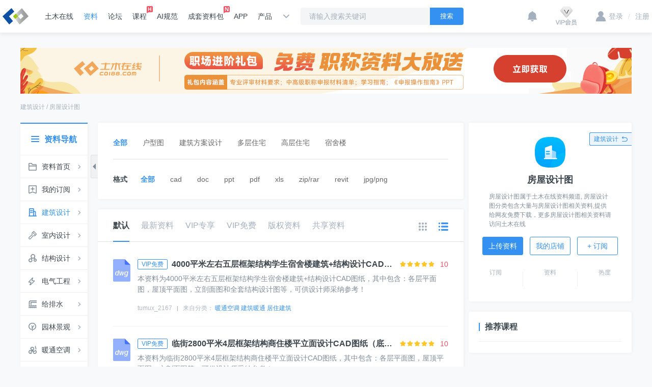

--- FILE ---
content_type: text/html;charset=UTF-8
request_url: https://ziliao.co188.com/drawing8894/
body_size: 11904
content:
<!DOCTYPE html>
<html lang="zh-cn">
<head>
    <meta http-equiv="Content-Type" content="text/html; charset=utf-8"/>
    <meta http-equiv="X-UA-Compatible" content="IE=edge,chrome=1"/>
    <meta name="applicable-device" content="pc">
    <meta name="keywords" content="房屋设计,房子设计,农村房屋,居住建筑,建筑施工图">
    <meta name="description" content="本站提供居住建筑房屋设计图房子设计施工图下载及建筑设计师可以学习参考的各种房屋设计相关图集、规范、文章文档及软件下载。">
    <title>居住建筑房屋设计图房子设计施工图下载大全_土木在线</title>
    <link rel="shortcut icon" href="//g.co188.com/img/icon/favicon.ico"/>
        <link rel="canonical" href="https://ziliao.co188.com/drawing8894/"/>
        <link rel="alternate" media="only screen and (max-width: 640px)" href="https://m.co188.com/ziliao/drawing8894/">
        <meta name="mobile-agent" content="format=html5;url=https://m.co188.com/ziliao/drawing8894/"/>
        <link href="//g.co188.com/m/?b=css&f=head/head2020.css,common/signUI.css,ziliao/front/2021/ziliao_common.css,ziliao/front/2021/ziliao_list2021.css,common/blank.css&v=20251225163308" rel="stylesheet"/>
<script>
var global_bbs_host = "https://bbs.co188.com";
var global_sso_host = "https://passport.co188.com";
var global_static_host = "//g.co188.com";
var global_u_host = "https://u.co188.com";
var global_www_host = "https://www.co188.com";
var global_s_host = "https://s.co188.com";
var global_m_host = "https://m.co188.com";
var global_ziliao_host = "https://ziliao.co188.com";
</script>

<script>
(function(){
    var bp = document.createElement('script');
    var curProtocol = window.location.protocol.split(':')[0];
    if (curProtocol === 'https'){
   bp.src = 'https://zz.bdstatic.com/linksubmit/push.js';
  }
  else{
  bp.src = 'http://push.zhanzhang.baidu.com/push.js';
  }
    var s = document.getElementsByTagName("script")[0];
    s.parentNode.insertBefore(bp, s);
})();
</script>
<script type='text/javascript'>
    function track_cookie(name) {
        var arr = document.cookie.match(new RegExp("(^| )" + name + "=([^;]*)(;|$)"));
        if (arr) {
            return decodeURIComponent(arr[2]);
        }
        return "";
    }

    var track_username = track_cookie('username');
    var _hmt = _hmt || [];
    (function () {
        var hm = document.createElement("script");
        hm.src = "https://hm.baidu.com/hm.js?54334e99f56b0790438e2130bcdbfcaa";
        var s = document.getElementsByTagName("script")[0];
        s.parentNode.insertBefore(hm, s);
    })();

    !function (e, t, n, g, i) {
        e[i] = e[i] || function () {
            (e[i].q = e[i].q || []).push(arguments)
        }, n = t.createElement("script"), tag = t.getElementsByTagName("script")[0], n.async = 1, n.src = ('https:' == document.location.protocol ? 'https://' : 'http://') + g, tag.parentNode.insertBefore(n, tag)
    }(window, document, "script", "assets.giocdn.com/2.1/gio.js", "gio");

    gio('init', '80c4cc61847bf62e', {});

    if (track_username != "") {
        gio('setUserId', track_username);
        _hmt.push(['_setUserId', track_username]);
    }
    gio('send');
    var _cof = _cof || [];
    (function () {
        var cof_tracker = document.createElement("script");
        cof_tracker.src = "//g.co188.com/js/common/cof_tracker.js?v=2025042401";
        var cof_scripts = document.getElementsByTagName("script");
        var cof_last_script = cof_scripts[cof_scripts.length - 1];
        cof_last_script.parentNode.insertBefore(cof_tracker, cof_last_script);
    })();

    function co188_track(key, data) {
        try {
            var track_user = track_cookie('username');
            if (track_user != "") {
                gio('setUserId', track_user);
                _hmt.push(['_setUserId', track_user]);
            }
            gio('track', key, data);
            _hmt.push(['_trackCustomEvent', key, data]);
        } catch (err) {

        }
    }

    function get_track_userid() {
        var track_userid = track_cookie('username');
        if (!track_userid) {
            track_userid = track_cookie('gr_user_id');
        }
        return track_userid;
    }

</script></head>
<body class="pt64">
<div class="head" float="0" id="global_headdiv">
    <div class="head_container">
        <div class="head_box clearfix">
            <a class="logo_a " href="https://www.co188.com">
                <img class="head_logo" src="//g.co188.com/img/head/head/logo_new.png" width="51" height="32" alt="土木在线">
                <!--<img class="head_logo" src="//g.co188.com/img/head/head/logo2025.png" width="137" height="64" alt="土木在线">-->
            </a>
            <div class="head_left">
                <ul class="left_list">
                    <li class="left_list_li head_co_dropDown_li">
                        <a class="left_a_current head_dropDown_a" href="https://www.co188.com" target="_blank" id="top_nav_www">土木在线</a>
                        <div class="left_list_div head_co_dropDown sem_delete_item">
                            <ul class="left_list_ul clearfix"></ul>
                        </div>
                    </li>
                    <li class="left_list_li head_ziliao_dropDown_li">
                        <a class="head_dropDown_a" href="https://ziliao.co188.com" target="_blank" id="top_nav_ziliao">资料</a>
                    </li>
                    <li class="left_list_li head_bbs_dropDown_li">
                        <a class="head_dropDown_a" href="https://bbs.co188.com" target="_blank" id="top_nav_bbs">论坛</a>
                    </li>
                    <li class="left_list_li head_edu_dropDown_li">
                        <a class="head_dropDown_a" href="https://edu.co188.com" target="_blank" id="top_nav_edu">课程<i class="head_hot"></i></a>
                    </li>
                    <li class="left_list_li head_left_ai">
                        <a class="head_dropDown_a" href="https://u.co188.com/guifan" target="_blank" id="top_nav_ai" onclick="co188_track('global_headnav_click',{'global_headnav_name': 'AI规范'});">AI规范</a>
                    </li>
                    <li class="left_list_li head_left_package">
                        <a class="head_dropDown_a" href="https://ziliao.co188.com/compose/items" target="_blank" onclick="co188_track('global_headnav_click',{'global_headnav_name': '成套资料包'});">成套资料包<i class="new_icon"></i></a>
                    </li>
                    <li class="left_list_li head_left_app">
                        <a class="head_dropDown_a" href="https://datayi.cn/rVQEWwg" target="_blank" id="top_nav_app">APP</a>
                        <div class="left_list_div head_app_dropDown">
                            <img class="appCode" src="//g.co188.com/img/head/head/appCode.png" width="112" height="112" alt="">
                            <div class="appCode_txt">下载手机客户端</div>
                        </div>
                    </li>
                    <li class="left_list_li sem_hide_item">
                        <a class="head_dropDown_a" href="https://biz.co188.com" target="_blank" id="top_nav_biz">产品</a>
                    </li>
                    <li class="left_list_li head_left_other">
                        <a class="head_dropDown_a"><i></i></a>
                        <div class="left_list_div head_other_dropDown">
                            <a href="https://mall.co188.com/web/home/index" target="_blank" onclick="co188_track('global_headnav_click',{'global_headnav_name': '兑换商城'});">兑换商城</a>
                            <a href="https://zhibo.co188.com/" target="_blank">直播</a>
                            <a href="https://www.co188.com/software/" target="_blank" id="top_nav_software">软件</a>
                            <a href="https://www.co188.com/meeting/" target="_blank" id="top_nav_meeting">会议</a>
                        </div>
                    </li>
                </ul>
            </div>
            <div class="head_search">
                <form id="myform" class="clearfix" action="https://s.co188.com/search/"  target="_blank">
                    <input class="search_text" id="head_search_keyword" name="keyword" type="text" placeholder="请输入搜索关键词" value="" autocomplete="off">
                    <input class="search_sub" type="button" value="搜索" onclick="submitHeadSearch();">
                </form>
                <div class="head_search_default">
                    <a class="head_train" onclick="co188_track('edu_special_gg', {'source': '头部搜索下拉线索广告位'});" href="https://www.co188.com/topics/edu/2024/excellentCourses"><i></i>精品试听季，好课抢鲜听</a>
                    <a class="head_charge head_search_dropdown_recommend" href="https://ziliao.co188.com/compose/items"><i></i>工程师进阶必备，全套项目资料包来袭！</a>
                    <ul class="search_list_reco clearfix"></ul>
                </div>
                <ul class="search_list clearfix"></ul>
            </div>
            <div class="head_right">
                <div class="level_up_super_fix">
                    <a href="https://passport.co188.com/user/charge/vip?cfrom=vipup_head"></a>
                    <em></em>
                </div>
                <ul class="right_list">
                    <li class="right_list_li top_nologin">
                        <a class="login" onclick="guide_login();"><i class="login_icon"></i>登录</a>
                        <a class="register" onclick="guide_register();"><span>/</span>注册</a>
                        <div class="loginRegister_guide">
                            <div class="loginRegister_guide_tit">登录土木在线<br>学习职场硬技能</div>
                            <ul class="loginRegister_guide_list clearfix">
                                <li class="loginRegister_guide_item1">持续上新实用资料</li>
                                <li class="loginRegister_guide_item2">讲师答疑&多端学习</li>
                                <li class="loginRegister_guide_item3">获取最新政策资讯</li>
                                <li class="loginRegister_guide_item4">免费职称评审服务</li>
                            </ul>
                            <a class="loginRegister_guide_login" onclick="guide_login();">立即登录<i>新用户领取770优惠券</i></a>
                        </div>
                    </li>
                    <li class="right_list_li top_login none">
                        <a class="user" href="https://u.co188.com/user/">
                            <img id="top_avatar" src="//g.co188.com/img/head/foot/blank.gif" width="34" height="34" alt="">
                            <i class="top_txbg"></i>
                        </a>
                        <div class="head_user_dropDown"></div>
                    </li>
                    <li class="right_list_li recharge">
                        <a class="pay" href="https://passport.co188.com/user/charge/credit"></a>
                        <div class="pay_list"></div>
                    </li>
                    <li class="right_list_li " id="see_news">
                        <a class="news" href="https://u.co188.com/user/msg"><i id="top_msg"></i></a>
                        <div class="news_list">
                            <div class="news_tab clearfix">
                                <span class="cur">消息<i id="top_message"></i></span>
                                <span onclick="getTopFeedNotice();">动态<i id="top_dynamic">0</i></span>
                            </div>
                            <div class="news_about">
                                <div class="news_in news_message" style="display: block;">
                                    <div class="message_con" id="top_message_list">
                                        <p class="news_default">正在加载...</p>
                                    </div>
                                    <div class="news_bottom">
                                        <a class="news_all" href="https://u.co188.com/user/msg" target="_blank">查看全部消息</a>
                                        <a class="news_set" href="https://u.co188.com/user/msg/setting" target="_blank">消息设置</a>
                                    </div>
                                </div>
                                <div class="news_in news_dynamic">
                                    <div class="dynamic_con" id="top_dynamic_list">
                                        <p class="news_default">正在加载...</p>
                                    </div>
                                    <div class="news_bottom">
                                        <a class="news_all" href="https://u.co188.com/user/msg/notice?type=feed" target="_blank">查看全部动态</a>
                                        <a class="news_set" href="https://u.co188.com/user/msg/setting" target="_blank">消息设置</a>
                                    </div>
                                </div>
                            </div>
                        </div>
                    </li>
                </ul>
            </div>
        </div>
    </div>
</div>

<div id="head_sign_bg"></div>
<div id="head_sign_container"></div>
<div id="sign_remind_container"></div>    <div class="middle">
        <input type="hidden" id="vipuser" value="0"/>
        <input type="hidden" id="track_page_type" name="track_page_type"
               value="二级列表">
        <input type="hidden" id="catalog_id" value="8894"/>
        <input type="hidden" id="collapse" value="open">
        <input type="hidden" id="page_now" value="1">
        <input type="hidden" id="search_module" value="order">
        <input type="hidden" id="search_value" value="3">
        <input type="hidden" id="display_module" value="t_txt">
        <input type="hidden" id="file_type" value="">
        <input type="hidden" id="ziliao_module" value="">
        <input type="hidden" id="isLoading" value="0">
        <a class="zl_search_adv" href="https://www.co188.com/topics/zhichen" onclick="co188_track('global_gg_click',{'source':'资料-分区顶部'});" target="_blank">
            <img src="https://fd.co188.com/group2/M02/62/1F/rBBhaGa9UX-ARmozAADkJkSb3T4572.png" width="1200" height="90" alt/>
        </a>
        <div class="list_nav">

                <a href="https://ziliao.co188.com/drawing8893/">建筑设计<i></i></a>
                    <span>/</span>
                <a href="https://ziliao.co188.com/drawing8894/">房屋设计图<i></i></a>
        </div>
        <input type="hidden" id="top_catalog_id" value="8893"/>
        <div class="mid_con clearfix">
<div class="mcb_nav ziliao_nav" >
    <p class="mcbn_p"><i></i>资料导航</p>
    <ul class="mcbn_content">
        <li class="active">
            <i class="s_zlsy"></i><a class="li_a" href="/">资料首页</a><s></s>
        </li>
        <li>
            <i class="s_wddy"></i><a class="li_a">我的订阅</a><s></s>
            <div class="mcbn_div">
                <div class="mcbn_div_con" id="data-follow-item"></div>
            </div>
        </li>
                <li class="nav-item" data="8893">
                    <i class="s_jzsj"></i><a class="li_a" href="/drawing8893/">建筑设计</a><s></s>
                    <div class="mcbn_div"></div>
                </li>
                <li class="nav-item" data="8972">
                    <i class="s_zsgc"></i><a class="li_a" href="/drawing8972/">室内设计</a><s></s>
                    <div class="mcbn_div"></div>
                </li>
                <li class="nav-item" data="8832">
                    <i class="s_jzjg"></i><a class="li_a" href="/drawing8832/">结构设计</a><s></s>
                    <div class="mcbn_div"></div>
                </li>
                <li class="nav-item" data="8753">
                    <i class="s_dqgc"></i><a class="li_a" href="/drawing8753/">电气工程</a><s></s>
                    <div class="mcbn_div"></div>
                </li>
                <li class="nav-item" data="9051">
                    <i class="s_jsps"></i><a class="li_a" href="/drawing9051/">给排水</a><s></s>
                    <div class="mcbn_div"></div>
                </li>
                <li class="nav-item" data="9300">
                    <i class="s_yljg"></i><a class="li_a" href="/drawing9300/">园林景观</a><s></s>
                    <div class="mcbn_div"></div>
                </li>
                <li class="nav-item" data="9197">
                    <i class="s_ntkt"></i><a class="li_a" href="/drawing9197/">暖通空调</a><s></s>
                    <div class="mcbn_div"></div>
                </li>
                <li class="nav-item" data="13193">
                    <i class="s_sgjs"></i><a class="li_a" href="/drawing13193/">施工文档</a><s></s>
                    <div class="mcbn_div"></div>
                </li>

        <li class="nav-item">
            <i class="s_mxsc"></i><a class="li_a">模型素材</a><s></s>
            <div class="mcbn_div">
                <p class="mcbn_list_tit">模型素材</p>
                <div class="mcbn_list_con clearfix">
                    <a href="/moxing/search?cid=13678">SU模型</a>
                    <a href="/moxing/search?cid=14066">贴图</a>
                </div>
            </div>
        </li>
        <li class="nav-item gd" data="8800,9141,9258,13140,13415">
            <i class="s_more"></i><a class="li_a">更多内容</a><s></s>
            <div class="mcbn_div"></div>
        </li>
    </ul>
</div>
<div class="mcb_right">
    <div class="r_div upload_file">
        <div class="upload_file_con">
            <!--返回按钮-->
                                <a class="ud_back" href="https://ziliao.co188.com/drawing8893/">建筑设计
                        <i></i></a>
            <i class="rb_icon b_jzsj"></i>
            <h1 class="rb_icon_p">房屋设计图</h1>
            <p class="rb_tip">房屋设计图属于土木在线资料频道, 房屋设计图分类包含大量与房屋设计图相关资料,提供给网友免费下载，更多房屋设计图相关资料请访问土木在线</p>
            <div class="r_btn r_order">
                <a class="r_btn1" href="/my/upload/add" target="_blank">上传资料</a>
                <a class="r_btn2" href="/designer/index" target="_blank">我的店铺</a>
                <a class="r_btn3" id="data_follow_btn" data_tag="n">+ 订阅</a>
            </div>
            <div class="r_div_info clearfix">
                <div>
                    <p class="info_tit">订阅</p>
                    <p class="info_txt" id="followQuantity">&nbsp;</p>
                </div>
                <span></span>
                <div>
                    <p class="info_tit">资料</p>
                    <p class="info_txt" id="ziliaoQuantity">&nbsp;</p>
                </div>
                <span></span>
                <div>
                    <p class="info_tit">热度</p>
                    <p class="info_txt" id="hotQuantity">&nbsp;</p>
                </div>
            </div>
        </div>
    </div>
    <div class="r_div r_mg" style="display:none;">

    </div>

    <div class="r_div get_yours">
        <p class="r_div_title">推荐课程</p>
        <div class="r_recommend" id="right_recommend_edu">
        </div>

    </div>
</div>
<div id="item_card_wrap" class="mcl_card ">
    <div class="left_nav_btn collapse" collapse="open">
        <i ></i>
    </div>

    <div class="mcl_card_con type_box">
        <div class="classify_box clearfix">
            <a href="/drawing8894/" class="on"  >全部</a>
                <a href="/drawing8895/" >户型图</a>
                <a href="/drawing10445/" >建筑方案设计</a>
                <a href="/drawing8897/" >多层住宅</a>
                <a href="/drawing8898/" >高层住宅</a>
                <a href="/drawing10511/" >宿舍楼</a>
        </div>

        <div class="_type clearfix">
            <span class="classify_tit">格式</span>
            <div class="classify_txt clearfix">
                    <a href="https://ziliao.co188.com/drawing8894/" class="on" >全部</a>
                    <a href="https://ziliao.co188.com/drawing8894/?file_type=dwg"  >cad</a>
                    <a href="https://ziliao.co188.com/drawing8894/?file_type=doc"  >doc</a>
                    <a href="https://ziliao.co188.com/drawing8894/?file_type=ppt"  >ppt</a>
                    <a href="https://ziliao.co188.com/drawing8894/?file_type=pdf"  >pdf</a>
                    <a href="https://ziliao.co188.com/drawing8894/?file_type=xls"  >xls</a>
                    <a href="https://ziliao.co188.com/drawing8894/?file_type=zip"  >zip/rar</a>
                    <a href="https://ziliao.co188.com/drawing8894/?file_type=revit"  >revit</a>
                    <a href="https://ziliao.co188.com/drawing8894/?file_type=jpg"  >jpg/png</a>
            </div>
        </div>

    </div>
    <div class="mcl_card_con">
        <div class="card_classify clearfix">
                <a href="https://ziliao.co188.com/drawing8894/?search_module=order&search_value=3"
                   class="active" >
                    默认
                    <i></i>
                </a>
                    <a href="/news8894/" >最新资料</a>
                <a href="https://ziliao.co188.com/drawing8894/?search_module=ziliao_type&search_value=3"
                   >
                    VIP专享
                    <i></i>
                </a>
                <a href="https://ziliao.co188.com/drawing8894/?search_module=ziliao_type&search_value=2"
                   >
                    VIP免费
                    <i></i>
                </a>
                <a href="https://ziliao.co188.com/drawing8894/?search_module=ziliao_type&search_value=4"
                   >
                    版权资料
                    <i></i>
                </a>
                <a href="https://ziliao.co188.com/drawing8894/?search_module=ziliao_type&search_value=1"
                   >
                    共享资料
                    <i></i>
                </a>
            <div class="change_type">
                    <a href="https://ziliao.co188.com/drawing8894/?display_module=t_png" class="display_module">
                        <i class="t_png "></i>
                    </a>
                    <a href="https://ziliao.co188.com/drawing8894/?display_module=t_txt" class="display_module">
                        <i class="t_txt on"></i>
                    </a>
            </div>
        </div>


                <ul class="card_list_ul2" id="card_items">

                        <li class="clearfix">
                            <i class="ul2_file_type dwg"></i>
                            <div class="ul2_file_info">
                                <a href="/d63725381.html" target="_blank" pos="1" cid="8894" data_type="1"
                                   data_id="63725381" onclick="track_list_click(this);">
                                    <div class="clearfix">
                                        <p class="ul2_tit"><span class='ul1_vip_free'>VIP免费</span>4000平米左右五层框架结构学生宿舍楼建筑+结构设计CAD图纸</p>
                                        <span class="grade_span">
                                        <i class="grade_star10"></i>
			                            <em>10</em>
		                            </span>
                                    </div>
                                    <div class="ul2_txt">本资料为4000平米左右五层框架结构学生宿舍楼建筑+结构设计CAD图纸，其中包含：各层平面图，屋顶平面图，立剖面图和全套结构设计图等，可供设计师采纳参考！</div>
                                </a>
                                <div class="clearfix">
                                    <a href="https://u.co188.com/u/home/tumux_2167" target="_blank" class="file_write">tumux_2167</a>
                                        <span class="ul2_line"></span>
                                        <p class="file_classify">来自分类：
                                                <a href="/drawing9197/">暖通空调</a>
                                                <a href="/drawing13060/">建筑暖通</a>
                                                <a href="/drawing13613/">居住建筑</a>
                                        </p>
                                </div>
                            </div>
                        </li>

                        <li class="clearfix">
                            <i class="ul2_file_type dwg"></i>
                            <div class="ul2_file_info">
                                <a href="/d63743009.html" target="_blank" pos="2" cid="8894" data_type="1"
                                   data_id="63743009" onclick="track_list_click(this);">
                                    <div class="clearfix">
                                        <p class="ul2_tit"><span class='ul1_vip_free'>VIP免费</span>临街2800平米4层框架结构商住楼平立面设计CAD图纸（底层商铺）</p>
                                        <span class="grade_span">
                                        <i class="grade_star10"></i>
			                            <em>10</em>
		                            </span>
                                    </div>
                                    <div class="ul2_txt">本资料为临街2800平米4层框架结构商住楼平立面设计CAD图纸，其中包含：各层平面图，屋顶平面图，立剖面图等，可供设计师采纳参考！</div>
                                </a>
                                <div class="clearfix">
                                    <a href="https://u.co188.com/u/home/tumux_26564" target="_blank" class="file_write">tumux_26564</a>
                                        <span class="ul2_line"></span>
                                        <p class="file_classify">来自分类：
                                                <a href="/drawing8753/">电气工程</a>
                                                <a href="/drawing13057/">建筑电气</a>
                                                <a href="/drawing13058/">居住建筑</a>
                                        </p>
                                </div>
                            </div>
                        </li>

                        <li class="clearfix">
                            <i class="ul2_file_type dwg"></i>
                            <div class="ul2_file_info">
                                <a href="/d62731875.html" target="_blank" pos="3" cid="8894" data_type="1"
                                   data_id="62731875" onclick="track_list_click(this);">
                                    <div class="clearfix">
                                        <p class="ul2_tit"><span class='ul1_vip_only'>VIP专享</span>某学生宿舍楼太阳能加热泵热水施工图</p>
                                        <span class="grade_span">
                                        <i class="grade_star6"></i>
			                            <em>6</em>
		                            </span>
                                    </div>
                                    <div class="ul2_txt">本工程热水系统采用太阳能集热板--热泵补热供热系统,按冷水温度15?C,热水温度55?C进行计算,总计每日热水总用量为50吨(55?C)热水。 　　 　　</div>
                                </a>
                                <div class="clearfix">
                                    <a href="https://u.co188.com/u/home/tumux_60251" target="_blank" class="file_write">tumux_60251</a>
                                        <span class="ul2_line"></span>
                                        <p class="file_classify">来自分类：
                                                <a href="/drawing8893/">建筑设计</a>
                                                <a href="/drawing10831/">居住建筑</a>
                                                <a href="/drawing10834/">宿舍楼</a>
                                        </p>
                                </div>
                            </div>
                        </li>

                        <li class="clearfix">
                            <i class="ul2_file_type dwg"></i>
                            <div class="ul2_file_info">
                                <a href="/d62568529.html" target="_blank" pos="4" cid="8894" data_type="1"
                                   data_id="62568529" onclick="track_list_click(this);">
                                    <div class="clearfix">
                                        <p class="ul2_tit"><span class='ul1_vip_free'>VIP免费</span>某员工宿舍楼全套建筑施工CAD设计图纸</p>
                                        <span class="grade_span">
                                        <i class="grade_star4"></i>
			                            <em>4</em>
		                            </span>
                                    </div>
                                    <div class="ul2_txt">本图纸为：某员工宿舍楼全套建筑施工方案CAD图纸，内容包括：门窗表、各层建筑平面、立面、剖面设计精准全面,内容详实，可供参考</div>
                                </a>
                                <div class="clearfix">
                                    <a href="https://u.co188.com/u/home/cow1500970107771" target="_blank" class="file_write">虞仲</a>
                                        <span class="ul2_line"></span>
                                        <p class="file_classify">来自分类：
                                                <a href="/drawing8893/">建筑设计</a>
                                                <a href="/drawing10831/">居住建筑</a>
                                                <a href="/drawing10834/">宿舍楼</a>
                                        </p>
                                </div>
                            </div>
                        </li>

                        <li class="clearfix">
                            <i class="ul2_file_type dwg"></i>
                            <div class="ul2_file_info">
                                <a href="/d63739086.html" target="_blank" pos="5" cid="8894" data_type="1"
                                   data_id="63739086" onclick="track_list_click(this);">
                                    <div class="clearfix">
                                        <p class="ul2_tit"><span class='ul1_vip_free'>VIP免费</span>某7层混合结构住宅楼设计CAD图纸（含阁楼和架空层）</p>
                                        <span class="grade_span">
                                        <i class="grade_star10"></i>
			                            <em>10</em>
		                            </span>
                                    </div>
                                    <div class="ul2_txt">本资料为某7层混合结构住宅楼设计CAD图纸（含阁楼和架空层），其中包含：各层平面图，屋顶平面图，立剖面图等，可供设计师采纳参考</div>
                                </a>
                                <div class="clearfix">
                                    <a href="https://u.co188.com/u/home/tumux_51953" target="_blank" class="file_write">tumux_51953</a>
                                        <span class="ul2_line"></span>
                                        <p class="file_classify">来自分类：
                                                <a href="/drawing8753/">电气工程</a>
                                                <a href="/drawing13057/">建筑电气</a>
                                                <a href="/drawing13058/">居住建筑</a>
                                        </p>
                                </div>
                            </div>
                        </li>

                        <li class="clearfix">
                            <i class="ul2_file_type dwg"></i>
                            <div class="ul2_file_info">
                                <a href="/d63750405.html" target="_blank" pos="6" cid="8894" data_type="1"
                                   data_id="63750405" onclick="track_list_click(this);">
                                    <div class="clearfix">
                                        <p class="ul2_tit"><span class='ul1_vip_only'>VIP专享</span>某市十七层商住楼给排水施工cad图(含灭火器配置、自动喷水灭火系统设计）</p>
                                        <span class="grade_span">
                                        <i class="grade_star10"></i>
			                            <em>10</em>
		                            </span>
                                    </div>
                                    <div class="ul2_txt">本资料为某市十七层商住楼给排水施工cad图，资料内容包括给排水设计及施工总说明，一层平面图，二至十七层平面图，屋顶平面图，屋顶构架平面图等可供参考，值得设计师下载</div>
                                </a>
                                <div class="clearfix">
                                    <a href="https://u.co188.com/u/home/tumux_86128" target="_blank" class="file_write">tumux_86128</a>
                                        <span class="ul2_line"></span>
                                        <p class="file_classify">来自分类：
                                                <a href="/drawing9051/">给排水</a>
                                                <a href="/drawing12975/">建筑给排水</a>
                                                <a href="/drawing12976/">居住建筑</a>
                                        </p>
                                </div>
                            </div>
                        </li>

                        <li class="clearfix">
                            <i class="ul2_file_type dwg"></i>
                            <div class="ul2_file_info">
                                <a href="/d63751613.html" target="_blank" pos="7" cid="8894" data_type="1"
                                   data_id="63751613" onclick="track_list_click(this);">
                                    <div class="clearfix">
                                        <p class="ul2_tit"><span class='ul1_vip_free'>VIP免费</span>某市地上三十层带地下室住宅楼给排水施工cad图(含消防给水及灭火器配置设计)</p>
                                        <span class="grade_span">
                                        <i class="grade_star10"></i>
			                            <em>10</em>
		                            </span>
                                    </div>
                                    <div class="ul2_txt">本资料为某市地上三十层带地下室住宅楼给排水施工cad图，资料内容包括给排水设计说明，地下室给排水消防平面图，一层给排水消防平面图，二层给排水消防平面图，三层给排水消防平面图，标准层给排水消防平面图等可供参考，值得设计师下载</div>
                                </a>
                                <div class="clearfix">
                                    <a href="https://u.co188.com/u/home/tumux_52799" target="_blank" class="file_write">tumux_52799</a>
                                </div>
                            </div>
                        </li>

                        <li class="clearfix">
                            <i class="ul2_file_type dwg"></i>
                            <div class="ul2_file_info">
                                <a href="/d63783793.html" target="_blank" pos="8" cid="8894" data_type="1"
                                   data_id="63783793" onclick="track_list_click(this);">
                                    <div class="clearfix">
                                        <p class="ul2_tit"><span class='ul1_vip_free'>共享资料</span>某住宅楼给排水全套示意图</p>
                                        <span class="grade_span">
                                        <i class="grade_star10"></i>
			                            <em>10</em>
		                            </span>
                                    </div>
                                    <div class="ul2_txt">本工程为某住宅楼给排水全套示意图，包含给水系统图、跃层单元给水系统图、给水系统图等，图纸内容完整，表达清晰，制图严谨，欢迎设计师下载使用。</div>
                                </a>
                                <div class="clearfix">
                                    <a href="https://u.co188.com/u/home/cojz_2216134_zl" target="_blank" class="file_write">唐鸢</a>
                                        <span class="ul2_line"></span>
                                        <p class="file_classify">来自分类：
                                                <a href="/drawing8893/">建筑设计</a>
                                                <a href="/drawing10831/">居住建筑</a>
                                                <a href="/drawing10832/">住宅小区</a>
                                        </p>
                                </div>
                            </div>
                        </li>

                        <li class="clearfix">
                            <i class="ul2_file_type dwg"></i>
                            <div class="ul2_file_info">
                                <a href="/d63776407.html" target="_blank" pos="9" cid="8894" data_type="1"
                                   data_id="63776407" onclick="track_list_click(this);">
                                    <div class="clearfix">
                                        <p class="ul2_tit"><span class='ul1_vip_free'>共享资料</span>中宁某住宅楼采暖图</p>
                                        <span class="grade_span">
                                        <i class="grade_star10"></i>
			                            <em>10</em>
		                            </span>
                                    </div>
                                    <div class="ul2_txt">本工程为中宁某住宅楼采暖图，包含地板辐射供暖地面做法图、四层平面图、一至三层平面图等，图纸内容完整，表达清晰，制图严谨，欢迎设计师下载使用。</div>
                                </a>
                                <div class="clearfix">
                                    <a href="https://u.co188.com/u/home/tumux_63066" target="_blank" class="file_write">tumux_63066</a>
                                </div>
                            </div>
                        </li>

                        <li class="clearfix">
                            <i class="ul2_file_type dwg"></i>
                            <div class="ul2_file_info">
                                <a href="/d63780349.html" target="_blank" pos="10" cid="8894" data_type="1"
                                   data_id="63780349" onclick="track_list_click(this);">
                                    <div class="clearfix">
                                        <p class="ul2_tit"><span class='ul1_vip_free'>共享资料</span>四层商住楼全套建筑施工设计cad图纸（含设计说明）</p>
                                        <span class="grade_span">
                                        <i class="grade_star10"></i>
			                            <em>10</em>
		                            </span>
                                    </div>
                                    <div class="ul2_txt">本工程为四层商住楼全套建筑施工设计cad图纸（含设计说明），包含：底层平面图，二层平面图，三层平面图，屋顶平面图，设计说明等，图纸内容完整，表达清晰，制图严谨，欢迎设计师下载使用。</div>
                                </a>
                                <div class="clearfix">
                                    <a href="https://u.co188.com/u/home/tumux_97459" target="_blank" class="file_write">tumux_97459</a>
                                </div>
                            </div>
                        </li>

                        <li class="clearfix">
                            <i class="ul2_file_type dwg"></i>
                            <div class="ul2_file_info">
                                <a href="/d63776670.html" target="_blank" pos="11" cid="8894" data_type="1"
                                   data_id="63776670" onclick="track_list_click(this);">
                                    <div class="clearfix">
                                        <p class="ul2_tit"><span class='ul1_vip_free'>共享资料</span>某2层新农村住宅楼全套建筑施工设计cad图纸</p>
                                        <span class="grade_span">
                                        <i class="grade_star10"></i>
			                            <em>10</em>
		                            </span>
                                    </div>
                                    <div class="ul2_txt">本工程为某2层新农村住宅楼全套建筑施工设计cad图纸，包含:屋顶层平面图，一层平面图，二层平面图，东南西北立面图等，图纸内容完整，表达清晰，制图严谨，欢迎设计师下载使用。</div>
                                </a>
                                <div class="clearfix">
                                    <a href="https://u.co188.com/u/home/tumux_32740" target="_blank" class="file_write">tumux_32740</a>
                                </div>
                            </div>
                        </li>

                        <li class="clearfix">
                            <i class="ul2_file_type dwg"></i>
                            <div class="ul2_file_info">
                                <a href="/d63787301.html" target="_blank" pos="12" cid="8894" data_type="1"
                                   data_id="63787301" onclick="track_list_click(this);">
                                    <div class="clearfix">
                                        <p class="ul2_tit"><span class='ul1_vip_free'>共享资料</span>某区11层框架剪力墙结构住宅楼结构全套设计cad施工图</p>
                                        <span class="grade_span">
                                        <i class="grade_star10"></i>
			                            <em>10</em>
		                            </span>
                                    </div>
                                    <div class="ul2_txt">本工程为某区11层框架剪力墙结构住宅楼结构全套设计cad施工图，包含平面图、立面图、节点大样图、屋面排水平面图等，图纸内容完整，表达清晰，制图严谨，欢迎设计师下载使用。</div>
                                </a>
                                <div class="clearfix">
                                    <a href="https://u.co188.com/u/home/cojz_2216134_zl" target="_blank" class="file_write">唐鸢</a>
                                        <span class="ul2_line"></span>
                                        <p class="file_classify">来自分类：
                                                <a href="/drawing8893/">建筑设计</a>
                                                <a href="/drawing10831/">居住建筑</a>
                                                <a href="/drawing10832/">住宅小区</a>
                                        </p>
                                </div>
                            </div>
                        </li>

                        <li class="clearfix">
                            <i class="ul2_file_type dwg"></i>
                            <div class="ul2_file_info">
                                <a href="/d63786311.html" target="_blank" pos="13" cid="8894" data_type="1"
                                   data_id="63786311" onclick="track_list_click(this);">
                                    <div class="clearfix">
                                        <p class="ul2_tit"><span class='ul1_vip_free'>共享资料</span>某地7栋单体住宅楼住宅5楼住宅6楼住宅7楼幕墙cad图纸</p>
                                        <span class="grade_span">
                                        <i class="grade_star8"></i>
			                            <em>8</em>
		                            </span>
                                    </div>
                                    <div class="ul2_txt">本图纸为：某地7栋单体住宅楼住宅5楼住宅6楼住宅7楼幕墙cad图纸，内容包括：设计说明、十七层平面图、十六次平面图等，设计详细，内容全面，可供设计师参考。</div>
                                </a>
                                <div class="clearfix">
                                    <a href="https://u.co188.com/u/home/cojz_2216134_zl" target="_blank" class="file_write">唐鸢</a>
                                        <span class="ul2_line"></span>
                                        <p class="file_classify">来自分类：
                                                <a href="/drawing8832/">结构设计</a>
                                                <a href="/drawing10624/">幕墙结构</a>
                                                <a href="/drawing10651/">玻璃幕墙</a>
                                        </p>
                                </div>
                            </div>
                        </li>

                        <li class="clearfix">
                            <i class="ul2_file_type dwg"></i>
                            <div class="ul2_file_info">
                                <a href="/zbd203969.html" target="_blank" pos="14" cid="8894" data_type="4"
                                   data_id="203969" onclick="track_list_click(this);">
                                    <div class="clearfix">
                                        <p class="ul2_tit"><span class='ul1_pay_only'>版权</span>28层4号高层商住楼建筑结构设计施工图</p>
                                        <span class="grade_span">
                                        <i class="grade_star10"></i>
			                            <em>10</em>
		                            </span>
                                    </div>
                                    <div class="ul2_txt">大概面积：32200占地1900。性质：28层4号高层商住楼。长宽。户型。风格现代。特殊。所含专业：建筑结构。建筑面积：32267.4m。建筑占地面积：1944.4m。建筑层数：地上28层地下2层。建筑高度：81.65m。结构类型：剪力墙。抗震设防烈度：度。图纸内容包括：建筑、结构全套图纸。其中建筑专业包括：说明、平面图、立剖面图、大样及节点详图等。</div>
                                </a>
                                <div class="clearfix">
                                    <a href="https://u.co188.com/u/home/daghy" target="_blank" class="file_write">daghy</a>
                                        <span class="ul2_line"></span>
                                        <p class="file_classify">来自分类：
                                                <a href="/drawing8893/">建筑设计</a>
                                                <a href="/drawing10831/">居住建筑</a>
                                                <a href="/drawing10832/">住宅小区</a>
                                        </p>
                                </div>
                            </div>
                        </li>

                        <li class="clearfix">
                            <i class="ul2_file_type dwg"></i>
                            <div class="ul2_file_info">
                                <a href="/d62684138.html" target="_blank" pos="15" cid="8894" data_type="1"
                                   data_id="62684138" onclick="track_list_click(this);">
                                    <div class="clearfix">
                                        <p class="ul2_tit"><span class='ul1_vip_free'>VIP免费</span>[重庆]多层商业建筑全套电气施工图纸</p>
                                        <span class="grade_span">
                                        <i class="grade_star8"></i>
			                            <em>8</em>
		                            </span>
                                    </div>
                                    <div class="ul2_txt">资料目录1、电气设计说明 2、10kV配电系统图 3、低压系统图 4、竖向干线图 5、配电箱系统图 6、消防系统图 7、配电平面图 8、照明平面图 9、屋顶防雷平面图 10、消防弱电平面图 11、基础接地平面图 内容简介 本资料是[重庆]多层商业建筑全套电气施工图纸，总共24张。 　　 本工程总建筑面积18020.21平方米，其中地上为5层为集中商业及1层办公管理用房，建筑高度23.85米，属多层建筑；地下1层为Ⅲ类车库、设备用房、消防控制室及商业门面。结构形式均为框架结构（带少许剪力墙）。 　　 电气设计包含10/0.4KV配、变电系统；0.38/0.22KV配电系统；照明灯具布置；防雷接地系统设计；电视、电话、数据主干路径及管线预留预埋设计；应急广播系统设计等。</div>
                                </a>
                                <div class="clearfix">
                                    <a href="https://u.co188.com/u/home/cojz_6050183_zl" target="_blank" class="file_write">jio小安雅</a>
                                        <span class="ul2_line"></span>
                                        <p class="file_classify">来自分类：
                                                <a href="/drawing9051/">给排水</a>
                                                <a href="/drawing12975/">建筑给排水</a>
                                                <a href="/drawing13632/">商业建筑</a>
                                        </p>
                                </div>
                            </div>
                        </li>

                        <li class="clearfix">
                            <i class="ul2_file_type dwg"></i>
                            <div class="ul2_file_info">
                                <a href="/d63412716.html" target="_blank" pos="16" cid="8894" data_type="1"
                                   data_id="63412716" onclick="track_list_click(this);">
                                    <div class="clearfix">
                                        <p class="ul2_tit"><span class='ul1_vip_free'>VIP免费</span>五棵松文化体育中心建筑方案设计-jpcad施工图设计</p>
                                        <span class="grade_span">
                                        <i class="grade_star10"></i>
			                            <em>10</em>
		                            </span>
                                    </div>
                                    <div class="ul2_txt">本资料为:五棵松文化体育中心建筑方案设计-jp，cad施工图设计，不显示设计精准，符合相关规范，可供各位设计师参考和学习！</div>
                                </a>
                                <div class="clearfix">
                                    <a href="https://u.co188.com/u/home/tumux_41746" target="_blank" class="file_write">tumux_41746</a>
                                        <span class="ul2_line"></span>
                                        <p class="file_classify">来自分类：
                                                <a href="/drawing8893/">建筑设计</a>
                                                <a href="/drawing8894/">房屋设计图</a>
                                                <a href="/drawing10445/">建筑方案设计</a>
                                        </p>
                                </div>
                            </div>
                        </li>

                        <li class="clearfix">
                            <i class="ul2_file_type dwg"></i>
                            <div class="ul2_file_info">
                                <a href="/d63781204.html" target="_blank" pos="17" cid="8894" data_type="1"
                                   data_id="63781204" onclick="track_list_click(this);">
                                    <div class="clearfix">
                                        <p class="ul2_tit"><span class='ul1_vip_free'>共享资料</span>某多层框架结构商住楼电气设计CAD套图</p>
                                        <span class="grade_span">
                                        <i class="grade_star10"></i>
			                            <em>10</em>
		                            </span>
                                    </div>
                                    <div class="ul2_txt">本工程为某多层框架结构商住楼电气设计CAD套图，包含设计说明 、电话、网络信息系统图、户型照明平面图、一层配电干线及等电位接地平面图等，图纸内容完整，表达清晰，制图严谨，欢迎设计师下载使用。</div>
                                </a>
                                <div class="clearfix">
                                    <a href="https://u.co188.com/u/home/cojz_2216134_zl" target="_blank" class="file_write">唐鸢</a>
                                        <span class="ul2_line"></span>
                                        <p class="file_classify">来自分类：
                                                <a href="/drawing8753/">电气工程</a>
                                        </p>
                                </div>
                            </div>
                        </li>

                        <li class="clearfix">
                            <i class="ul2_file_type dwg"></i>
                            <div class="ul2_file_info">
                                <a href="/d63778831.html" target="_blank" pos="18" cid="8894" data_type="1"
                                   data_id="63778831" onclick="track_list_click(this);">
                                    <div class="clearfix">
                                        <p class="ul2_tit"><span class='ul1_vip_free'>共享资料</span>某8层框架结构学生宿舍结构施工图</p>
                                        <span class="grade_span">
                                        <i class="grade_star10"></i>
			                            <em>10</em>
		                            </span>
                                    </div>
                                    <div class="ul2_txt">本工程为某8层框架结构学生宿舍结构施工图，包含基础平面图、梯段TB2配筋图、配筋参照大样图等，图纸内容完整，表达清晰，制图严谨，欢迎设计师下载使用。</div>
                                </a>
                                <div class="clearfix">
                                    <a href="https://u.co188.com/u/home/tumux_35488" target="_blank" class="file_write">tumux_35488</a>
                                </div>
                            </div>
                        </li>

                        <li class="clearfix">
                            <i class="ul2_file_type pdf"></i>
                            <div class="ul2_file_info">
                                <a href="/p63662933.html" target="_blank" pos="19" cid="8894" data_type="2"
                                   data_id="63662933" onclick="track_list_click(this);">
                                    <div class="clearfix">
                                        <p class="ul2_tit"><span class='ul1_vip_only'>VIP专享</span>湖南第四代垂直森林住宅+商业+酒店+公寓 建筑方案文本 天华</p>
                                        <span class="grade_span">
                                        <i class="grade_star10"></i>
			                            <em>10</em>
		                            </span>
                                    </div>
                                    <div class="ul2_txt"></div>
                                </a>
                                <div class="clearfix">
                                    <a href="https://u.co188.com/u/home/wpzh_765536" target="_blank" class="file_write">wpzh_765536</a>
                                        <span class="ul2_line"></span>
                                        <p class="file_classify">来自分类：
                                                <a href="/drawing13193/">施工文档</a>
                                        </p>
                                </div>
                            </div>
                        </li>

                        <li class="clearfix">
                            <i class="ul2_file_type dwg"></i>
                            <div class="ul2_file_info">
                                <a href="/zbd4977.html" target="_blank" pos="20" cid="8894" data_type="4"
                                   data_id="4977" onclick="track_list_click(this);">
                                    <div class="clearfix">
                                        <p class="ul2_tit"><span class='ul1_pay_only'>版权</span>【山西】某学校学生宿舍建筑施工图纸</p>
                                        <span class="grade_span">
                                        <i class="grade_star7"></i>
			                            <em>7</em>
		                            </span>
                                    </div>
                                    <div class="ul2_txt">本图纸为某学校学生宿舍建筑施工图纸，包含：建筑设计说明、图纸目录、楼层平面图标、准层平面图、屋顶平面图、立面图、剖面图、门窗表等，可供参考。</div>
                                </a>
                                <div class="clearfix">
                                    <a href="https://u.co188.com/u/home/megan12" target="_blank" class="file_write">megan12</a>
                                        <span class="ul2_line"></span>
                                        <p class="file_classify">来自分类：
                                                <a href="/drawing8893/">建筑设计</a>
                                                <a href="/drawing10831/">居住建筑</a>
                                                <a href="/drawing10834/">宿舍楼</a>
                                        </p>
                                </div>
                            </div>
                        </li>

                        <li class="clearfix">
                            <i class="ul2_file_type dwg"></i>
                            <div class="ul2_file_info">
                                <a href="/d62311069.html" target="_blank" pos="21" cid="8894" data_type="1"
                                   data_id="62311069" onclick="track_list_click(this);">
                                    <div class="clearfix">
                                        <p class="ul2_tit"><span class='ul1_vip_only'>VIP专享</span>学生宿舍楼布置套图</p>
                                        <span class="grade_span">
                                        <i class="grade_star7"></i>
			                            <em>7</em>
		                            </span>
                                    </div>
                                    <div class="ul2_txt">本工程为学生宿舍楼布置套图，包含各层平面图、各区立面图、楼梯平面图等，图纸内容完整，表达清晰，制图严谨，欢迎设计师下载。</div>
                                </a>
                                <div class="clearfix">
                                    <a href="https://u.co188.com/u/home/sww726" target="_blank" class="file_write">sww726</a>
                                        <span class="ul2_line"></span>
                                        <p class="file_classify">来自分类：
                                                <a href="/drawing8893/">建筑设计</a>
                                                <a href="/drawing10831/">居住建筑</a>
                                                <a href="/drawing10834/">宿舍楼</a>
                                        </p>
                                </div>
                            </div>
                        </li>

                        <li class="clearfix">
                            <i class="ul2_file_type dwg"></i>
                            <div class="ul2_file_info">
                                <a href="/d62316344.html" target="_blank" pos="22" cid="8894" data_type="1"
                                   data_id="62316344" onclick="track_list_click(this);">
                                    <div class="clearfix">
                                        <p class="ul2_tit"><span class='ul1_vip_only'>VIP专享</span>长沙市某校学生宿舍建筑CAD布置图</p>
                                        <span class="grade_span">
                                        <i class="grade_star8"></i>
			                            <em>8</em>
		                            </span>
                                    </div>
                                    <div class="ul2_txt">本工程为长沙市某校学生宿舍建筑CAD布置图，包含设计说明、建筑构造统一做法表、屋顶平面、三～六层平面、一层平面、三～六层平面、卫生间、盥洗间详图等，图纸内容完整，表达清晰，制图严谨，欢迎设计师下载使用。</div>
                                </a>
                                <div class="clearfix">
                                    <a href="https://u.co188.com/u/home/nicoal123" target="_blank" class="file_write">nicoal123</a>
                                        <span class="ul2_line"></span>
                                        <p class="file_classify">来自分类：
                                                <a href="/drawing8893/">建筑设计</a>
                                                <a href="/drawing10831/">居住建筑</a>
                                                <a href="/drawing10834/">宿舍楼</a>
                                        </p>
                                </div>
                            </div>
                        </li>

                        <li class="clearfix">
                            <i class="ul2_file_type dwg"></i>
                            <div class="ul2_file_info">
                                <a href="/d63747662.html" target="_blank" pos="23" cid="8894" data_type="1"
                                   data_id="63747662" onclick="track_list_click(this);">
                                    <div class="clearfix">
                                        <p class="ul2_tit"><span class='ul1_vip_free'>VIP免费</span>长沙市某小区1万平米19层短肢剪力墙住宅楼全套建筑设计CAD图纸</p>
                                        <span class="grade_span">
                                        <i class="grade_star10"></i>
			                            <em>10</em>
		                            </span>
                                    </div>
                                    <div class="ul2_txt">本资料为长沙市某小区1万平米19层短肢剪力墙住宅楼全套建筑设计CAD图纸，其中包含：各层平面图，屋顶平面图，立剖面图等，可供设计师采纳参考</div>
                                </a>
                                <div class="clearfix">
                                    <a href="https://u.co188.com/u/home/tumux_81456" target="_blank" class="file_write">tumux_81456</a>
                                        <span class="ul2_line"></span>
                                        <p class="file_classify">来自分类：
                                                <a href="/drawing8893/">建筑设计</a>
                                                <a href="/drawing10831/">居住建筑</a>
                                                <a href="/drawing10832/">住宅小区</a>
                                        </p>
                                </div>
                            </div>
                        </li>

                        <li class="clearfix">
                            <i class="ul2_file_type dwg"></i>
                            <div class="ul2_file_info">
                                <a href="/d63780094.html" target="_blank" pos="24" cid="8894" data_type="1"
                                   data_id="63780094" onclick="track_list_click(this);">
                                    <div class="clearfix">
                                        <p class="ul2_tit"><span class='ul1_vip_free'>共享资料</span>富园新城 兰苑6号楼住宅楼建筑图设计</p>
                                        <span class="grade_span">
                                        <i class="grade_star10"></i>
			                            <em>10</em>
		                            </span>
                                    </div>
                                    <div class="ul2_txt">建筑概况：建筑占地面积为512m2，地下室建筑面积为560m2，地上建筑面积为8552.0m2，建筑总面积为9112.0m2，建筑总高度为53.950米。结构形式为剪力墙结构。</div>
                                </a>
                                <div class="clearfix">
                                    <a href="https://u.co188.com/u/home/cof1628814234635" target="_blank" class="file_write">加微低价设计</a>
                                </div>
                            </div>
                        </li>

                        <li class="clearfix">
                            <i class="ul2_file_type dwg"></i>
                            <div class="ul2_file_info">
                                <a href="/d63783822.html" target="_blank" pos="25" cid="8894" data_type="1"
                                   data_id="63783822" onclick="track_list_click(this);">
                                    <div class="clearfix">
                                        <p class="ul2_tit"><span class='ul1_vip_free'>共享资料</span>学生宿舍建筑施工图CAD图</p>
                                        <span class="grade_span">
                                        <i class="grade_star10"></i>
			                            <em>10</em>
		                            </span>
                                    </div>
                                    <div class="ul2_txt">本工程为学生宿舍建筑施工图CAD图,包含三单元二、五层平面图、三单元三层平面图、二单元屋顶平面图、二单元二～五层平面等，图纸内容完整,表达清晰,制图严谨,欢迎设计师下载使用。</div>
                                </a>
                                <div class="clearfix">
                                    <a href="https://u.co188.com/u/home/cojz_2216134_zl" target="_blank" class="file_write">唐鸢</a>
                                        <span class="ul2_line"></span>
                                        <p class="file_classify">来自分类：
                                                <a href="/drawing8893/">建筑设计</a>
                                                <a href="/drawing8917/">教育建筑</a>
                                                <a href="/drawing8921/">中小学校</a>
                                        </p>
                                </div>
                            </div>
                        </li>

                        <li class="clearfix">
                            <i class="ul2_file_type dwg"></i>
                            <div class="ul2_file_info">
                                <a href="/d63776527.html" target="_blank" pos="26" cid="8894" data_type="1"
                                   data_id="63776527" onclick="track_list_click(this);">
                                    <div class="clearfix">
                                        <p class="ul2_tit"><span class='ul1_vip_free'>共享资料</span>山东某住宅楼电气图纸</p>
                                        <span class="grade_span">
                                        <i class="grade_star10"></i>
			                            <em>10</em>
		                            </span>
                                    </div>
                                    <div class="ul2_txt">本图纸为：山东某住宅楼电气图纸，内容包括:单元弱电系统图，单元配电系统图，屋顶避雷平面图，地下室电照平面图等，图纸内容完整，表达清晰，制图严谨，欢迎设计师下载使用。</div>
                                </a>
                                <div class="clearfix">
                                    <a href="https://u.co188.com/u/home/tumux_10939" target="_blank" class="file_write">tumux_10939</a>
                                        <span class="ul2_line"></span>
                                        <p class="file_classify">来自分类：
                                                <a href="/drawing11024/">活动上传</a>
                                                <a href="/drawing11027/">电气</a>
                                                <a href="/drawing11032/">电气图纸</a>
                                        </p>
                                </div>
                            </div>
                        </li>

                        <li class="clearfix">
                            <i class="ul2_file_type dwg"></i>
                            <div class="ul2_file_info">
                                <a href="/d63783599.html" target="_blank" pos="27" cid="8894" data_type="1"
                                   data_id="63783599" onclick="track_list_click(this);">
                                    <div class="clearfix">
                                        <p class="ul2_tit"><span class='ul1_vip_free'>共享资料</span>某地商业写字楼建筑设计CAD图纸</p>
                                        <span class="grade_span">
                                        <i class="grade_star10"></i>
			                            <em>10</em>
		                            </span>
                                    </div>
                                    <div class="ul2_txt">本图纸为：某地商业写字楼建筑设计CAD图纸，内容包括:十五层平面图，负一层平面图，轴立面图，二层平面图等，图纸内容完整，表达清晰，制图严谨，欢迎设计师下载使用。</div>
                                </a>
                                <div class="clearfix">
                                    <a href="https://u.co188.com/u/home/cojz_2216134_zl" target="_blank" class="file_write">唐鸢</a>
                                        <span class="ul2_line"></span>
                                        <p class="file_classify">来自分类：
                                                <a href="/drawing8893/">建筑设计</a>
                                                <a href="/drawing8903/">办公建筑</a>
                                                <a href="/drawing10446/">写字楼</a>
                                        </p>
                                </div>
                            </div>
                        </li>

                        <li class="clearfix">
                            <i class="ul2_file_type dwg"></i>
                            <div class="ul2_file_info">
                                <a href="/zbd188069.html" target="_blank" pos="28" cid="8894" data_type="4"
                                   data_id="188069" onclick="track_list_click(this);">
                                    <div class="clearfix">
                                        <p class="ul2_tit"><span class='ul1_pay_only'>版权</span>某学生宿舍楼梯大样图</p>
                                        <span class="grade_span">
                                        <i class="grade_star10"></i>
			                            <em>10</em>
		                            </span>
                                    </div>
                                    <div class="ul2_txt">本工程为某学生宿舍楼梯大样图，包含五层平面图、六层平面图、A-A剖面图等，图纸内容完整，表达清晰，制图严谨，欢迎设计师下载使用。</div>
                                </a>
                                <div class="clearfix">
                                    <a href="https://u.co188.com/u/home/cof1630899309925" target="_blank" class="file_write">是小曹同学啊</a>
                                        <span class="ul2_line"></span>
                                        <p class="file_classify">来自分类：
                                                <a href="/drawing8832/">结构设计</a>
                                                <a href="/drawing8885/">结构详图</a>
                                                <a href="/drawing8887/">节点详图</a>
                                        </p>
                                </div>
                            </div>
                        </li>

                        <li class="clearfix">
                            <i class="ul2_file_type dwg"></i>
                            <div class="ul2_file_info">
                                <a href="/d63779091.html" target="_blank" pos="29" cid="8894" data_type="1"
                                   data_id="63779091" onclick="track_list_click(this);">
                                    <div class="clearfix">
                                        <p class="ul2_tit"><span class='ul1_vip_free'>共享资料</span>芜湖市某村镇315平米2层砖混结构乡村住宅楼建筑设计CAD图纸</p>
                                        <span class="grade_span">
                                        <i class="grade_star10"></i>
			                            <em>10</em>
		                            </span>
                                    </div>
                                    <div class="ul2_txt">本资料为芜湖市某村镇315平米2层砖混结构乡村住宅楼建筑设计CAD图纸，其中包含：各层平面图，屋顶平面图，立剖面图等，可供设计师采纳参考！</div>
                                </a>
                                <div class="clearfix">
                                    <a href="https://u.co188.com/u/home/tumux_95806" target="_blank" class="file_write">tumux_95806</a>
                                </div>
                            </div>
                        </li>

                        <li class="clearfix">
                            <i class="ul2_file_type dwg"></i>
                            <div class="ul2_file_info">
                                <a href="/d63352096.html" target="_blank" pos="30" cid="8894" data_type="1"
                                   data_id="63352096" onclick="track_list_click(this);">
                                    <div class="clearfix">
                                        <p class="ul2_tit"><span class='ul1_vip_free'>VIP免费</span>三层文化体育馆建筑方案图</p>
                                        <span class="grade_span">
                                        <i class="grade_star6"></i>
			                            <em>6</em>
		                            </span>
                                    </div>
                                    <div class="ul2_txt">本图纸为三层文化体育馆建筑方案图。内容有剖面图，一至三层平面图，北立面图。内容详尽，可供参考。</div>
                                </a>
                                <div class="clearfix">
                                    <a href="https://u.co188.com/u/home/tumux_10939" target="_blank" class="file_write">tumux_10939</a>
                                        <span class="ul2_line"></span>
                                        <p class="file_classify">来自分类：
                                                <a href="/drawing8972/">室内设计</a>
                                                <a href="/drawing9011/">教育空间装修</a>
                                                <a href="/drawing9016/">体育馆</a>
                                        </p>
                                </div>
                            </div>
                        </li>
                </ul>
<div class="page_div">
	 <a class="w_page" href="https://ziliao.co188.com/drawing8894/">首页</a>
	
	<a class="s_page selected" href="https://ziliao.co188.com/drawing8894/">1</a>
	<a class="s_page " href="https://ziliao.co188.com/drawing8894/p2.html">2</a>
	<a class="s_page " href="https://ziliao.co188.com/drawing8894/p3.html">3</a>
	<a class="s_page " href="https://ziliao.co188.com/drawing8894/p4.html">4</a>
	<a class="s_page " href="https://ziliao.co188.com/drawing8894/p5.html">5</a>
	 <a class="w_page" href="https://ziliao.co188.com/drawing8894/p2.html">下一页</a>
	 <a class="w_page" href="https://ziliao.co188.com/drawing8894/p819.html">尾页</a>
</div>
    </div>

</div>
        </div>
    </div>
<div class="footer_design">
    <ul class="footer_design_con clearfix">
        <li>
            <p class="mcd4_p1"><i class="mcd4_i1"></i>资料上传</p>
            <p class="mcd4_p2">分享资料，您将获得下载收益分成</p>
            <a href="//ziliao.co188.com/my/upload/add" target="_blank">资料上传</a>
        </li>
        <li>
            <p class="mcd4_p1"><i class="mcd4_i2"></i>定制需求</p>
            <p class="mcd4_p2">私人资料定制包您满意</p>
            <a href="https://www.co188.com/zxkf/1">我要提交</a>
        </li>
        <li>
            <p class="mcd4_p1"><i class="mcd4_i3"></i>原创合作</p>
            <p class="mcd4_p2">欢迎版权机构与我们合作实现双赢</p>
            <a href="https://www.co188.com/zxkf/2">联系客服</a>
        </li>
        <li>
            <p class="mcd4_p1"><i class="mcd4_i4"></i>设计师认证</p>
            <p class="mcd4_p2">认证设计师拥有提现的特权</p>
            <a href="//ziliao.co188.com/designer/index" target="_blank">我要认证</a>
        </li>
    </ul>
</div>


<div id="dialogContainer"></div>
<div id="mallDialogContainer" style="display: none;"></div>

<div class="simple_footer">
    <div class="co188_owner"><a href="https://help.co188.com/co188/about.html" target="_blank">关于我们</a> <span>|</span> <a href="https://help.co188.com/co188/contact.html" target="_blank">联系我们</a> <span>|</span> <a href="https://help.co188.com/co188/legal.html" target="_blank">网站声明</a> <span>|</span> <a href="https://help.co188.com/" target="_blank">帮助中心</a> <span>|</span> <a href="http://www.co188.com/sitemap/" target="_blank">网站地图</a> <span>|</span> <a href="https://www.co188.com/html/wap.html">土木在线手机版</a></div>
    <p class="simple_copyright">Copyright&copy;2000-2024&nbsp;&nbsp;<span id="global_foot_company">常州易宝网络服务有限公司版权所有</span>&nbsp;&nbsp;<a href="http://www.miitbeian.gov.cn/state/outPortal/loginPortal.action;jsessionid=_v3L1W8B4n-NhPVcO2Yebz206sKb_CnRvMXcbWyYgyAq_nxcwMOt!893468602" target="_blank" rel="nofollow">苏B2-20220726</a>&nbsp;&nbsp;<a href="https://g.co188.com/html/license.html" target="_blank">出版物经营许可证</a></p>
</div>

<script>
try {
    if ($('#head_sem_111').length > 0) {
        $("#global_foot_company").html("易宝公司扬州分公司版权所有");
    }
}catch(ex) {
    
}
</script>    <script type="text/javascript" async="async" defer="defer" src="//g.co188.com/m/?b=js&f=lib/jqueryp.js,common/popUI.js,common/signUI.js,ziliao/front/2021/ziliao_common.js,common/mobileCheckUI.js,head/head2020.js,lib/echo.js,lib/xe-utils.js,ziliao/front/2018/right_float.js,ziliao/front/2021/ziliao_list2021.js,ziliao/front/zlsem.js,common/blank.js&v=20251225163308"></script>
<script >
jbMap = window.jbMap || {};
function jbViaJs(locationId) {
    var _f = undefined;
    var _fconv = 'jbMap[\"' + locationId + '\"]';
    try {
        _f = eval(_fconv);
        if (_f != undefined) {
            _f();
        }
    } catch(e) {}
}
function jbLoader(closetag) {
    var jbTest = null,
    jbTestPos = document.getElementsByTagName("span");
    for (var i = 0; i < jbTestPos.length; i++) {
        if (jbTestPos[i].className == "jbTestPos") {
            jbTest = jbTestPos[i];
            break;
        }
    }
    if (jbTest == null) return;
    if (!closetag) {
        document.write("<span id=jbTestPos_" + jbTest.id + " >");
        jbViaJs(jbTest.id);
        return;
    }
    document.write("</span>");
    var real = document.getElementById("jbTestPos_" + jbTest.id);
    for (var i = 0; i < real.childNodes.length; i++) {
        var node = real.childNodes[i];
        if (node.tagName == "SCRIPT" && /closetag/.test(node.className)) continue;
        jbTest.parentNode.insertBefore(node, jbTest);
        i--;
    }
    jbTest.parentNode.removeChild(jbTest);
    real.parentNode.removeChild(real);
}
jbMap['tui_3'] = function() {document.writeln('<scri'+'pt  src="//q.co188cdn.com/site/wr_o/common/tqt/static/tt/resource/a.js"></scri'+'pt>');};
jbMap['tui_4'] = function() {document.writeln('<scri'+'pt  src="//q.co188cdn.com/site/xsp/u_r/source/uu_uh.js" ></scri'+'pt>');};</script>
<script>jbLoader();</script><script  class="closetag">jbLoader(true);</script>
<script>jbLoader();</script><script  class="closetag">jbLoader(true);</script>
<script>jbLoader();</script><script  class="closetag">jbLoader(true);</script>
<script>jbLoader();</script><script  class="closetag">jbLoader(true);</script>
<script type="text/javascript" src="https://cbjs.baidu.com/js/m.js"></script>
<script type="text/javascript">
BAIDU_CLB_fillSlotAsync('5853277','tui_5');</script></body>
</html>


--- FILE ---
content_type: text/css
request_url: https://g.co188.com/m/?b=css&f=head/head2020.css,common/signUI.css,ziliao/front/2021/ziliao_common.css,ziliao/front/2021/ziliao_list2021.css,common/blank.css&v=20251225163308
body_size: 14807
content:
body,div,dl,dt,dd,ul,ol,li,h1,h2,h3,h4,h5,h6,pre,form,fieldset,input,textarea,p,blockquote,th,td{margin:0;padding:0;font:12px/1.5 "΢���ź�","Microsoft YaHei","PingFang SC",Helvetica,"Helvetica Neue",Tahoma,Arial,sans-serif}table{border-collapse:collapse;border-spacing:0}fieldset,img{border:0}i,em{font-style:normal}address,caption,cite,code,dfn,em,i,strong,th,var{font-style:normal;font-weight:normal}ol,ul{list-style:none}caption,th{text-align:left}input,select{outline:0;font-size:12px;vertical-align:middle}h1,h2,h3,h4,h5,h6{font-size:100%;font-weight:normal}q:before,q:after{content:''}abbr,acronym{border:0}li{list-style:none}a{text-decoration:none}.clearfix:after{content:'.';display:block;height:0;clear:both;visibility:hidden}.clearfix{display:inline-block}*html .clearfix{height:1%}.clearfix{display:block}*html body{margin:0;height:100%;position:relative}.none{display:none !important}.global_user_nickname_1{color:#f75165 !important}.global_user_nickname_2{color:#f6a623 !important}.sem_hide_item{display:none}.pt64{padding-top:64px;margin:0 auto;overflow:auto}.pt100{padding-top:100px;margin:0 auto;overflow:auto}.head{position:fixed;top:0;left:0;width:100%;height:64px;background:#fff;-moz-box-shadow:0 3px 8px rgba(0,0,0,0.08);-webkit-box-shadow:0 3px 8px rgba(0,0,0,0.08);box-shadow:0 3px 8px rgba(0,0,0,0.08);z-index:201820182018}.head_container{width:1270px;height:64px;margin:0 auto;position:relative;min-width:1270px}.top_logo_move_collect{display:none;width:236px;height:59px;background:url(//g.co188.com/img/head/other/move_collect.png) no-repeat center;position:absolute;left:-90px;top:51px}.top_logo_move_arrow{display:none;width:22px;height:35px;background:url(//g.co188.com/img/head/other/move_arrow1.png) no-repeat center;position:absolute;left:62px;top:0}.head_box{width:100%;margin:0 auto;position:relative}.logo_a{float:left;display:block;margin:16px 0 0 0}.head_logo{display:block}.head_left{float:left}.left_list{float:left;margin-left:12px}.left_list .left_list_li{float:left;padding:0 0 0 20px;position:relative}.left_list .left_list_li .head_dropDown_a{display:block;font-size:14px;font-weight:400;line-height:64px;color:#3d464d}.left_list .left_list_li .head_dropDown_a .head_hot{border:0;display:block;width:12px;height:15px;background:url(//g.co188.com/img/common/hot.png) no-repeat center;position:absolute;top:12px;right:-12px}.left_list .left_list_li .head_dropDown_a.select,.left_list .left_list_li .head_dropDown_a.left_a_current{color:#3491f1;float:none;background-color:#fff;display:inline;margin-left:0;z-index:1;position:static}.left_list_div{display:none;background:#fff;padding-top:12px;-moz-box-shadow:0 3px 8px rgba(0,0,0,0.08);-webkit-box-shadow:0 3px 8px rgba(0,0,0,0.08);box-shadow:0 3px 8px rgba(0,0,0,0.08);position:absolute;top:64px;left:0;border-radius:0 0 5px 5px}.head_co_dropDown .left_list_ul{display:inline-block;vertical-align:middle}.head_co_dropDown .left_list_ul li{float:left;margin-bottom:12px}.li_mar{margin-right:11px;display:inline}.head_co_dropDown .left_list_ul li a{display:inline-block;color:#3d464d;font-size:12px;text-align:left;width:60px;height:22px;line-height:22px}.head_co_dropDown .left_list_ul li a:hover,.head_left_other .head_other_dropDown a:hover{color:#3491f1}.head_co_dropDown{width:131px;padding:12px 18px 0 18px}.head_co_dropDown .left_list_ul li{position:relative}.head_co_dropDown .left_list_ul li i{display:block;width:26px;height:15px;background:url(//g.co188.com/img/head/head/head.png) no-repeat 0 -65px;position:absolute;top:-4px;right:-15px}.head_left_package a .new_icon{border:0;display:block;width:12px;height:15px;background:url(//g.co188.com/img/common/new.png) no-repeat center;position:absolute;top:12px;right:-12px}.head_app_dropDown .appCode{display:block;padding:0 12px 6px;margin:0 auto}.head_app_dropDown .appCode_txt{text-align:center;color:#333;font-size:12px;line-height:18px;padding-bottom:14px}.head_left .left_list_li.head_left_other{padding-right:20px}.head_left .head_left_other .head_dropDown_a i{display:block;width:16px;height:64px;background:url(//g.co188.com/img/head/head/arrow.png?v=202107) no-repeat center;background-size:16px 10px;cursor:pointer}.head_left .head_left_other .head_dropDown_a.select i{background-image:url(//g.co188.com/img/head/head/arrow1.png?v=202107)}.head_other_dropDown a{display:block;width:88px;height:22px;color:#3d464d;font-size:12px;text-align:center;line-height:22px;padding-bottom:12px}.head_right{float:right;position:relative}.right_list{float:right}.right_list .right_list_li{float:right;position:relative;height:64px}.loginRegister_guide{display:none;width:250px;background:#fff;padding:14px 20px 20px;-moz-box-shadow:0 3px 8px rgba(0,0,0,0.08);-webkit-box-shadow:0 3px 8px rgba(0,0,0,0.08);box-shadow:0 3px 8px rgba(0,0,0,0.08);border-bottom-left-radius:5px;border-bottom-right-radius:5px;position:absolute;top:64px;right:0}.loginRegister_guide_tit{color:#2b333b;font-size:16px;font-weight:600;line-height:30px}.loginRegister_guide_list{width:250px;height:128px;margin:5px auto 22px;position:relative}.loginRegister_guide_list li{float:left;display:block;width:222px;height:32px;padding-left:28px;color:#798b99;font-size:14px;line-height:32px}.loginRegister_guide_list li.loginRegister_guide_item1{background:url(//g.co188.com/img/head/head/s1.png) no-repeat 0 center;background-size:14px 16px}.loginRegister_guide_list li.loginRegister_guide_item2{background:url(//g.co188.com/img/head/head/s2.png) no-repeat 0 center;background-size:16px 16px}.loginRegister_guide_list li.loginRegister_guide_item3{background:url(//g.co188.com/img/head/head/s3.png) no-repeat 0 center;background-size:16px 16px}.loginRegister_guide_list li.loginRegister_guide_item4{background:url(//g.co188.com/img/head/head/s4.png) no-repeat 0 center;background-size:16px 16px}.loginRegister_guide_login{display:block;width:250px;height:42px;color:#fff;font-size:14px;text-align:center;line-height:42px;background:#3491f1;border-radius:4px;margin:0 auto;position:relative;cursor:pointer}.loginRegister_guide_login i{display:block;width:max-content;height:22px;padding:0 6px;color:#fff;font-size:12px;line-height:22px;font-style:normal;background:#fc7b3e;background:-webkit-linear-gradient(to right,#fc7b3e 0,#fb386a 100%);background:-o-linear-gradient(to right,#fc7b3e 0,#fb386a 100%);background:-moz-linear-gradient(to right,#fc7b3e 0,#fb386a 100%);background:-ms-linear-gradient(to right,#fc7b3e 0,#fb386a 100%);background:linear-gradient(to right,#fc7b3e 0,#fb386a 100%);filter:progid:DXImageTransform.Microsoft.gradient(startColorstr='#fc7b3e',endColorstr='#fb386a',GradientType=1);border-radius:8px 0 8px 0;position:absolute;right:0;top:-16px}.right_list .right_list_li .publish{display:block;width:96px;height:36px;margin:14px 0 14px 18px;background:#1d7fe5;border-radius:3px;cursor:pointer;overflow:hidden}.right_list .right_list_li .publish p{float:left;width:74px;color:#fff;font-size:14px;line-height:36px;text-align:center;background:#3491f1}.right_list .right_list_li .publish s{display:block;float:right;height:0;width:0;border-top:5px solid #fff;border-left:5px solid transparent;border-right:5px solid transparent;margin-top:15px;margin-right:5px}.right_list .right_list_li .publish .publish_icon{display:inline-block;width:16px;height:16px;background:url(//g.co188.com/img/head/head/head.png) no-repeat -46px -198px;margin-right:6px;position:relative;top:3px}.right_list .right_list_li .publish_list{width:96px;background:#fff;padding:4px 0;-moz-box-shadow:0 3px 8px rgba(0,0,0,0.08);-webkit-box-shadow:0 3px 8px rgba(0,0,0,0.08);box-shadow:0 3px 8px rgba(0,0,0,0.08);border-bottom-left-radius:5px;border-bottom-right-radius:5px;position:absolute;top:64px;left:18px}.right_list .right_list_li .publish_list li{padding:0 18px;height:36px}.right_list .right_list_li .publish_list li.current{background:#f2f6fa}.right_list .right_list_li .publish_list li a{display:block;font-size:12px;height:36px;line-height:36px;color:#3d464d;text-align:center}.right_list .right_list_li .publish_list li.current a{color:#3491f1}.right_list .right_list_li .register{float:left;display:block;font-size:14px;line-height:64px;color:#a4b0bd;cursor:pointer}.right_list .right_list_li .register span{color:#dce1e6;font-size:14px;line-height:64px;margin-right:10px}.right_list .right_list_li .register:hover,.right_list .right_list_li .login:hover{color:#3491f1}.right_list .right_list_li .login{float:left;display:block;font-size:14px;line-height:64px;color:#a4b0bd;margin:0 10px 0 18px;padding-left:25px;position:relative;cursor:pointer}.right_list .right_list_li .login .login_icon{display:block;width:19px;height:20px;background:url(//g.co188.com/img/head/head/head.png) no-repeat 0 -235px;position:absolute;top:22px;left:0}.right_list .right_list_li .user{float:right;display:block;width:34px;height:34px;background:#f6f6f6;border-radius:17px;margin:15px 18px 0;position:relative;cursor:pointer}.right_list .right_list_li .user img{display:block;width:34px;height:34px;border-radius:17px;margin:0 auto}.right_list .right_list_li .user .top_txbg{display:none;width:43px;height:50px;background:url(//g.co188.com/img/head/head/txbg2025.png) no-repeat center;position:absolute;left:-4px;bottom:-4px}.right_list .right_list_li .head_user_dropDown{display:none;background:#fff;width:318px;height:auto;padding:20px 20px 0;-moz-box-shadow:0 3px 8px rgba(0,0,0,0.08);-webkit-box-shadow:0 3px 8px rgba(0,0,0,0.08);box-shadow:0 3px 8px rgba(0,0,0,0.08);position:absolute;top:64px;right:-18px;border-radius:5px}.head_user_dropDown .head_user_inner{width:318px;height:auto;margin:0 auto;position:relative}.head_user_inner .head_user_top{width:100%;height:50px;margin:0 auto 16px;position:relative}.head_user_inner .head_user_top .head_user_tx{float:left;position:relative}.head_user_inner .head_user_top .head_user_tx a{display:block;width:50px;height:50px;background:#f6f6f6;border-radius:25px;overflow:hidden;cursor:pointer}.head_user_inner .head_user_top .head_user_tx a img{display:block;width:50px;height:50px;margin:0 auto}.head_user_inner .head_user_top .head_user_tx .official_logo{display:none;width:18px;height:18px;background:url(//g.co188.com/img/head/head/head.png) no-repeat scroll -134px -235px;position:absolute;bottom:-2px;right:-2px}.head_user_inner .head_user_top .user_info{float:right;width:253px;height:50px;position:relative}.head_user_inner .head_user_top .user_info .user_about{display:block;width:100%;height:22px;line-height:22px;margin:0 auto 6px;overflow:hidden}.head_user_inner .head_user_top .user_info .user_about a{display:block;float:left;max-width:170px;height:22px;color:#333;font-size:16px;font-weight:600;line-height:22px;overflow:hidden;cursor:pointer}.head_user_inner .head_user_top .user_info .user_about em{float:left;display:block;line-height:22px;width:20px;height:16px;background:url(//g.co188.com/img/common/vip/fvip_2016.png) no-repeat center;margin:3px 0 0 6px}.head_user_inner .head_user_top .user_info .user_about em.hasvip{background-image:url(//g.co188.com/img/common/vip/vip_2016.png)}.head_user_inner .head_user_top .user_info .user_about em.hassvip{background-image:url(//g.co188.com/img/common/vip/svip_2016.png)}.head_user_inner .head_user_top .user_info .user_about a.user_sign{float:right;color:#3491f1;font-size:12px;line-height:22px;font-weight:normal;cursor:pointer}.head_user_inner .head_user_top .user_info .user_about a.user_sign.sign_ok{color:#aaa}.head_user_inner .head_user_top .user_info .user_currency{display:block;width:100%;height:22px;overflow:hidden;margin:0 auto}.head_user_inner .head_user_top .user_info .user_currency span{float:left;display:block;font-size:14px;color:#999;line-height:22px;padding-left:22px}.head_user_inner .head_user_top .user_info .user_currency .my_tmb{background:url(//g.co188.com/img/head/head/tmb.png) no-repeat 0 center;background-size:18px 18px;margin-right:18px}.head_user_inner .head_user_top .user_info .user_currency .my_xzq{background:url(//g.co188.com/img/head/head/xzq.png) no-repeat 0 center;background-size:17px 14px}.head_user_inner .head_user_state{width:317px;height:76px;background:url(//g.co188.com/img/head/head/bg_fvip.png) no-repeat center;background-size:317px 76px;margin:0 auto 10px;position:relative;overflow:hidden}.head_user_inner .head_user_state.hasvip{height:108px;background:url(//g.co188.com/img/head/head/bg_vip.png) no-repeat center;background-size:318px 108px}.head_user_inner .head_user_state.hassvip{height:108px;background:url(//g.co188.com/img/head/head/bg_svip.png) no-repeat center;background-size:317px 108px}.head_user_inner .head_user_state .user_vip_deadline{width:305px;height:21px;padding-left:12px;color:#4c290f;font-size:14px;line-height:21px;margin:16px auto 5px}.head_user_inner .head_user_state .user_vip_enjoy{width:305px;height:18px;padding-left:12px;color:#cc9f7e;font-size:12px;line-height:18px;margin:0 auto 16px}.head_user_inner .head_user_state .user_vip_open{display:block;width:50px;padding-right:12px;height:44px;background:url(//g.co188.com/img/head/head/arrow3.png) no-repeat right center;background-size:6px 10px;color:#f75165;font-size:12px;line-height:44px;position:absolute;right:16px;top:16px}.head_user_inner .head_user_state .user_vip_link{width:317px;height:32px;margin:0 auto;position:relative}.head_user_inner .head_user_state .user_vip_link a{float:left;display:block;width:105px;height:32px;color:#9d7659;font-size:12px;line-height:32px;text-align:center}.head_user_inner .head_user_state .user_vip_link em{float:left;display:block;width:1px;height:12px;background:#f4d9c5;margin-top:10px}.head_user_inner .head_user_link{width:318px;height:64px;margin:0 auto;position:relative;overflow:hidden}.head_user_inner .head_user_link .head_user_task{float:left;width:100px;height:64px;padding-left:54px;background:#f6faff url(//g.co188.com/img/head/head/bg_task.png) no-repeat 12px 16px;background-size:31px 33px;border-radius:4px;margin-right:10px}.head_user_inner .head_user_link .head_user_mall{float:left;width:100px;height:64px;padding-left:54px;background:#fff8f8 url(//g.co188.com/img/head/head/bg_mall.png) no-repeat 12px 16px;background-size:35px 33px;border-radius:4px}.head_user_inner .head_user_link a span{display:block;color:#333;font-size:12px;line-height:18px;margin:12px 0 4px}.head_user_inner .head_user_link a em{display:block;color:#999;font-size:12px;line-height:18px}.head_user_inner .head_user_entrance{width:318px;height:148px;margin:10px auto 0;padding-bottom:10px;position:relative}.head_user_inner .head_user_entrance a{float:left;display:block;width:106px;height:21px;padding:41px 0 12px;border-radius:4px;color:#333;font-size:14px;line-height:21px;text-align:center}.head_user_inner .head_user_entrance a.home{background:url(//g.co188.com/img/head/head/home.png) no-repeat center 16px;background-size:20px 19px}.head_user_inner .head_user_entrance a.fav{background:url(//g.co188.com/img/head/head/collect.png) no-repeat center 15px;background-size:20px 20px}.head_user_inner .head_user_entrance a.account{background:url(//g.co188.com/img/head/head/account.png) no-repeat center 18px;background-size:20px 16px}.head_user_inner .head_user_entrance a.vipindex{background:url(//g.co188.com/img/head/head/memberCenter.png) no-repeat center 16px;background-size:20px 18px}.head_user_inner .head_user_entrance a.biz{background:url(//g.co188.com/img/head/head/biz.png) no-repeat center 16px;background-size:18px 18px}.head_user_inner .head_user_entrance a.binding{background:url(//g.co188.com/img/head/head/set.png) no-repeat center 15px;background-size:20px 20px}.head_user_inner .head_user_entrance a.home:hover{background:#f7f7f7 url(//g.co188.com/img/head/head/home.png) no-repeat center 16px}.head_user_inner .head_user_entrance a.fav:hover{background:#f7f7f7 url(//g.co188.com/img/head/head/collect.png) no-repeat center 15px}.head_user_inner .head_user_entrance a.account:hover{background:#f7f7f7 url(//g.co188.com/img/head/head/account.png) no-repeat center 18px}.head_user_inner .head_user_entrance a.vipindex:hover{background:#f7f7f7 url(//g.co188.com/img/head/head/memberCenter.png) no-repeat center 16px}.head_user_inner .head_user_entrance a.biz:hover{background:#f7f7f7 url(//g.co188.com/img/head/head/biz.png) no-repeat center 16px}.head_user_inner .head_user_entrance a.binding:hover{background:#f7f7f7 url(//g.co188.com/img/head/head/set.png) no-repeat center 15px}.head_user_dropDown .head_user_inner .head_user_logout{display:block;width:318px;height:52px;color:#333;font-size:14px;line-height:52px;text-align:center;border-top:1px solid #eee;margin:0 auto;cursor:pointer}.right_list .right_list_li .pay{display:block;width:44px;height:37px;background:url(//g.co188.com/img/common/vip/fvip_4437.png) no-repeat center;margin:13px 18px 0;overflow:hidden}.right_list .right_list_li.hasvip .pay{background-image:url(//g.co188.com/img/common/vip/vip_4437.png)}.right_list .right_list_li.hassvip .pay{background-image:url(//g.co188.com/img/common/vip/svip_4437.png)}.right_list .right_list_li .pay_list{display:none;width:356px;height:auto;background:#fff;-moz-box-shadow:0 3px 8px rgba(0,0,0,0.08);-webkit-box-shadow:0 3px 8px rgba(0,0,0,0.08);box-shadow:0 3px 8px rgba(0,0,0,0.08);border-bottom-left-radius:5px;border-bottom-right-radius:5px;position:absolute;top:64px;right:-18px;z-index:1}.right_list .right_list_li.hasvip .pay_list{background:#fff url(//g.co188.com/img/head/head/vipbg.png) no-repeat center 0;background-size:356px 212px}.right_list .right_list_li.hassvip .pay_list{background:#fff url(//g.co188.com/img/head/head/svipbg.png) no-repeat center 0;background-size:356px 212px}.right_list .right_list_li .pay_list .pay_list_inner{width:316px;height:auto;padding:16px 20px 0;margin:0 auto;position:relative}.right_list_li .pay_list .pay_nickname{width:100%;height:24px;color:#333;font-size:16px;font-weight:600;text-align:center;overflow:hidden}.right_list_li .pay_list .pay_nickname i{display:inline-block;width:20px;height:16px;background:url(//g.co188.com/img/common/vip/fvip_2016.png) no-repeat center;margin-left:5px;vertical-align:middle;position:relative;top:-2px}.right_list_li.hasvip .pay_list .pay_nickname i{background-image:url(//g.co188.com/img/common/vip/vip_2016.png)}.right_list_li.hassvip .pay_list .pay_nickname i{background-image:url(//g.co188.com/img/common/vip/svip_2016.png)}.right_list_li .pay_list .pay_validity{width:292px;height:46px;padding:0 12px;background:#fbf4e0;border-radius:5px;color:#4c290f;font-size:12px;font-weight:600;line-height:46px;margin:14px auto 10px;position:relative}.right_list_li .pay_list .pay_validity a{display:block;width:auto;height:46px;padding:0 12px;color:#f75165;font-size:12px;line-height:46px;position:absolute;right:0;top:0}.right_list_li.hasvip .pay_list .pay_validity{background:#fbf4e0;color:#4b290f}.right_list_li.hassvip .pay_list .pay_validity{background:#fde7d2;color:#4c290f}.right_list_li .pay_list .pay_validity span{padding-left:4px}.right_list_li .pay_list .pay_equity_txt{width:100%;height:21px;line-height:21px;margin:0 auto}.right_list_li .pay_list .pay_equity_txt span{display:inline-block;width:148px;height:21px;font-size:12px;line-height:21px;font-weight:600;color:#bc8f39;text-align:center}.right_list_li .pay_list .pay_equity_txt i{display:inline-block;width:84px;height:1px;vertical-align:middle}.right_list_li .pay_list .pay_equity_txt i.line1{background:url(//g.co188.com/img/head/head/line1.png) no-repeat center}.right_list_li .pay_list .pay_equity_txt i.line2{background:url(//g.co188.com/img/head/head/line2.png) no-repeat center}.right_list .right_list_li .pay_list .pay_equity_list{width:316px;height:68px;margin:16px auto;position:relative}.right_list .right_list_li .pay_list .pay_equity_list a{display:block;float:left;width:25%;height:68px}.right_list .right_list_li .pay_list .pay_equity_list a img{display:block;width:40px;height:40px;margin:0 auto 10px}.right_list .right_list_li .pay_list .pay_equity_list a span{display:block;width:100%;height:18px;font-size:12px;color:#333;text-align:center;line-height:18px}.right_list .right_list_li .pay_list .pay_equity_list .pay_equity4,.right_list .right_list_li .pay_list .pay_equity_list .pay_equity5,.right_list .right_list_li.hasvip .pay_list .pay_equity_list .pay_equity3,.right_list .right_list_li.hasvip .pay_list .pay_equity_list .pay_equity5,.right_list .right_list_li.hassvip .pay_list .pay_equity_list .pay_equity1,.right_list .right_list_li.hassvip .pay_list .pay_equity_list .pay_equity4{display:none}.right_list .right_list_li.hasvip .pay_list .pay_equity_list .pay_equity4,.right_list .right_list_li.hassvip .pay_list .pay_equity_list .pay_equity5{display:block}.right_list .right_list_li .pay_list .pay_entry{width:316px;height:auto;padding-bottom:6px;border-bottom:1px solid #eee;margin:0 auto;position:relative}.right_list .right_list_li .pay_list .pay_entry .levelSvip,.right_list .right_list_li .pay_list .pay_entry .exchangeMall{float:left;display:block;width:284px;height:42px;padding:13px 20px 13px 12px;background:#f9f9f9 url(//g.co188.com/img/head/head/arrow2.png) no-repeat 290px center;background-size:6px 10px;border-radius:4px;margin-bottom:10px}.right_list .right_list_li.hassvip .pay_list .pay_entry .levelSvip{display:none}.right_list .right_list_li .pay_list .pay_entry .levelSvip img,.right_list .right_list_li .pay_list .pay_entry .exchangeMall img{display:block;float:left;width:42px;height:42px}.right_list .right_list_li .pay_list .pay_entry a .pay_entry_intro{float:left;width:216px;height:42px;margin-left:16px;display:inline;position:relative}.right_list .right_list_li .pay_list .pay_entry a .pay_entry_intro .pay_entry_tit{width:100%;height:20px;color:#333;font-size:12px;line-height:20px;font-weight:600;overflow:hidden}.right_list .right_list_li .pay_list .pay_entry a .pay_entry_intro .pay_entry_txt{width:100%;height:22px;color:#999;font-size:12px;line-height:22px;overflow:hidden}.right_list .right_list_li .pay_list .pay_entry_list{width:314px;height:52px;padding:0 1px;margin:0 auto;position:relative}.right_list .right_list_li .pay_list .pay_entry_list a{float:left;display:block;width:104px;height:52px;color:#333;font-size:12px;line-height:52px;text-align:center}.right_list .right_list_li .pay_list .pay_entry_list i{display:block;float:left;width:1px;height:12px;background:#eee;margin-top:20px}.right_list .right_list_li .news{display:block;width:18px;height:20px;margin:22px 18px 0;background:url(//g.co188.com/img/head/head/head.png) no-repeat scroll 0 -163px;position:relative}.right_list .right_list_li .news i{display:none;padding:0 4px;height:14px;background:#ff2e47;border-radius:9px;font-size:12px;line-height:14px;color:#fff;border:2px solid #fff;position:absolute;top:-6px;left:10px}.right_list .right_list_li .news_list{display:none;width:350px;background:#fff;padding:4px 0;-moz-box-shadow:0 3px 8px rgba(0,0,0,0.08);-webkit-box-shadow:0 3px 8px rgba(0,0,0,0.08);box-shadow:0 3px 8px rgba(0,0,0,0.08);border-bottom-left-radius:5px;border-bottom-right-radius:5px;position:absolute;top:64px;right:-18px}.right_list .right_list_li .news_list .news_tab{width:330px;height:34px;margin:0 auto;border-bottom:1px solid #edf0f2}.right_list .right_list_li .news_list .news_tab span{float:left;display:block;width:165px;height:34px;line-height:34px;text-align:center;color:#3d464d;font-size:14px;position:relative;cursor:pointer}.right_list .right_list_li .news_list .news_tab span.cur{font-weight:bold}.right_list .right_list_li .news_list .news_tab span i{display:none;font-size:12px;color:#fff;line-height:16px;padding:0 6px;background:#f75165;border-radius:8px;margin-left:3px}.right_list .right_list_li .news_list .news_about{width:350px;margin:2px auto 0;position:relative}.right_list .right_list_li .news_list .news_about .news_in{display:none;width:100%}.right_list .right_list_li .news_list .news_about .news_in .message_con��.news_list .news_about .news_in .dynamic_con{width:100%;height:auto;position:relative}.right_list .right_list_li .news_list .news_about .news_in .news_default{text-align:center;font-size:14px;color:#a4b0bd;line-height:259px;margin:0 auto}.right_list .right_list_li .news_list .news_about .news_in .news_bottom{width:330px;height:32px;margin:0 auto;border-top:1px solid #edf0f2}.right_list .right_list_li .news_list .news_about .news_in .news_bottom a{display:block;color:#828e9a;font-size:12px;line-height:32px;cursor:pointer}.news_list .news_about .news_in .news_bottom a.news_all{float:left;padding-left:8px}.news_list .news_about .news_in .news_bottom a.news_set{float:right;padding-right:8px}.right_list .right_list_li .message_list,.right_list .right_list_li .dynamic_list{width:100%;height:259px;overflow:hidden}.right_list .right_list_li .message_list .message_link{display:block;margin:0 10px;height:64px;border-bottom:1px solid #edf0f2;position:relative}.right_list .right_list_li .message_list .message_link:last-child{border-bottom:0}.right_list .right_list_li .message_list .message_link .message_about{width:330px;height:54px;padding:5px 0}.right_list .right_list_li .message_list .message_link .message_about .message_tit{display:block;font-size:14px;width:302px;height:30px;padding:0 8px 0 20px;overflow:hidden;text-overflow:ellipsis;white-space:nowrap;line-height:30px;color:#3d464d;position:relative}.right_list .right_list_li .message_list .message_link .message_about .message_tit .news_bull{display:block;width:6px;height:6px;background:url(//g.co188.com/img/head/head/head.png) no-repeat -172px -235px;position:absolute;top:12px;left:8px}.right_list .right_list_li .message_list .message_link .message_about .message_tit a{font-size:14px;line-height:30px;color:#3d464d}.right_list .right_list_li .message_list .message_link .message_about p.message_time{color:#a4b0bd;font-size:12px;line-height:24px;padding-left:20px;text-align:left}.right_list .right_list_li .message_list .message_link span{font-size:12px;font-weight:400;height:24px;line-height:24px;color:#51779d;cursor:pointer;display:none;position:absolute;right:10px;bottom:5px}.right_list .right_list_li .message_list .message_link.hover span{display:block}.right_list .right_list_li .dynamic_list .dynamic_link{display:block;width:100%;height:65px;cursor:pointer}.right_list .right_list_li .dynamic_list .dynamic_link .dynamic_in{display:block;margin:0 10px;height:64px;border-bottom:1px solid #edf0f2;overflow:hidden;position:relative}.right_list .right_list_li .dynamic_list .dynamic_link:last-child .dynamic_in{border-bottom:0}.right_list .right_list_li .dynamic_list .dynamic_link .dynamic_tx{float:left;display:block;width:34px;height:34px;background:#f6f6f6;border:1px solid #edf0f2;border-radius:50%;overflow:hidden;margin:14px 0 0 8px}.right_list .right_list_li .dynamic_list .dynamic_link .dynamic_tx img{display:block;width:34px;height:34px;margin:0 auto}.right_list .right_list_li .dynamic_list .dynamic_link .dynamic_about{float:left;width:212px;height:64px;margin-left:8px;display:inline}.right_list .right_list_li .dynamic_list .dynamic_link .dynamic_about .dynamic_action{color:#3d464d;font-size:14px;line-height:24px;width:212px;height:24px;overflow:hidden;text-overflow:ellipsis;white-space:nowrap;margin-top:9px}.right_list .right_list_li .dynamic_list .dynamic_link .dynamic_about .dynamic_action span{color:#3491f1;font-size:14px;margin-right:3px}.right_list .right_list_li .dynamic_list .dynamic_link:hover{background:#f2f6fa}.right_list .right_list_li .dynamic_list .dynamic_link:hover .dynamic_about .dynamic_action span{text-decoration:underline}.right_list .right_list_li .dynamic_list .dynamic_link .dynamic_about .dynamic_time{color:#a4b0bd;font-size:12px;line-height:20px}.right_list .right_list_li .dynamic_list .dynamic_link .dynamic_pic{float:right;display:block;width:48px;height:34px;border:1px solid #edf0f2;border-radius:3px;margin:14px 8px 0}.head_search{float:left;width:320px;height:34px;position:relative;margin:15px 0 0 0}.search_text{float:left;width:253px;height:32px;color:#3d464d;border-top-left-radius:4px;border-bottom-left-radius:4px;background:#f3f5f6;border:1px solid #f3f5f6;border-right:0;outline:0;font-size:14px;line-height:32px;text-indent:16px;display:inline}.search_text.search_focus{background:#fff;border:1px solid #dce1e6;border-right:0}.search_text::-webkit-input-placeholder{color:#a4b0bd}.search_text:-moz-placeholder{color:#a4b0bd}.search_text::-moz-placeholder{color:#a4b0bd}.search_text:-ms-input-placeholder{color:#a4b0bd}.search_sub{float:right;cursor:pointer;border:0;outline:0;width:66px;height:34px;line-height:34px;background:#3491f1;color:#fff;font-size:13px;border-top-right-radius:4px;border-bottom-right-radius:4px}.head_search .head_search_default{display:none;background:#fff;padding:11px 16px 11px 0;position:absolute;top:49px;left:0;-moz-box-shadow:0 2px 8px rgba(0,0,0,0.1);-webkit-box-shadow:0 2px 8px rgba(0,0,0,0.1);box-shadow:0 2px 8px rgba(0,0,0,0.1);border-bottom-left-radius:6px;border-bottom-right-radius:6px}.head_search .head_search_default .head_charge,.head_search .head_search_default .head_train{display:block;height:32px;line-height:32px;color:#3d464d;font-size:14px;cursor:pointer;padding-left:46px;position:relative}.head_search .head_search_default .head_charge:hover,.head_search .head_search_default .head_train:hover{background:#f2f6fa;color:#3491f1}.head_search .head_search_default .head_charge i{display:block;width:20px;height:16px;background:url(//g.co188.com/img/head/head/file.png) no-repeat center;position:absolute;left:15px;top:8px}.head_search .head_search_default .head_train i{display:block;width:14px;height:18px;background:url(//g.co188.com/img/head/other/train_hot.png) no-repeat center;position:absolute;left:18px;top:7px}.head_search .head_search_default .search_list_reco{display:block;width:254px;background:#fff}.head_search .search_list{display:none;width:254px;background:#fff;padding:11px 0;-moz-box-shadow:0 2px 8px rgba(0,0,0,0.1);-webkit-box-shadow:0 2px 8px rgba(0,0,0,0.1);box-shadow:0 2px 8px rgba(0,0,0,0.1);position:absolute;top:49px;left:0;border-bottom-left-radius:6px;border-bottom-right-radius:6px}.head_search .search_list_reco li,.head_search .search_list li{float:left;position:relative;width:222px;height:32px;padding:0 16px;line-height:32px}.search_list_reco li i{float:left;width:18px;height:18px;color:#78808a;font-size:12px;font-style:italic;background:url(//g.co188.com/img/ziliao/2020/bg_color.png) no-repeat center;text-align:center;line-height:18px;margin:7px 12px 0 0}.search_list_reco li.no1 i{background:url(//g.co188.com/img/ziliao/2020/bg_color1.png) no-repeat center;color:#daa124}.search_list_reco li.no2 i{background:url(//g.co188.com/img/ziliao/2020/bg_color2.png) no-repeat center;color:#6e8b9d}.search_list_reco li.no3 i{background:url(//g.co188.com/img/ziliao/2020/bg_color3.png) no-repeat center;color:#9c8678}.search_list_reco li.search_hover{background:#f2f6fa}.search_list_reco li a{float:left;color:#3d464d;font-size:14px;line-height:32px;width:192px;height:32px;overflow:hidden;text-overflow:ellipsis;white-space:nowrap;cursor:pointer}.search_list li a{display:block;width:222px;height:32px;overflow:hidden;text-overflow:ellipsis;white-space:nowrap;line-height:32px;font-size:14px;color:#3d464d;cursor:pointer}.search_list li.search_hover{background:#f2f6fa}.search_list li.search_hover a{color:#3491f1}#head_sign_bg{display:none;position:fixed;top:0;left:0;z-index:201820182028;width:100%;height:100%;opacity:.5;-moz-opacity:.5;filter:alpha(opacity=50);-MS-filter:alpha(opacity=50);background-color:#000}#head_sign_container{display:none;width:400px;height:442px;position:fixed;z-index:201820182058}#head_sign_container .pop_wrap{width:400px;height:442px;background-color:#fff;margin:0 auto;border-radius:6px}#head_sign_container .pop_head{width:400px;height:147px;background:url(//g.co188.com/img/head/head/sign_pic1.png) no-repeat center;margin:0 auto;overflow:hidden;position:relative}#head_sign_container .pop_head.pop_head_compensate{width:400px;height:147px;background:url(//g.co188.com/img/head/head/compensate.png?v=2019) no-repeat center;margin:0 auto;overflow:hidden;position:relative}#head_sign_container .pop_head.pop_head_compensate .tomorrow{display:none}#head_sign_container .pop_head .sign_close{display:block;width:12px;height:12px;cursor:pointer;background:url(//g.co188.com/img/head/head/sign.png) no-repeat scroll 0 0;position:absolute;top:14px;right:14px}#head_sign_container .pop_head .tomorrow{width:292px;margin:80px auto 0;letter-spacing:1px;color:#fef0d0;font-size:16px;line-height:30px;font-weight:bold;text-align:right}#head_sign_container .pop_head .tomorrow span{font-size:20px}#head_sign_container .sign_content{width:100%;height:auto;position:relative}#head_sign_container .sign_continue{color:#3d464d;font-size:18px;line-height:32px;text-align:center;padding-top:21px}#head_sign_container .sign_continue span{color:#f75165;font-size:30px;font-weight:bold;line-height:32px;margin:0 10px}#head_sign_container .sign_info{width:350px;margin:18px auto 0;color:#515d66;font-size:14px;line-height:20px;text-align:center}#head_sign_container .sign_info .sign_keep li{position:relative;float:left;width:38px;margin:0 6px;display:inline}.sign_keep li .sign_get{background:#f0f0f0;width:38px;height:46px;border-radius:5px}#head_sign_container .sign_info .sign_keep li.sign_ok .sign_get{background:#3491f1;-moz-box-shadow:0 2px 6px rgba(52,145,241,0.5);-webkit-box-shadow:0 2px 6px rgba(52,145,241,0.5);box-shadow:0 2px 6px rgba(52,145,241,0.5)}.sign_keep li .sign_get .sign_get_num{color:#3d464d;font-size:14px;line-height:21px;text-align:center}#head_sign_container .sign_info .sign_keep li.sign_ok .sign_get_num{color:#fff}.sign_keep li .sign_get .sign_get_pic{display:block;width:21px;height:21px;background:url(//g.co188.com/img/head/head/sign.png) no-repeat -66px 0;margin:0 auto}.sign_keep li .sign_get .sign_get_pic.sign_get_gift{background:url(//g.co188.com/img/head/head/sign.png) no-repeat -106px 2px}.sign_info .sign_keep li.sign_ok .sign_get .sign_get_pic{background:url(//g.co188.com/img/head/head/sign.png) no-repeat -28px 6px}.sign_keep li .sign_point{display:block;width:12px;height:12px;background:url(//g.co188.com/img/head/head/sign.png) no-repeat -145px 0;margin:10px auto 0}.sign_info .sign_keep li.sign_ok .sign_point{background:url(//g.co188.com/img/head/head/sign.png) no-repeat -177px 0}.sign_keep li .sign_day{color:#a4b0bd;font-size:12px;line-height:24px;text-align:center}.sign_info .sign_keep li.sign_ok .sign_day{color:#3491f1}.sign_keep li .sign_line{width:46px;height:1px;border-top:1px solid #f2f2f2;position:absolute;bottom:29px;left:25px}#head_sign_container .sign_btn{width:360px;height:80px;margin:23px auto 0;text-align:center}#head_sign_container .sign_btn a{display:inline-block;width:158px;height:42px;border:1px solid #3491f1;line-height:42px;text-align:center;font-size:16px;border-radius:22px;margin-top:36px}#head_sign_container .get_packet{background:#3491f1;color:#fff;margin-right:24px;position:relative}#head_sign_container .sign_ranking{background:#fff;color:#3491f1}#head_sign_container .get_packet i{display:block;width:98px;height:33px;background:url(//g.co188.com/img/head/head/sign.png) no-repeat scroll 0 -41px;color:#82510f;font-size:12px;line-height:28px;text-align:center;position:absolute;bottom:46px;right:-20px}body .head_prompt{display:none;width:100%;height:36px;background-color:#fdf6ec;text-align:center;line-height:36px;position:fixed;top:64px;left:0;color:#e6a23c;font-size:15px;z-index:2}body .toast_prompt{display:none;width:auto;padding:0 20px;height:40px;background-color:rgba(0,0,0,0.6);text-align:center;line-height:40px;border-radius:4px;position:fixed;color:#fff;font-size:16px;z-index:201820182028}#sign_remind_container{display:none;width:400px;height:334px;position:fixed;z-index:201820182058}#sign_remind_container .remind_wrap{width:400px;height:334px;background-color:#fff;margin:0 auto;border-radius:6px}#sign_remind_container .remind_top{width:400px;height:80px;background:url(//g.co188.com/img/head/head/sign_pic2.png) no-repeat center;margin:0 auto;overflow:hidden;position:relative}#sign_remind_container .remind_top .remind_tit{text-align:center;color:#3491f1;font-size:24px;letter-spacing:2px;line-height:80px}#sign_remind_container .remind_top .remind_close{display:block;width:12px;height:12px;cursor:pointer;background:url(//g.co188.com/img/head/head/sign.png) no-repeat scroll -209px 0;position:absolute;top:14px;right:14px}#sign_remind_container .remind_content{width:100%;text-align:center;overflow:hidden}#sign_remind_container .remind_content .remind_txt{text-align:center;color:#3d464d;font-size:18px;line-height:32px;margin-top:20px}#sign_remind_container .remind_content .remind_get{text-align:center;margin:29px auto 65px;line-height:35px}#sign_remind_container .remind_content .remind_get p{display:inline-block;margin:0 40px;color:#3d464d;font-size:16px;line-height:35px;padding-left:46px;position:relative}#sign_remind_container .remind_content .remind_get p.remind_get_tmb i{display:block;width:35px;height:35px;background:url(//g.co188.com/img/head/head/sign.png) no-repeat scroll -145px -41px;position:absolute;top:0;left:0}#sign_remind_container .remind_content .remind_get p.remind_get_experience i{display:block;width:35px;height:35px;background:url(//g.co188.com/img/head/head/sign.png) no-repeat scroll -209px -38px;position:absolute;top:0;left:0}#sign_remind_container .remind_content .remind_sign_now{display:block;width:160px;height:44px;line-height:44px;text-align:center;font-size:16px;color:#fff;background:#3491f1;border-radius:22px;margin:0 auto;cursor:pointer;position:relative;text-decoration:none}#sign_remind_container .remind_content .remind_sign_now .remind_sign_compensate{display:block;width:183px;height:33px;background:url(//g.co188.com/img/head/head/compensate1.png) no-repeat center;position:absolute;top:-38px;left:50%;margin-left:-92px}.simple_footer{width:100%;min-width:1200px;padding:6px 0;background:#2d3237;text-align:center}.simple_footer a,.simple_copyright{color:#c0c6cc;font-size:12px;display:inline-block;line-height:24px}.simple_footer a:hover{color:#e1e9f5}.simple_footer span{color:#c0c6cc;margin:0 5px;position:relative;top:-1px}.head_vip_hint{width:100%;height:48px;line-height:48px;background:#fff1d8}.head_vip_hint .head_hint_inner{width:1200px;height:48px;margin:0 auto;position:relative}.head_vip_hint .head_hint_inner .head_hint_icon1{float:left;display:block;width:20px;height:20px;background:url(//g.co188.com/img/common/attention.png) no-repeat center;margin:14px 10px 0 0}.head_vip_hint .head_hint_inner p{float:left;color:#3b3d45;font-size:16px;line-height:48px}.head_vip_hint .head_hint_inner p em{color:#d9a551;font-weight:600;padding:0 5px}.head_vip_hint .head_hint_inner .head_hint_btn1{float:left;display:block;width:110px;height:30px;color:#fff;background:#ffa32f;font-size:14px;line-height:30px;border-radius:15px;text-align:center;cursor:pointer;margin:9px 0 0 24px}.head_vip_hint .head_hint_inner .head_hint_close{display:block;width:9px;height:9px;background:url(//g.co188.com/img/common/close2.png) no-repeat center;cursor:pointer;position:absolute;right:0;top:19px}.head_vip_hint .head_hint_inner .head_hint_icon2{float:left;display:block;width:27px;height:26px;background:url(//g.co188.com/img/common/vip.png) no-repeat center;margin:11px 12px 0 0}.head_vip_hint .head_hint_inner .head_hint_btn2{float:left;display:block;width:110px;height:30px;color:#fff;background:#e4bf82;background:-webkit-linear-gradient(to right,#e4bf82 0,#daa655 100%);background:-o-linear-gradient(to right,#e4bf82 0,#daa655 100%);background:-moz-linear-gradient(to right,#e4bf82 0,#daa655 100%);background:-ms-linear-gradient(to right,#e4bf82 0,#daa655 100%);background:linear-gradient(to right,#e4bf82 0,#daa655 100%);filter:progid:DXImageTransform.Microsoft.gradient(startColorstr='#e4bf82',endColorstr='#daa655',GradientType=1);-ms-filter:progid:DXImageTransform.Microsoft.gradient(startColorstr='#e4bf82',endColorstr='#daa655');font-size:14px;line-height:30px;border-radius:15px;text-align:center;cursor:pointer;margin:9px 0 0 24px}.user_service{display:block;width:300px;height:auto;margin:20px auto;position:relative;cursor:pointer}.user_service_button{display:block;width:300px;height:40px;border-radius:4px;background:#3491f1;color:#fff;font-size:14px;line-height:40px;text-align:center;margin:0 auto}.user_service_button i{display:inline-block;width:13px;height:13px;background:url(//g.co188.com/img/head/other/phone.png) no-repeat center;vertical-align:-1px;margin-right:12px}.user_service_warp{display:none;width:260px;padding:22px 18px;background:#fff;border-radius:4px;-webkit-box-shadow:0 4px 20px rgba(0,0,0,0.1);-moz-box-shadow:0 4px 20px rgba(0,0,0,0.1);box-shadow:0 4px 20px rgba(0,0,0,0.1);position:absolute;z-index:1}.user_service_close{display:block;width:12px;height:12px;background:url(//g.co188.com/img/common/close.png) no-repeat center;position:absolute;right:10px;top:10px;cursor:pointer}.user_service .user_service_warp{left:-306px;top:0}.user_service_title{font-size:16px;text-align:center;color:#3d464d;line-height:24px;font-weight:600;margin:0 auto 18px}.user_service_form{width:260px;margin:0 auto;position:relative}.user_service_form input{float:left;display:block;width:228px;height:36px;padding:0 15px;border:1px solid #dcdcdc;outline:0;border-radius:4px;margin-bottom:14px;color:#3d464d;font-size:14px;line-height:36px}.user_service_form input::-webkit-input-placeholder{color:#a4b0bd}.user_service_form input:-moz-placeholder{color:#a4b0bd}.user_service_form input::-moz-placeholder{color:#a4b0bd}.user_service_form input:-ms-input-placeholder{color:#a4b0bd}.user_service_submit{float:left;width:260px;height:40px;margin:32px auto 0;position:relative}.user_service_submit .user_service_get{float:none;display:block;width:234px;height:40px;color:#fff;font-size:14px;border:0;outline:0;background:#3491f1;border-radius:20px;margin:0 auto;padding:0;cursor:pointer}.user_service_submit .user_service_hint{display:block;width:227px;height:30px;background:url(//g.co188.com/img/head/other/hintbg1.png) no-repeat center;color:#65727c;font-size:12px;line-height:22px;text-align:center;position:absolute;top:-34px;left:30px}.user_service_entrance{display:none;width:89px;height:89px;position:fixed;bottom:10%;cursor:pointer;z-index:1500}.user_service_entrance .service_entrance_icon{display:block;width:89px;height:89px;background:url(//g.co188.com/img/head/other/service.png) no-repeat center;margin:0 auto;cursor:pointer}.user_service_entrance .user_service_warp{left:105px;bottom:9px}.user_service_bottom{width:100%;height:110px;margin:0 auto;z-index:1500;position:fixed;left:0;bottom:0}.user_service_bottom .user_service_container{width:1200px;height:110px;margin:0 auto}.user_service_container .user_service_content{float:left;width:830px;height:75px;padding:15px 20px 20px;border-radius:4px;background:#fff;-webkit-box-shadow:0 4px 20px rgba(0,0,0,0.1);-moz-box-shadow:0 4px 20px rgba(0,0,0,0.1);box-shadow:0 4px 20px rgba(0,0,0,0.1)}.user_service_text{font-size:18px;color:#3d464d;line-height:27px;font-weight:600}.user_service_content .user_service_form{width:830px;height:38px;margin:10px auto 0}.user_service_content .user_service_form input{width:158px;height:36px;margin:0 15px 0 0}.user_service_content .user_service_form input.user_service_keyword{width:198px}.user_service_content .user_service_form .user_service_submit{float:right;width:175px;height:38px;margin:0}.user_service_content .user_service_form .user_service_submit .user_service_get{width:175px;height:38px;line-height:38px;margin:0 auto}.user_service_content .user_service_form .user_service_submit .user_service_hint{background:url(//g.co188.com/img/head/other/hintbg.png) no-repeat center;left:-60px}.user_service_content_bbs{margin:20px auto 0}.user_service_content_bbs .user_service_content{padding:20px 0;border-radius:4px;background:#fdf6ec;-webkit-box-shadow:0 1px 6px rgba(0,0,0,0.05);-moz-box-shadow:0 1px 6px rgba(0,0,0,0.05);box-shadow:0 1px 6px rgba(0,0,0,0.05)}.user_service_content_bbs .user_service_content .user_service_text{text-indent:20px}.user_service_content_bbs .user_service_content .user_service_get,.mml_con li .user_service_content .user_service_get{background:#e6a23c}.mml_con li .user_service_content{padding:20px 0;border:1px solid #f1f1f1;border-radius:4px;background:#fdf6ec}.mml_con li .user_service_content .user_service_text{text-indent:10px}.user_serivce_popu_zhezhao{display:block;width:100%;height:100%;background:#000;filter:alpha(opacity=50);-moz-opacity:.5;opacity:.5;position:fixed;left:0;top:0;z-index:1000}.user_serivce_popup{width:400px;height:286px;background:url(//g.co188.com/img/head/other/user_serivce_popupbg.png?v=20220727) no-repeat;position:fixed;top:50%;left:50%;margin-top:-100px;margin-left:-200px;z-index:1500}.user_serivce_popup_box{width:400px;height:286px;position:relative}.user_serivce_popup_box_left{width:240px;margin:160px 10px 10px 10px;float:left;text-align:center}.user_serivce_popup_blp1{font-size:22px;font-weight:600;color:#599cfa;margin:0}.user_serivce_popup_blp2{font-size:18px;color:#636363;margin:15px 10px 0 -10px}.user_serivce_popup_box_right{width:100px;float:left;text-align:center;margin:153px 0 10px 1px}.user_serivce_popup_box_right img{margin-bottom:10px}.user_serivce_popup_close{position:absolute;right:-70px;top:0;width:20px;height:20px;background:url(//g.co188.com/img/head/other/user_serivce_close.png) no-repeat;cursor:pointer}.edu_service_entrance .user_service_button{width:264px;height:auto;padding:10px 18px 20px;background:#fff9f1;border-radius:3px;-moz-box-shadow:0 0 10px rgba(121,121,121,0.27);-webkit-box-shadow:0 0 10px rgba(121,121,121,0.27);box-shadow:0 0 10px rgba(121,121,121,0.27);margin:15px auto 0;position:relative}.edu_service_in{width:266px;height:auto;margin:0 auto}.edu_service_text1{width:100%;height:30px;font-size:16px;color:#3d464d;font-weight:600;line-height:30px;text-align:left;padding-left:34px;position:relative}.edu_service_text1 i{display:block;width:30px;height:30px;background:url(//g.co188.com/img/edu/2022/phone.gif) no-repeat center;background-size:30px 30px;vertical-align:middle;position:absolute;top:0;left:0;margin-right:0}.edu_service_text2{width:264px;height:36px;border:1px solid #f4f2ed;background:#fff;text-indent:12px;font-size:12px;color:#a4b0bd;line-height:36px;text-align:left;margin:8px auto 0}.edu_service_entrance .user_service_warp{position:absolute;left:-315px;bottom:0;top:auto}.edu_service_entrance .user_service_submit .user_service_get{background:#dbac5c}.alliance_rights_bg{display:none;width:100%;height:100%;opacity:.5;-moz-opacity:.5;filter:alpha(opacity=50);-MS-filter:alpha(opacity=50);background-color:#000;position:fixed;top:0;left:0;z-index:2022}.alliance_rights_gift{display:none;width:396px;height:412px;background:url(//g.co188.com/img/ziliao/alliance/rights/gift.png) no-repeat center;position:fixed;left:50%;top:50%;margin-top:-206px;margin-left:-186px;z-index:2024}.alliance_rights_gift .alliance_rights_close{display:block;width:35px;height:35px;background:url(//g.co188.com/img/ziliao/alliance/rights/close.png) no-repeat center;cursor:pointer;position:absolute;right:-30px;top:0}.alliance_rights_gift .alliance_rights_get{display:block;width:185px;height:53px;position:absolute;left:93px;bottom:0}.alliance_gift_fixed{display:block;width:100px;height:101px;background:url(//g.co188.com/img/head/other/gift1.png) no-repeat center;cursor:pointer;position:fixed;bottom:10%;z-index:2020}.sem_head_logo{margin-right:50px}.sem_head_enter{float:left;display:block;font-size:14px;font-weight:400;line-height:64px;color:#3d464d;margin-right:40px;position:relative}.sem_head_enter .new_icon{display:block;width:12px;height:15px;background:url(//g.co188.com/img/common/new.png) no-repeat center;position:absolute;top:12px;right:-12px}.head_right .sem_head_phone{float:right;height:64px;padding-left:30px;background:url(//g.co188.com/img/head/head/phone.png) no-repeat left center;background-size:16px 16px;color:#a4b0bd;font-size:14px;line-height:64px;margin-right:30px;display:inline}.head_getClass_bg{display:block;position:fixed;top:0;left:0;z-index:201820182028;width:100%;height:100%;filter:alpha(opacity=50);-MS-filter:alpha(opacity=50);-moz-opacity:.5;opacity:.5;background-color:#000}.head_getClass_container{display:block;width:420px;height:482px;padding:18px 30px 0;background:#fff url(//g.co188.com/img/head/other/getClassbg.png) no-repeat 0 center;background-size:480px 500px;border-radius:10px;overflow:hidden;position:fixed;left:50%;top:50%;margin-left:-240px;margin-top:-250px;z-index:201820182024}.head_getClass_warp{width:420px;height:482px;margin:0 auto;position:relative}.head_getClass_tit{display:block;width:100%;height:30px;color:#3d464d;font-size:18px;font-weight:600;line-height:30px}.head_getClass_close{display:block;width:12px;height:12px;background:url(//g.co188.com/img/head/other/close1.png) no-repeat center;position:absolute;right:-6px;top:6px;cursor:pointer}.head_getClass_code{display:block;margin:18px auto}.head_getClass_txt{display:block;width:100%;height:28px;color:#3d464d;font-size:16px;line-height:28px;margin:0 auto 14px}.head_getClass_write{display:block;width:418px;height:46px;border:1px solid #eee;border-radius:6px;background:#f9f9f9;outline:0;color:#a4b0bd;font-size:16px;text-indent:14px;line-height:46px;margin:0 auto 20px}.head_getClass_write::-webkit-input-placeholder{color:#a4b0bd}.head_getClass_write:-moz-placeholder{color:#a4b0bd}.head_getClass_write::-moz-placeholder{color:#a4b0bd}.head_getClass_write:-ms-input-placeholder{color:#a4b0bd}.head_getClass_submit{display:block;width:420px;height:48px;background:#3491f1;border-radius:6px;border:0;outline:0;color:#fff;font-size:16px;text-align:center;line-height:48px;cursor:pointer}.edu_coupon_gift_left{display:none;width:120px;height:130px;background:url(//g.co188.com/img/edu/2024/coupon1.gif) no-repeat center;cursor:pointer;position:fixed;bottom:10%}.edu_newcomer_couponbg{display:none;position:fixed;top:0;left:0;z-index:2020;width:100%;height:100%;opacity:.5;-moz-opacity:.5;filter:alpha(opacity=50);-MS-filter:alpha(opacity=50);background-color:#000}.edu_newcomer_coupon_warp{display:none;width:394px;height:448px;background:url(//g.co188.com/img/edu/2024/couponPop1.png) no-repeat center 0;background-size:394px 393px;position:fixed;left:50%;top:50%;margin-left:-197px;margin-top:-224px;z-index:2024}.edu_newcomer_coupon_warp .edu_newcomer_coupon_close{display:block;width:20px;height:20px;background:url(//g.co188.com/img/head/head/user_sign_close.png) no-repeat center;position:absolute;left:50%;margin-left:-10px;bottom:0;cursor:pointer}.edu_newcomer_coupon_get{display:block;width:290px;height:66px;border-radius:33px;position:absolute;left:52px;bottom:55px;cursor:pointer}.edu_newcomer_speciality1{display:none;width:680px;height:452px;background:url(//g.co188.com/img/edu/2024/couponpopbg3.png) no-repeat center;position:fixed;left:50%;top:50%;margin-left:-340px;margin-top:-258px;z-index:2024}.edu_newcomer_speciality1 .edu_newcomer_coupon_close{display:block;width:36px;height:36px;position:absolute;left:322px;bottom:0;cursor:pointer}.edu_newcomer_speciality_list1{width:600px;height:124px;padding-top:115px;margin:0 auto;overflow:hidden}.edu_newcomer_speciality_list1 li{float:left;width:142px;height:58px;color:#4e2815;font-size:18px;line-height:58px;text-align:center;background:url(//g.co188.com/img/edu/2024/choose.png) no-repeat center;margin:4px 4px 0;display:inline;cursor:pointer}.edu_newcomer_speciality_list1 li.choose{color:#fff;background-image:url(//g.co188.com/img/edu/2024/choose1.png)}.edu_newcomer_speciality_get1{display:block;width:292px;height:64px;color:#fff;font-size:24px;line-height:64px;font-weight:600;text-align:center;letter-spacing:1px;border-radius:32px;position:absolute;left:194px;bottom:103px;cursor:pointer}.edu_newcomer_coupon_success{display:none;width:466px;height:575px;background:url(//g.co188.com/img/edu/2024/couponpopbg2.png) no-repeat center;position:fixed;left:50%;top:50%;margin-left:-220px;margin-top:-290px;z-index:2024}.edu_newcomer_coupon_success .edu_newcomer_coupon_close{display:block;width:36px;height:36px;position:absolute;left:207px;bottom:0;cursor:pointer}.edu_newcomer_coupon_time{display:block;width:121px;height:32px;color:#f52a1f;font-size:18px;line-height:32px;text-align:center;position:absolute;left:156px;bottom:188px}.edu_newcomer_coupon_ok{display:block;width:216px;height:64px;border-radius:32px;position:absolute;left:108px;bottom:100px;cursor:pointer}.VIP_activity_mask2024{display:none;width:100%;height:100%;background-color:#000;filter:alpha(opacity=50);-moz-opacity:.5;opacity:.5;position:fixed;left:0;top:0;z-index:2020}.VIP_activity_visitor{display:none;width:458px;height:555px;background:url(//g.co188.com/img/head/other/pop1.png) no-repeat center;position:fixed;top:50%;left:50%;margin-top:-270px;margin-left:-229px;z-index:2024}.VIP_activity_visitor .VIP_activity_close{display:block;width:29px;height:29px;position:absolute;right:1px;top:23px;cursor:pointer}.VIP_activity_visitor .VIP_activity_link{display:block;width:139px;height:44px;position:absolute;left:158px;bottom:82px;cursor:pointer}.www_activity_mask2024{display:none;width:100%;height:100%;background-color:#000;filter:alpha(opacity=50);-moz-opacity:.5;opacity:.5;position:fixed;left:0;top:0;z-index:2020}.www_activity_visitor{display:none;width:403px;height:414px;background:url(//g.co188.com/img/head/other/pop9.png) no-repeat center;position:fixed;top:50%;left:50%;margin-top:-207px;margin-left:-200px;z-index:2024}.www_activity_visitor .www_activity_close{display:block;width:29px;height:29px;position:absolute;right:0;top:0;cursor:pointer}.www_activity_visitor .www_activity_link{display:block;width:218px;height:68px;position:absolute;left:85px;bottom:0;cursor:pointer}.VIP_activity_sign{display:none;width:576px;height:556px;background:url(//g.co188.com/img/head/other/pop2.png) no-repeat center;position:fixed;top:50%;left:50%;margin-top:-300px;margin-left:-288px;z-index:2024}.VIP_activity_sign .VIP_activity_close{display:block;width:26px;height:25px;position:absolute;right:103px;top:80px;cursor:pointer}.VIP_activity_sign .VIP_activity_link{display:block;width:279px;height:54px;position:absolute;left:144px;bottom:132px;cursor:pointer}.VIP_activity_edu{display:none;width:738px;height:534px;background:url(//g.co188.com/img/head/other/pop3.png) no-repeat center;position:fixed;top:50%;left:50%;margin-top:-367px;margin-left:-467px;z-index:2024}.VIP_activity_edu .VIP_activity_close{display:block;width:26px;height:25px;position:absolute;right:102px;top:135px;cursor:pointer}.VIP_activity_edu .VIP_activity_link{display:block;width:154px;height:39px;position:absolute;left:361px;bottom:38px;cursor:pointer}.VIP_activity_ziliao{display:none;width:340px;height:376px;background:url(//g.co188.com/img/head/other/pop4.png) no-repeat center;position:fixed;top:50%;left:50%;margin-top:-188px;margin-left:-150px;z-index:2024}.VIP_activity_ziliao .VIP_activity_close{display:block;width:26px;height:25px;position:absolute;right:0;top:17px;cursor:pointer}.VIP_activity_ziliao .VIP_activity_link{display:block;width:149px;height:43px;position:absolute;left:66px;bottom:0;cursor:pointer}.edu_gif_svip{display:none;width:120px;height:120px;background:url(//g.co188.com/img/head/other/svip1.gif) no-repeat center;background-size:120px 120px;cursor:pointer;position:fixed;bottom:10%}.edu_gif_svip.svip_discount1{background-image:url(//g.co188.com/img/head/other/svip2.gif)}.edu_gif_svip.svip_discount2{background-image:url(//g.co188.com/img/head/other/svip3.gif)}.coupon_activity_mask2024{width:100%;height:100%;background-color:#000;filter:alpha(opacity=50);-moz-opacity:.5;opacity:.5;position:fixed;left:0;top:0;z-index:2020}.coupon_activity_show{width:606px;height:634px;background:url(//g.co188.com/img/head/other/couponGet1.png) no-repeat center;position:fixed;top:50%;left:50%;margin-top:-317px;margin-left:-303px;z-index:2024}.coupon_activity_show .coupon_activity_close{display:block;width:36px;height:36px;position:absolute;left:285px;bottom:0;cursor:pointer}.coupon_activity_show .coupon_activity_get{display:block;width:327px;height:61px;position:absolute;left:140px;bottom:76px;cursor:pointer}.coupon_activity_ok{width:400px;height:542px;background:url(//g.co188.com/img/head/other/couponGet2.png) no-repeat center;position:fixed;top:50%;left:50%;margin-top:-271px;margin-left:-200px;z-index:2024}.coupon_activity_ok .coupon_activity_close{display:block;width:36px;height:36px;position:absolute;left:182px;bottom:0;cursor:pointer}.coupon_activity_ok .coupon_activity_teacher{display:block;position:absolute;left:116px;top:138px}.coupon_activity_ok .coupon_activity_use{display:block;width:327px;height:61px;position:absolute;left:37px;bottom:126px;cursor:pointer}.coupon_activity_listen{width:450px;height:498px;background:url(//g.co188.com/img/head/other/couponGet3.png) no-repeat center;position:fixed;top:50%;left:50%;margin-top:-249px;margin-left:-225px;z-index:2024}.coupon_activity_listen .coupon_activity_close{display:block;width:36px;height:36px;position:absolute;left:208px;bottom:0;cursor:pointer}.coupon_activity_listen .coupon_activity_condition{width:342px;height:70px;margin:150px 53px 0 55px;position:relative}.coupon_activity_condition .coupon_activity_txt1{float:left;width:155px;height:70px;color:#f42623;font-size:24px;line-height:70px;text-align:center;font-weight:600}.coupon_activity_condition .coupon_activity_txt1 em{font-size:52px;line-height:70px;padding-right:10px}.coupon_activity_condition .coupon_activity_txt2{float:right;width:166px;height:70px;color:#aba7a1;font-size:20px;line-height:35px}.coupon_activity_condition .coupon_activity_txt2 span,.coupon_activity_condition .coupon_activity_txt2 span em{font-size:24px;color:#342107;line-height:35px}.coupon_activity_listen .coupon_activity_do{display:block;width:367px;height:70px;position:absolute;left:42px;bottom:154px;cursor:pointer}.coupon_activity_listen .coupon_activity_expiry{width:450px;height:24px;font-size:16px;text-align:center;line-height:24px;color:#d50808;position:absolute;left:0;bottom:115px}.coupon_activity_top{width:273px;height:33px;background:url(//g.co188.com/img/head/other/couponGet.png) no-repeat center;position:fixed;top:60px;left:50%;margin-left:345px;z-index:201820182019}.coupon_activity_top .coupon_activity_close{display:block;width:22px;height:22px;position:absolute;right:0;bottom:5px;cursor:pointer}.coupon_activity_top .coupon_activity_hold{display:block;width:56px;height:22px;position:absolute;right:33px;bottom:5px;cursor:pointer}.newcomerBg{width:100%;height:100%;background-color:#000;filter:alpha(opacity=50);-moz-opacity:.5;opacity:.5;position:fixed;left:0;top:0;z-index:2020}.newcomerPop1{width:440px;height:515px;background:url(//g.co188.com/img/user/2024/benefit/pop1.png) no-repeat center;position:fixed;left:50%;top:50%;margin-left:-220px;margin-top:-260px;z-index:201820182058}.newcomerPop1 .newcomerClose{display:block;width:29px;height:29px;cursor:pointer;position:absolute;bottom:0;left:207px}.newcomerGet{display:block;width:206px;height:54px;border-radius:27px;cursor:pointer;position:absolute;left:118px;bottom:48px}.newcomerPop2{width:418px;height:543px;background:url(//g.co188.com/img/user/2024/benefit/pop2.png) no-repeat center;position:fixed;left:50%;top:50%;margin-left:-209px;margin-top:-275px;z-index:201820182058}.newcomerPop2 .newcomerClose{display:block;width:29px;height:29px;cursor:pointer;position:absolute;top:0;right:0}.newcomerList{width:284px;height:31px;position:absolute;left:66px;bottom:266px}.newcomerList .newcomerReceive{float:left;display:block;width:64px;height:31px;background:url(//g.co188.com/img/user/2024/benefit/popbtn2.png) no-repeat center;color:#fff;font-size:12px;text-align:center;line-height:31px;margin-left:46px}.newcomerList .newcomerReceive.ok{background-image:url(//g.co188.com/img/user/2024/benefit/popbtn1.png)}.newcomerList .newcomerReceive:first-child{margin-left:0}.newcomerMore{display:block;width:206px;height:54px;border-radius:27px;cursor:pointer;position:absolute;left:106px;bottom:0}.package_activity_mask2024{display:none;width:100%;height:100%;background-color:#000;filter:alpha(opacity=50);-moz-opacity:.5;opacity:.5;position:fixed;left:0;top:0;z-index:2020}.package_activity_pop{display:none;width:530px;height:592px;background:url(//g.co188.com/img/user/2024/signPackage.png) no-repeat center;position:fixed;top:50%;left:50%;margin-top:-296px;margin-left:-265px;z-index:2024}.package_activity_pop .package_activity_close{display:block;width:36px;height:36px;position:absolute;left:254px;bottom:0;cursor:pointer}.package_activity_pop .package_activity_link{display:block;width:394px;height:68px;position:absolute;left:75px;bottom:114px;cursor:pointer}.getNeed_bg{width:100%;height:100%;background-color:#000;filter:alpha(opacity=50);-moz-opacity:.5;opacity:.5;position:fixed;left:0;top:0;z-index:2020}.getNeed{width:650px;height:540px;background:url(//g.co188.com/img/edu/2025/needbg.png) no-repeat center;position:fixed;left:50%;top:50%;margin-left:-325px;margin-top:-270px;z-index:2025;overflow:hidden}.getNeed_close{display:block;width:15px;height:15px;position:absolute;right:20px;top:20px;cursor:pointer}.getNeed_form{width:534px;height:366px;padding-top:144px;margin:0 auto;position:relative}.getNeed_form input{display:block;width:532px;height:52px;background:#fff;border:1px solid #9ecade;border-radius:5px;padding:0;outline:0;color:#666;font-size:16px;line-height:52px;text-indent:26px;margin:20px auto 0}.getNeed_hint{width:100%;height:24px;font-size:14px;line-height:24px;color:#8896b3;margin:15px auto 0}.getNeed_submit{display:block;width:220px;height:54px;color:#fff;font-size:18px;text-align:center;line-height:54px;position:absolute;bottom:0;left:157px;cursor:pointer}#pop_login{display:none;width:564px;border:1px solid #ddd;background:#FFF;padding-bottom:15px}#pop_login_title{*zoom:1}#pop_login_title:after{content:".";height:0;visibility:hidden;display:block;clear:both}#pop_login_title,.popthird_tit{height:40px;background:#f7f7f7}#pop_login_title h3,#popthird .popthird_tit h3{float:left;height:40px;line-height:40px;padding:0 0 0 15px;font-size:16px;font-weight:bold;margin:0}#pop_login_title .close,#popthird .close{float:right;margin:10px 10px 0 0;width:12px;height:12px;background:url(//g.co188.com/img/sso/login/signbg.png) no-repeat -58px -48px;cursor:pointer}#pop_login_body{width:484px;padding:0 40px 0}#pop_login_msg{margin:15px 0 10px 0;height:26px;line-height:26px;text-align:left;font-size:14px;color:#333}#pop_login_msg i{display:inline-block;height:16px;width:16px;line-height:26px;background:url(//g.co188.com/img/sso/login/signbg.png) no-repeat 0 -48px;position:relative;top:5px;margin-right:5px}#pop_login_msg span{color:#ff6d3a}#pop_login_msg a{color:#51779d}.third-login2{border-top:0 dashed #ddd;padding:0;line-height:22px;color:#666;background-color:#fff;width:232px;margin-left:40px;text-align:left}.third-login2 p a{width:28px;height:28px;display:inline-block;background:url(//g.co188.com/img/sso/login/signbg.png) no-repeat 0 0;vertical-align:middle;margin-right:10px;cursor:pointer}.third-login2 p a.weibo2{background-position:-58px 0}.third-login2 p a.weixin{background-position:-116px 0}#popthird{background-color:#fff;width:850px;height:530px;border:1px solid #ddd;text-align:left}#pop_mobile_check{display:none;width:564px;border:1px solid #ddd;background:#FFF;padding-bottom:15px}#pop_mobile_check_body{width:484px;padding:0 40px 0}.login_two{width:378px;border-radius:6px;background-color:#fff;overflow:hidden}.login_two_title{height:42px;line-height:42px;border-bottom:1px solid #dce1e6;text-indent:28px;font-size:16px;color:#333;position:relative}.login_two_title i{position:absolute;width:12px;height:12px;right:13px;top:12px;background:url(//g.co188.com/css/common/downloadClose.png) no-repeat center}.login_two_footer{height:50px;line-height:60px;font-size:0;background-color:#fafafa;padding:0 30px}.login_two_footer span{display:inline-block;vertical-align:middle;font-size:14px;color:#51779d;line-height:14px}.login_two_footer p{display:inline-block;vertical-align:middle;margin-left:25px}.login_two_footer p a{display:inline-block;vertical-align:middle;margin-right:25px;cursor:pointer}.login_two_footer p a.login_qq{width:23px;height:24px;background:url(//g.co188.com/css/common/login_tips_icons.png) no-repeat -112px 0}.login_two_footer p a.login_weibo{width:24px;height:24px;background:url(//g.co188.com/css/common/login_tips_icons.png) no-repeat -85px 0}.login_two_footer p a.login_weixin{width:29px;height:23px;background:url(//g.co188.com/css/common/login_tips_icons.png) no-repeat -139px 0}.signui_vip{font-size:12px;text-indent:30px;color:#a4b0bd;padding-bottom:10px;padding-top:5px;height:14px;line-height:14px;background-color:#fafafa}.signui_vip i{font-size:12px;font-style:normal}.signui_vip a{font-size:12px;color:#51779d}#container{display:block;width:492px;height:auto;background:#FFF;border-radius:6px;padding:12px 22px 30px}#container #container_head{background:#fff;height:34px;border-bottom:1px solid #dce1e6}#container #container_head h3{color:#3d464d;font-size:16px;line-height:34px;float:left}#container #container_head #btn_close{display:block;float:right;width:12px;height:12px;background:url(//g.co188.com/img/ziliao/2018/mask/downloadClose.png) no-repeat center;cursor:pointer;margin-top:11px}#container #container_main{margin:20px auto 0}#container #container_main form{overflow:hidden}#container #container_main .modify_con{width:310px;height:auto;margin:10px auto 0}#container .modify_ul li{width:100%;margin-bottom:10px;float:left}#container .modify_ul label{float:left;width:64px;text-align:left;font-size:14px;color:#3d464d;line-height:38px}#container .modify_ul input.phone,#container .modify_ul input.password{float:right;width:248px;height:36px;border:1px solid #aebac6;background:#fafafa;outline:0;text-align:left;text-indent:10px;border-radius:3px;font-size:14px;color:#3d464d;line-height:normal}.modify_ul input::-webkit-input-placeholder{color:#a4b0bd}.modify_ul input:-moz-placeholder{color:#a4b0bd}.modify_ul input::-moz-placeholder{color:#a4b0bd}.modify_ul input::-ms-input-placeholder{color:#a4b0bd}#container .modify_ul li.modify_tips{width:100%;height:auto;margin-bottom:0;position:relative;top:-6px}#container .modify_ul li.modify_tips .error{line-height:22px;font-size:12px;color:#f75165;text-align:left;padding-left:64px}#container .modify_ul li .check{float:right;width:244px;height:36px;border:1px solid #aebac6;border-radius:3px;background:#fafafa}#container .modify_ul li .check input.code{float:left;width:170px;height:36px;outline:0;border:0;background:#fafafa;border-radius:3px;text-align:left;text-indent:10px;font-size:14px;color:#3d464d;line-height:normal}#container .modify_ul li .check .send_code{float:right;color:#3491f1;font-size:12px;line-height:36px;cursor:pointer;margin-right:10px}#container .captcha{width:310px;max-height:32px;margin:0 auto;background-color:transparent;border:0;border-radius:0}#container .modify_btn{display:block;height:34px;line-height:34px;margin-top:20px;text-align:center}#container .modify_btn a{display:inline-block;width:86px;height:32px;font-size:14px;border-radius:3px;text-align:center;line-height:32px;cursor:pointer;margin:0 10px}#container .qx_btn{background-color:#fff;color:#828e9a;border:1px solid #aebac6}#container .bc_btn{background-color:#3491f1;border:1px solid #3491f1;color:#fff}#container #container_main .suc{display:block;width:70px;height:70px;margin:0 auto 14px}#container #container_main .info{width:310px;margin:0 auto;color:#3d464d;font-size:14px;line-height:24px;text-align:center}#container #container_main .info span{color:#3d464d;font-size:14px;line-height:24px;margin:0 5px}#container #container_main .qd_btn{display:block;width:88px;height:34px;background:#3491f1;border-radius:3px;font-size:14px;text-align:center;line-height:34px;color:#fff;margin:30px auto 0}.mobileui_2020{background:#fff;border-radius:6px;overflow:hidden}.mobileui_2020 .mobileui_2020_title{height:42px;line-height:42px;border-bottom:1px solid #dce1e6;text-indent:28px;font-size:16px;color:#333;position:relative}.mobileui_2020 .mobileui_2020_title i{position:absolute;width:12px;height:12px;right:13px;top:16px;background:url(//g.co188.com/css/common/downloadClose.png) no-repeat center}.logincontent{background:#fff;position:fixed;z-index:2147483640;width:426px;height:476px;left:50%;top:50%;margin-left:-213px;margin-top:-238px;border-radius:10px}.logincontent .login-top{margin:15px 0 0 15px;height:30px;width:30px;position:absolute}.login-content{padding-top:51px !important}.login-footer{text-align:center;margin-top:10px}.login-footer p{font-size:12px;color:#a4b0bd;line-height:18px;display:table;text-align:center;width:100%}.login-footer p i.left,.login-footer p i.right{background-color:#dce1e6;width:32px;height:1px;display:inline-block;margin-right:10px;vertical-align:middle}.login-footer p i.right{margin-left:10px;margin-right:0}.footericon a{display:inline-block;margin:0 18px}.footericon a img{display:block}.footericon{margin-top:15px}.train_top_ad{display:block;width:1200px;height:38px;background:url(//g.co188.com/img/edu/2023/train/train_ad_top.png) no-repeat center;margin:30px auto 20px}.train_top_ad_date{width:1000px;height:30px;padding:10px 100px;background:#fff1f0;border-radius:4px;margin:30px auto 20px}.train_top_ad_date .train_top_txt{float:left;width:860px;height:30px;color:#ff5967;font-size:16px;line-height:30px;overflow:hidden}.train_top_ad_date .train_top_link{float:right;display:block;width:108px;height:30px;color:#fff;font-size:14px;text-align:center;line-height:30px;background:#ff5967;border-radius:15px}.mid_con{width:1200px;margin:0 auto 50px;min-height:1200px}.mcb_nav{float:left;width:132px;border-radius:3px;box-shadow:1px 0 6px rgba(0,0,0,0.05);-moz-box-shadow:1px 0 6px rgba(0,0,0,0.05);-webkit-box-shadow:1px 0 6px rgba(0,0,0,0.05);margin-right:20px;background:#fff;z-index:99}.mcbn_p{text-align:center;color:#3491f1;line-height:61px;font-weight:bold;font-size:16px;border-top:2px solid #3491f1}.mcbn_p i{display:inline-block;width:16px;height:12px;background:url("//g.co188.com/img/ziliao/2021/zl_index_icon_03.png") no-repeat scroll -34px -27px;vertical-align:middle;margin-right:10px;position:relative;top:-2px}.mcbn_content li{position:relative;padding-left:42px;border-top:1px solid #f1f1f1}.mcbn_content li a.li_a{display:inline-block;vertical-align:top;text-align:left;line-height:44px;cursor:pointer;color:#3d464d;font-size:14px}.mcbn_content li:hover a.li_a{color:#3491f1}.mcbn_content li.active a.li_a{color:#3491f1 !important}.mcbn_content li i{display:inline-block;vertical-align:middle;background:url("//g.co188.com/img/ziliao/2021/left_icon.png") no-repeat scroll;position:absolute;left:16px}.mcbn_content li i.s_zlsy{background-position:0 -1px;top:15px;width:16px;height:15px}.mcbn_content li:hover i.s_zlsy{background-position:0 -232px}.mcbn_content li.active i.s_zlsy{background-position:0 -232px !important}.mcbn_content li i.s_wddy{background-position:0 -21px;top:14px;width:16px;height:16px}.mcbn_content li:hover i.s_wddy{background-position:0 -252px}.mcbn_content li.active i.s_wddy{background-position:0 -252px !important}.mcbn_content li i.s_jzsj{background-position:0 -42px;top:14px;width:16px;height:16px}.mcbn_content li:hover i.s_jzsj{background-position:0 -273px}.mcbn_content li.active i.s_jzsj{background-position:0 -273px !important}.mcbn_content li i.s_jzjg{background-position:0 -63px;top:14px;width:16px;height:16px}.mcbn_content li:hover i.s_jzjg{background-position:0 -294px}.mcbn_content li.active i.s_jzjg{background-position:0 -294px !important}.mcbn_content li i.s_jsps{background-position:0 -85px;width:16px;height:15px;top:15px}.mcbn_content li:hover i.s_jsps{background-position:0 -316px}.mcbn_content li.active i.s_jsps{background-position:0 -316px !important}.mcbn_content li i.s_ntkt{background-position:0 -105px;width:16px;height:16px;top:14px}.mcbn_content li:hover i.s_ntkt{background-position:0 -336px}.mcbn_content li.active i.s_ntkt{background-position:0 -336px !important}.mcbn_content li i.s_dqgc{width:12px;height:15px;top:15px;background-position:-2px -126px}.mcbn_content li:hover i.s_dqgc{background-position:-2px -357px}.mcbn_content li.active i.s_dqgc{background-position:-2px -357px !important}.mcbn_content li i.s_sgjs{background-position:0 -148px;width:16px;height:14px;top:15px}.mcbn_content li:hover i.s_sgjs{background-position:0 -379px}.mcbn_content li.active i.s_sgjs{background-position:0 -379px !important}.mcbn_content li i.s_zsgc{background-position:0 -168px;width:16px;height:16px;top:14px}.mcbn_content li:hover i.s_zsgc{background-position:0 -399px}.mcbn_content li.active i.s_zsgc{background-position:0 -399px !important}.mcbn_content li i.s_yljg{background-position:0 -189px;width:15px;height:16px;top:14px}.mcbn_content li:hover i.s_yljg{background-position:0 -420px}.mcbn_content li.active i.s_yljg{background-position:0 -420px !important}.mcbn_content li i.s_more{background-position:0 -210px;width:16px;height:16px;top:14px}.mcbn_content li:hover i.s_more{background-position:0 -441px}.mcbn_content li.active i.s_more{background-position:0 -441px}.mcbn_content li s{display:inline-block;width:6px;height:9px;background:url("//g.co188.com/img/ziliao/2021/zl_index_icon_03.png") no-repeat scroll -70px -29px;position:absolute;right:13px;top:18px}.mcbn_content li:hover s{background-position:-60px -29px}.mcbn_content li .mcbn_div{display:none;position:absolute;left:132px;top:0;background:#fff;z-index:100;-moz-box-shadow:0 4px 20px rgba(0,0,0,0.1);-webkit-box-shadow:0 4px 20px rgba(0,0,0,0.1);box-shadow:0 4px 20px rgba(0,0,0,0.1);padding:17px 30px 24px;width:700px;overflow:hidden}.mcbn_list_tit{padding-top:12px;font-size:16px;line-height:24px;margin-bottom:20px;font-weight:bold;color:#3d464d}.mcbn_list_con{width:720px}.mcbn_list_con a{display:block;float:left;margin:0 20px 16px 0;border:1px solid #dce1e6;border-radius:14px;height:28px;line-height:28px;padding:0 5px;min-width:110px;text-align:center;color:#3d464d;font-size:14px}.mcbn_list_con a:hover{color:#fff;background:#3491f1;border-color:#3491f1}.mcbn_content li:hover .mcbn_div{display:block}.mcbn_content li.yl .mcbn_div{top:-10px}.mcbn_content li.nt .mcbn_div{top:-55px}.mcbn_content li.sg .mcbn_div{top:-100px}.mcbn_content li.gd .mcbn_div{top:-470px !important}.mcbn_tips,.mcbn_no_care{color:#a4b0bd;font-size:14px;text-align:center;line-height:14px}.mcbn_no_care{margin:32px 0 17px}.mcbn_login{text-align:center}.mcbn_login a{display:inline-block;vertical-align:top;margin:30px 10px 25px;cursor:pointer;width:108px;height:34px;line-height:34px;text-align:center;border:1px solid #3491f1;border-radius:3px;color:#3491f1;font-size:14px}.mcbn_login a:hover{background:#ecf5fe}.mcl_card{float:right;margin-right:10px;width:718px;position:relative}.mcl_card.big{width:870px}.mcl_card.big .mcl_card_con .card_list_ul2 li .ul2_file_info{width:760px}.mcl_card .mcl_card_con{background:#fff;box-shadow:1px 0 6px rgba(0,0,0,0.05);-moz-box-shadow:1px 0 6px rgba(0,0,0,0.05);-webkit-box-shadow:1px 0 6px rgba(0,0,0,0.05);border-radius:3px;overflow:hidden;padding-bottom:26px}.mcl_card_con .zl_list_ad{display:block}.mcl_card_con .zl_list_ad img{display:block;width:658px;height:48px;margin:16px auto 6px}.mcl_card.big .mcl_card_con .zl_list_ad img{width:810px}.mcl_card .mcl_card_con .card_classify{padding:0 30px;height:63px;border-bottom:1px solid #dce1e6;position:relative}.mcl_card .mcl_card_con .card_classify a{display:inline-block;vertical-align:top;line-height:63px;color:#a4b0bd;font-size:16px;cursor:pointer;margin-right:20px;position:relative}.mcl_card .mcl_card_con .card_classify a:hover{color:#3491f1}.mcl_card .mcl_card_con .card_classify a.active{color:#3d464d !important;font-weight:600}.mcl_card .mcl_card_con .card_classify a.active i{display:block}.mcl_card .mcl_card_con .card_classify a i{display:none;position:relative;margin:0 auto;bottom:1px;background:#3491f1;height:2px;width:32px}.mcl_card .mcl_card_con .card_classify a em{display:block;width:12px;height:15px;background:url(//g.co188.com/img/common/new.png) no-repeat center;position:absolute;top:12px;right:-12px}.mcl_card .mcl_card_con .card_classify .change_type{position:absolute;right:22px;top:26px}.mcl_card .mcl_card_con .card_classify .change_type i{display:inline-block;vertical-align:top;margin:0 8px;width:19px;height:16px;background:url("//g.co188.com/img/ziliao/2021/zl_index_icon_03.png") no-repeat scroll;cursor:pointer}.mcl_card .mcl_card_con .card_classify .change_type i.t_png{background-position:-99px -22px}.mcl_card .mcl_card_con .card_classify .change_type i.t_png.on{background-position:-79px -22px}.mcl_card .mcl_card_con .card_classify .change_type i.t_txt{background-position:-144px -22px}.mcl_card .mcl_card_con .card_classify .change_type i.t_txt.on{background-position:-120px -22px}.mcl_card .mcl_card_con .card_list_ul1{padding-left:30px;margin-top:30px}.mcl_card.big .mcl_card_con .card_list_ul1 li{width:232px;height:400px}.mcl_card.big .mcl_card_con .card_list_ul1 .list_ul1_img{height:250px}.mcl_card .mcl_card_con .card_list_ul1 li{float:left;width:180px;height:332px;border-radius:3px;border:1px solid #dce1e6;overflow:hidden;margin-right:23px;margin-bottom:20px;padding:0 11px}.left_nav_btn{width:13px;height:44px;border:1px solid #dce1e6;border-right:0;background:#f1f1f1;border-radius:3px 0 0 3px;position:absolute;left:-14px;top:63px;cursor:pointer;overflow:hidden}.left_nav_btn i{display:block;width:6px;height:12px;background:url("//g.co188.com/img/ziliao/2021/zl_index_icon_03.png") no-repeat scroll -18px -27px;margin:16px 0 0 3px}.mcl_card .left_nav_btn i.close{background-position:-175px -27px;margin-left:4px}.mcl_card .mcl_card_con .card_list_ul1 li:hover{box-shadow:0 4px 14px rgba(0,0,0,0.14);-moz-box-shadow:0 4px 14px rgba(0,0,0,0.14);-webkit-box-shadow:0 4px 14px rgba(0,0,0,0.14)}.mcl_card .mcl_card_con .card_list_ul1 li .list_ul1_img{display:block;padding-top:20px;width:100%;height:190px;margin-bottom:19px}.mcl_card .mcl_card_con .card_list_ul1 li .list_ul1_img img{display:block;width:100%;height:100%}.mcl_card .mcl_card_con .file_type{padding-top:16px;border-top:1px solid #dce1e6;margin-bottom:12px}.mcl_card .mcl_card_con .file_type .ul1_vip_free{float:left;text-align:center;border:1px solid #3491f1;color:#3491f1;font-size:12px;line-height:18px;width:57px;border-radius:2px}.mcl_card .mcl_card_con .file_type .ul1_vip_only{float:left;text-align:center;border:1px solid #e0ae5e;color:#e0ae5e;font-size:12px;line-height:18px;width:57px;border-radius:2px}.mcl_card .mcl_card_con .file_type .ul1_pay_only{float:left;color:#f75165;font-size:14px;line-height:20px;font-weight:bold}.mcl_card .mcl_card_con .file_type .ul1_pay_only span{display:inline-block;vertical-align:top;margin-left:8px;color:#f75165;text-align:center;border:1px solid #f75165;font-size:12px;line-height:18px;width:38px;border-radius:2px;font-weight:normal}.mcl_card .mcl_card_con .file_type .download_num{float:right;line-height:20px;font-size:12px;color:#a4b0bd}.mcl_card .mcl_card_con .ul1_file_name{display:block;width:100%;line-height:18px;font-size:14px;color:#18191a;display:-webkit-box;-webkit-box-orient:vertical;-webkit-line-clamp:2;overflow:hidden}.mcl_card .mcl_card_con .ul1_file_name:hover{color:#3491f1}.mcl_card .mcl_card_con .scroll_load_more{text-align:center;line-height:24px;font-size:16px;color:#828e9a}.mcl_card .mcl_card_con .card_list_ul2{margin-top:10px;padding:0 30px;margin-bottom:20px}.mcl_card .mcl_card_con .card_list_ul2 li{padding:24px 0;border-bottom:1px solid #f1f1f1}.mcl_card .mcl_card_con .card_list_ul2 li .ul2_file_type{display:block;float:left;width:34px;height:44px}.mcl_card .mcl_card_con .card_list_ul2 li .ul2_file_type.doc,.mcl_card .mcl_card_con .card_list_ul2 li .ul2_file_type.docx{background:url("//g.co188.com/img/ziliao/2021/34_44px/doc.png") no-repeat center}.mcl_card .mcl_card_con .card_list_ul2 li .ul2_file_type.dwg{background:url("//g.co188.com/img/ziliao/2021/34_44px/dwg.png") no-repeat center}.mcl_card .mcl_card_con .card_list_ul2 li .ul2_file_type.jpg,.mcl_card .mcl_card_con .card_list_ul2 li .ul2_file_type.png{background:url("//g.co188.com/img/ziliao/2021/34_44px/jpg_png.png") no-repeat center}.mcl_card .mcl_card_con .card_list_ul2 li .ul2_file_type.pdf{background:url("//g.co188.com/img/ziliao/2021/34_44px/pdf.png") no-repeat center}.mcl_card .mcl_card_con .card_list_ul2 li .ul2_file_type.ppt,.mcl_card .mcl_card_con .card_list_ul2 li .ul2_file_type.pptx{background:url("//g.co188.com/img/ziliao/2021/34_44px/ppt.png") no-repeat center}.mcl_card .mcl_card_con .card_list_ul2 li .ul2_file_type.xls,.mcl_card .mcl_card_con .card_list_ul2 li .ul2_file_type.xlsx{background:url("//g.co188.com/img/ziliao/2021/34_44px/xls.png") no-repeat center}.mcl_card .mcl_card_con .card_list_ul2 li .ul2_file_type.rar,.mcl_card .mcl_card_con .card_list_ul2 li .ul2_file_type.zip,.mcl_card .mcl_card_con .card_list_ul2 li .ul2_file_type.rvt,.mcl_card .mcl_card_con .card_list_ul2 li .ul2_file_type.rfa{background:url("//g.co188.com/img/ziliao/2021/34_44px/zip_rar.png") no-repeat center}.mcl_card .mcl_card_con .card_list_ul2 li .ul2_file_type.su{background:url("//g.co188.com/img/ziliao/2021/34_44px/skp.png") no-repeat center}.mcl_card .mcl_card_con .card_list_ul2 li .ul2_file_info{float:right;width:610px}.mcl_card .mcl_card_con .card_list_ul2 li .ul2_file_info .ul2_tit{float:left;font-size:16px;line-height:20px;max-width:500px;overflow:hidden;white-space:nowrap;text-overflow:ellipsis;font-weight:bold;color:#3d464d;height:20px}.mcl_card .mcl_card_con .card_list_ul2 li .ul2_file_info .ul2_tit:hover{color:#3491f1}.mcl_card .mcl_card_con .card_list_ul2 li .ul2_file_info .ul2_tit .ul1_vip_free{text-align:center;border:1px solid #3491f1;color:#3491f1;font-size:12px;line-height:18px;width:57px;border-radius:2px;display:inline-block;vertical-align:top;font-weight:normal;margin-right:8px}.mcl_card .mcl_card_con .card_list_ul2 li .ul2_file_info .ul2_tit .ul1_vip_only{text-align:center;border:1px solid #e0ae5e;color:#e0ae5e;font-size:12px;line-height:18px;width:57px;border-radius:2px;display:inline-block;vertical-align:top;font-weight:normal;margin-right:8px}.mcl_card .mcl_card_con .card_list_ul2 li .ul2_file_info .ul2_tit .ul1_pay_only{text-align:center;border:1px solid #f75165;color:#f75165;font-size:12px;line-height:18px;width:38px;border-radius:2px;display:inline-block;vertical-align:top;font-weight:normal;margin-right:8px}.mcl_card .mcl_card_con .card_list_ul2 li .ul2_file_info .grade_span{float:right;height:18px}.grade_span i{display:inline-block;width:68px;height:11px;background:url(//g.co188.com/img/ziliao/2018/list/star_bg.png) no-repeat scroll 0 0;vertical-align:middle}.mcl_card .mcl_card_con .card_list_ul2 li .ul2_file_info .grade_span em{font-size:14px;line-height:18px;color:#f75165;margin-left:8px;vertical-align:middle}.grade_span .grade_star0{background-position:0 0}.grade_span .grade_star1{background-position:0 -26px}.grade_span .grade_star2{background-position:0 -52px}.grade_span .grade_star3{background-position:0 -78px}.grade_span .grade_star4{background-position:0 -104px}.grade_span .grade_star5{background-position:0 -130px}.grade_span .grade_star6{background-position:-132px 0}.grade_span .grade_star7{background-position:-132px -26px}.grade_span .grade_star8{background-position:-132px -52px}.grade_span .grade_star9{background-position:-132px -78px}.grade_span .grade_star10{background-position:-132px -104px}.mcl_card .mcl_card_con .card_list_ul2 li .ul2_txt{margin-top:8px;font-size:14px;color:#828e9a;display:block;width:100%;display:-webkit-box;-webkit-box-orient:vertical;-webkit-line-clamp:2;overflow:hidden;text-overflow:ellipsis;margin-bottom:15px}.mcl_card .mcl_card_con .card_list_ul2 li .file_write,.mcl_card .mcl_card_con .card_list_ul2 li .file_classify,.mcl_card .mcl_card_con .card_list_ul2 li .file_download_num{float:left;font-size:12px;line-height:22px;color:#b0bbc6}.mcl_card .mcl_card_con .card_list_ul2 li .file_download_num{float:right}.mcl_card .mcl_card_con .card_list_ul2 li .file_classify a{display:inline-block;vertical-align:top;color:#3491f1}.mcl_card .mcl_card_con .card_list_ul2 li .ul2_line{float:left;width:1px;height:10px;background:#a4b0bd;margin:7px 10px 0}.mcb_right{float:right;width:320px}.mcb_right .r_div{background:#fff;box-shadow:1px 0 6px rgba(0,0,0,0.05);-moz-box-shadow:1px 0 6px rgba(0,0,0,0.05);-webkit-box-shadow:1px 0 6px rgba(0,0,0,0.05);border-radius:3px;margin-bottom:20px;position:relative}.mcb_right .r_div.upload_file{padding-top:28px}.mcb_right .r_div.upload_file .upload_file_con{position:relative}.mcb_right .r_div .rb_icon{display:block;width:60px;height:60px;margin:0 auto 10px}.mcb_right .r_div .rb_icon.b_zlsy{background:url("//g.co188.com/img/ziliao/2021/60_60px/1.png") no-repeat center}.mcb_right .r_div .rb_icon.b_jzsj{background:url("//g.co188.com/img/ziliao/2021/60_60px/2.png") no-repeat center}.mcb_right .r_div .rb_icon.b_jzjg{background:url("//g.co188.com/img/ziliao/2021/60_60px/3.png") no-repeat center}.mcb_right .r_div .rb_icon.b_jsps{background:url("//g.co188.com/img/ziliao/2021/60_60px/4.png") no-repeat center}.mcb_right .r_div .rb_icon.b_ntkt{background:url("//g.co188.com/img/ziliao/2021/60_60px/5.png") no-repeat center}.mcb_right .r_div .rb_icon.b_dqgc{background:url("//g.co188.com/img/ziliao/2021/60_60px/6.png") no-repeat center}.mcb_right .r_div .rb_icon.b_sgjs{background:url("//g.co188.com/img/ziliao/2021/60_60px/7.png") no-repeat center}.mcb_right .r_div .rb_icon.b_zsgc{background:url("//g.co188.com/img/ziliao/2021/60_60px/8.png") no-repeat center}.mcb_right .r_div .rb_icon.b_yljg{background:url("//g.co188.com/img/ziliao/2021/60_60px/9.png") no-repeat center}.mcb_right .r_div .rb_icon.b_szgc{background:url("//g.co188.com/img/ziliao/2021/60_60px/10.png") no-repeat center}.mcb_right .r_div .rb_icon.b_hbgc{background:url("//g.co188.com/img/ziliao/2021/60_60px/11.png") no-repeat center}.mcb_right .r_div .rb_icon.b_slgc{background:url("//g.co188.com/img/ziliao/2021/60_60px/12.png") no-repeat center}.mcb_right .r_div .rb_icon.b_bim{background:url("//g.co188.com/img/ziliao/2021/60_60px/13.png") no-repeat center}.mcb_right .r_div .rb_icon.b_gczj{background:url("//g.co188.com/img/ziliao/2021/60_60px/14.png") no-repeat center}.mcb_right .r_div .rb_icon_p{color:#3d464d;font-size:18px;line-height:28px;font-weight:bold;text-align:center;margin-bottom:10px}.mcb_right .r_div .rb_tip{width:240px;line-height:18px;color:#828e9a;font-size:12px;margin:0 auto 16px}.r_btn{text-align:center;margin-bottom:25px}.r_btn a{display:inline-block;vertical-align:top;margin:0 10px;width:108px;height:34px;border:1px solid #3491f1;border-radius:3px;font-size:14px;text-align:center;line-height:34px;cursor:pointer}.r_btn a.r_btn1{color:#fff;background:#3491f1}.r_btn a.r_btn1:hover{background:#4d9ef1}.r_btn a.r_btn2{color:#3491f1}.r_btn a.r_btn2:hover{background:#e4f1ff}.mcb_right .r_div .r_div_info div{float:left;width:106px;text-align:center;margin-bottom:18px}.mcb_right .r_div .r_div_info div .info_tit{color:#a4b0bd;font-size:12px;line-height:18px}.mcb_right .r_div .r_div_info div .info_txt{color:#3d464d;font-size:16px;line-height:30px;font-weight:bold}.mcb_right .r_div .r_div_info span{float:left;width:1px;height:30px;background:#f1f1f1;margin-top:7px}.mcb_right .r_div.r_rank{padding:22px 20px 28px}.mcb_right .r_div .r_div_title{color:#3d464d;font-size:16px;line-height:16px;padding-left:10px;border-left:2px solid #3491f1;margin-bottom:20px;position:relative;font-weight:bold}.mcb_right .r_div .rank_ul{padding-top:24px;border-top:1px solid #f1f1f1}.mcb_right .r_div .rank_ul li{position:relative;padding-left:29px;height:34px;margin-bottom:16px}.mcb_right .r_div .rank_ul li img{display:block;float:left;width:34px;height:34px;border-radius:50%;overflow:hidden;margin-right:6px}.mcb_right .r_div .rank_ul li .li_name{float:left;color:#3d464d;font-size:14px;line-height:34px;overflow:hidden;white-space:nowrap;text-overflow:ellipsis;width:96px}.mcb_right .r_div .rank_ul li .li_money{float:right;line-height:34px;color:#f75165;font-size:16px;font-weight:bold}.r_div .rank_ul li i{display:block;position:absolute}.mcb_right .r_div .rank_ul li.no1 i,.mcb_right .r_div .rank_ul li.no2 i,.mcb_right .r_div .rank_ul li.no3 i{width:42px;height:21px;left:-23px;top:8px;background:url("//g.co188.com/img/ziliao/2021/zl_index_icon_03.png") no-repeat scroll}.mcb_right .r_div .rank_ul li.no4 i,.mcb_right .r_div .rank_ul li.no5 i{color:#3d464d;font-size:14px;line-height:34px;font-weight:bold;font-style:italic;left:0;top:0}.mcb_right .r_div .rank_ul li.no1 i{background-position:-59px 0}.mcb_right .r_div .rank_ul li.no2 i{background-position:-108px 0}.mcb_right .r_div .rank_ul li.no3 i{background-position:-157px 0}.mcb_right .r_div .up_get_money{color:#3491f1;width:238px;height:34px;line-height:34px;border-radius:3px;display:block;text-align:center;border:1px solid #3491f1;font-size:14px;margin:32px auto 0}.mcb_right .r_div .up_get_money:hover{background:#e4f1ff}.mcb_right .r_div.get_yours{width:280px;padding:22px 20px}.mcb_right .r_div .r_div_title span{position:absolute;color:#a4b0bd;font-size:12px;right:0;top:0;cursor:pointer}.mcb_right .r_div .r_div_title span s{display:inline-block;background:url("//g.co188.com/img/ziliao/2021/zl_index_icon_03.png") no-repeat scroll 0 -28px;vertical-align:middle;margin-right:5px;width:11px;height:11px}.msr_div6_a1{display:block;width:280px;margin-top:20px}.mcb_right .r_div .r_recommend{border-top:1px solid #f1f1f1}.msr_div6_a1 img{display:block;width:280px;border-radius:5px;margin:0 auto}.msr_div6_a2{display:block;max-width:100%;overflow:hidden;text-overflow:ellipsis;white-space:nowrap;text-align:left;line-height:36px;color:#3d464d;font-size:16px}.msr_div6_a2:hover{color:#3491f1}.msr_div6_ul{padding:10px 0 0}.msr_div6_ul li{margin-bottom:10px}.msr_div6_ul li i{float:left;display:block;width:4px;height:4px;border-radius:2px;background:#828e9a;margin-top:9px}.msr_div6_ul li a{display:block;float:left;margin-left:8px;width:258px;line-height:22px;font-size:14px;color:#666;overflow:hidden;display:-webkit-box;-webkit-box-orient:vertical;-webkit-line-clamp:2}.msr_div6_ul li a:hover{color:#3491f1}.footer_design{background:#fff;width:100%;padding:50px 0}.footer_design .footer_design_con{width:1200px;margin:0 auto}.footer_design .footer_design_con li{float:left;width:299px;height:100px;border-left:1px solid #dce1e6}.footer_design .footer_design_con li:first-child{border-left:0}.mcd4_p1{color:#3d464d;font-size:24px;text-align:center;margin-top:-8px}.mcd4_p1 i{display:inline-block;width:22px;height:22px;background:url(//g.co188.com/img/ziliao/2018/index/ziliao_bg.png) no-repeat scroll -78px 0;margin-right:5px;position:relative;top:4px}.mcd4_p1 .mcd4_i1{background-position:-78px 0}.mcd4_p1 .mcd4_i2{background-position:0 -40px}.mcd4_p1 .mcd4_i3{background-position:-78px -40px}.mcd4_p1 .mcd4_i4{background-position:0 -78px}.mcd4_p2{color:#a4b0bd;font-size:14px;text-align:center;padding:5px 0 10px}.footer_design .footer_design_con li a{display:block;width:125px;height:34px;background:#fff;border:1px solid #3491f1;border-radius:2px;color:#3491f1;font-size:14px;text-align:center;line-height:34px;margin:0 auto}.recommend_links_div{padding:0 0 20px;width:100%;background:#fff}.recommend_link_in{width:1200px;padding:5px 0 15px;margin:0 auto}.recommend_link_in a{font-size:14px;color:#afbac5;line-height:26px;padding-right:25px}.bottom_right_vip_gg{width:189px;height:148px;position:fixed;right:20px;bottom:80px;z-index:10}.bottom_right_vip_gg a{display:block;width:189px;height:148px;background:url(//g.co188.com/img/ziliao/2022/charge1.gif) no-repeat center;background-size:cover;cursor:pointer}.bottom_right_vip_gg i{display:block;width:9px;height:9px;background:url(//g.co188.com/img/common/close2.png) no-repeat center;cursor:pointer;position:absolute;right:-9px;top:6px}body{background:#f8f9fa}.zl_search_adv{display:block;width:1200px;height:90px;margin:30px auto 0;position:relative;overflow:hidden}.zl_search_adv img{display:block;margin:0 auto}.list_nav{width:1200px;margin:17px auto 22px;font-size:12px;line-height:18px;color:#a4b0bd}.list_nav a{font-size:12px;line-height:18px;color:#a4b0bd}.mcl_card.big .mcl_card_con .classify_box,.mcl_card.big .mcl_card_con ._type{width:810px}.mcl_card.big .mcl_card_con .classify_txt{width:756px}.mcl_card_con .classify_box{padding:17px 0;width:658px;margin:0 auto 17px;border-bottom:1px solid #dce1e6}.mcl_card .mcl_card_con.type_box{padding-bottom:16px;margin-bottom:20px}.mcl_card_con ._type{width:658px;margin:0 auto 8px}.mcl_card_con .classify_box a,.mcl_card_con ._type .classify_txt a{display:block;float:left;margin:7px 30px 0 0;color:#666;line-height:30px;height:30px;text-align:center;font-size:14px}.mcl_card_con .classify_box a.on,.mcl_card_con ._type .classify_txt a.on{color:#3491f1;font-weight:600}.mcl_card_con .classify_box a:hover,.mcl_card_con ._type .classify_txt a:hover{color:#3491f1}.classify_txt{width:604px;float:right}.classify_tit{float:left;display:block;font-size:14px;color:#3d464d;line-height:30px;margin-top:7px;font-weight:bold}.r_div.r_mg{padding:6px}.r_div.r_mg a{display:block;width:100%;height:238px}.r_div.r_mg a img{display:block;width:100%;height:100%}.r_btn.r_order a{width:78px;margin:0 5px}.r_btn.r_order a.r_btn3{color:#3491f1}.r_btn.r_order a.r_btn3:hover{background:#e4f1ff}.r_btn.r_order a.r_btn3.r_ok{background:#a4b0bd !important;border:1px solid #a4b0bd !important;color:#fff !important}.mcb_right .r_div.upload_file .upload_file_con .ud_back{padding:0 8px;display:inline-block;line-height:24px;color:#3491f1;text-align:center;border-radius:3px 0 0 3px;border:1px solid #3491f1;border-right:0;background:#ecf5fe;position:absolute;right:0;top:-9px;cursor:pointer}.mcb_right .r_div.upload_file .upload_file_con .ud_back i{display:inline-block;width:11px;height:10px;vertical-align:middle;margin-left:4px;background:url("//g.co188.com/img/ziliao/2021/back.png") no-repeat center;margin-top:-1px}.page_div{margin:14px 0 10px;text-align:center}.page_div a{margin:0 6px;display:inline-block;font-size:14px;color:#51779d;line-height:20px}.s_page.selected{color:#fff;background:#3491f1;border-radius:10px;padding:0 6px}.mcl_card .mcl_card_con .card_classify a.display_module{display:inline;width:auto;height:auto;line-height:inherit;margin:0 8px}.mcl_card .mcl_card_con .card_classify .change_type i{margin:0;position:static}.no_list{padding:121px 0}.no_list img{display:block;margin:0 auto 36px}.no_list p{text-align:center;line-height:24px;color:#a4b0bd;font-size:16px;margin-bottom:35px}.no_list form{margin:0 auto;width:298px;height:38px;border:1px solid #828e99;border-radius:19px;overflow:hidden;font-size:0}.no_list form input.no_list_search{display:inline-block;vertical-align:top;width:260px;height:38px;border:0;font-size:14px;text-indent:18px;line-height:38px}.no_list_search::-webkit-input-placeholder{color:#a4b0bd}.no_list_search:-moz-placeholder{color:#a4b0bd}.no_list_search::-moz-placeholder{color:#a4b0bd}.no_list_search:-ms-input-placeholder{color:#a4b0bd}.no_list form input.no_list_submit{display:inline-block;width:20px;height:20px;background:url("//g.co188.com/img/ziliao/2021/search.png") no-repeat center;vertical-align:middle;border:0;cursor:pointer;margin-top:10px}.mcbn_content li i.s_mxsc{background:url("//g.co188.com/img/ziliao/2021/mxsc.png") no-repeat;width:16px;height:18px;top:15px}.mcbn_content li:hover i.s_mxsc{background:url("//g.co188.com/img/ziliao/2021/mxsc_on.png") no-repeat}.mcbn_content li.active i.s_mxsc{background:url("//g.co188.com/img/ziliao/2021/mxsc_on.png") no-repeat}

--- FILE ---
content_type: application/javascript; charset=gbk
request_url: https://g.co188.com/m/?b=js&f=lib/jqueryp.js,common/popUI.js,common/signUI.js,ziliao/front/2021/ziliao_common.js,common/mobileCheckUI.js,head/head2020.js,lib/echo.js,lib/xe-utils.js,ziliao/front/2018/right_float.js,ziliao/front/2021/ziliao_list2021.js,ziliao/front/zlsem.js,common/blank.js&v=20251225163308
body_size: 75210
content:
/*! jQuery v31124 | (c) jQuery Foundation | jquery.org/license */
!function(a,b){"object"==typeof module&&"object"==typeof module.exports?module.exports=a.document?b(a,!0):function(a){if(!a.document)throw new Error("jQuery requires a window with a document");return b(a)}:b(a)}("undefined"!=typeof window?window:this,function(a,b){var c=[],d=a.document,e=c.slice,f=c.concat,g=c.push,h=c.indexOf,i={},j=i.toString,k=i.hasOwnProperty,l={},m="1.12.4",n=function(a,b){return new n.fn.init(a,b)},o=/^[\s\uFEFF\xA0]+|[\s\uFEFF\xA0]+$/g,p=/^-ms-/,q=/-([\da-z])/gi,r=function(a,b){return b.toUpperCase()};n.fn=n.prototype={jquery:m,constructor:n,selector:"",length:0,toArray:function(){return e.call(this)},get:function(a){return null!=a?0>a?this[a+this.length]:this[a]:e.call(this)},pushStack:function(a){var b=n.merge(this.constructor(),a);return b.prevObject=this,b.context=this.context,b},each:function(a){return n.each(this,a)},map:function(a){return this.pushStack(n.map(this,function(b,c){return a.call(b,c,b)}))},slice:function(){return this.pushStack(e.apply(this,arguments))},first:function(){return this.eq(0)},last:function(){return this.eq(-1)},eq:function(a){var b=this.length,c=+a+(0>a?b:0);return this.pushStack(c>=0&&b>c?[this[c]]:[])},end:function(){return this.prevObject||this.constructor()},push:g,sort:c.sort,splice:c.splice},n.extend=n.fn.extend=function(){var a,b,c,d,e,f,g=arguments[0]||{},h=1,i=arguments.length,j=!1;for("boolean"==typeof g&&(j=g,g=arguments[h]||{},h++),"object"==typeof g||n.isFunction(g)||(g={}),h===i&&(g=this,h--);i>h;h++)if(null!=(e=arguments[h]))for(d in e)a=g[d],c=e[d],g!==c&&(j&&c&&(n.isPlainObject(c)||(b=n.isArray(c)))?(b?(b=!1,f=a&&n.isArray(a)?a:[]):f=a&&n.isPlainObject(a)?a:{},g[d]=n.extend(j,f,c)):void 0!==c&&(g[d]=c));return g},n.extend({expando:"jQuery"+(m+Math.random()).replace(/\D/g,""),isReady:!0,error:function(a){throw new Error(a)},noop:function(){},isFunction:function(a){return"function"===n.type(a)},isArray:Array.isArray||function(a){return"array"===n.type(a)},isWindow:function(a){return null!=a&&a==a.window},isNumeric:function(a){var b=a&&a.toString();return!n.isArray(a)&&b-parseFloat(b)+1>=0},isEmptyObject:function(a){var b;for(b in a)return!1;return!0},isPlainObject:function(a){var b;if(!a||"object"!==n.type(a)||a.nodeType||n.isWindow(a))return!1;try{if(a.constructor&&!k.call(a,"constructor")&&!k.call(a.constructor.prototype,"isPrototypeOf"))return!1}catch(c){return!1}if(!l.ownFirst)for(b in a)return k.call(a,b);for(b in a);return void 0===b||k.call(a,b)},type:function(a){return null==a?a+"":"object"==typeof a||"function"==typeof a?i[j.call(a)]||"object":typeof a},globalEval:function(b){b&&n.trim(b)&&(a.execScript||function(b){a.eval.call(a,b)})(b)},camelCase:function(a){return a.replace(p,"ms-").replace(q,r)},nodeName:function(a,b){return a.nodeName&&a.nodeName.toLowerCase()===b.toLowerCase()},each:function(a,b){var c,d=0;if(s(a)){for(c=a.length;c>d;d++)if(b.call(a[d],d,a[d])===!1)break}else for(d in a)if(b.call(a[d],d,a[d])===!1)break;return a},trim:function(a){return null==a?"":(a+"").replace(o,"")},makeArray:function(a,b){var c=b||[];return null!=a&&(s(Object(a))?n.merge(c,"string"==typeof a?[a]:a):g.call(c,a)),c},inArray:function(a,b,c){var d;if(b){if(h)return h.call(b,a,c);for(d=b.length,c=c?0>c?Math.max(0,d+c):c:0;d>c;c++)if(c in b&&b[c]===a)return c}return-1},merge:function(a,b){var c=+b.length,d=0,e=a.length;while(c>d)a[e++]=b[d++];if(c!==c)while(void 0!==b[d])a[e++]=b[d++];return a.length=e,a},grep:function(a,b,c){for(var d,e=[],f=0,g=a.length,h=!c;g>f;f++)d=!b(a[f],f),d!==h&&e.push(a[f]);return e},map:function(a,b,c){var d,e,g=0,h=[];if(s(a))for(d=a.length;d>g;g++)e=b(a[g],g,c),null!=e&&h.push(e);else for(g in a)e=b(a[g],g,c),null!=e&&h.push(e);return f.apply([],h)},guid:1,proxy:function(a,b){var c,d,f;return"string"==typeof b&&(f=a[b],b=a,a=f),n.isFunction(a)?(c=e.call(arguments,2),d=function(){return a.apply(b||this,c.concat(e.call(arguments)))},d.guid=a.guid=a.guid||n.guid++,d):void 0},now:function(){return+new Date},support:l}),"function"==typeof Symbol&&(n.fn[Symbol.iterator]=c[Symbol.iterator]),n.each("Boolean Number String Function Array Date RegExp Object Error Symbol".split(" "),function(a,b){i["[object "+b+"]"]=b.toLowerCase()});function s(a){var b=!!a&&"length"in a&&a.length,c=n.type(a);return"function"===c||n.isWindow(a)?!1:"array"===c||0===b||"number"==typeof b&&b>0&&b-1 in a}var t=function(a){var b,c,d,e,f,g,h,i,j,k,l,m,n,o,p,q,r,s,t,u="sizzle"+1*new Date,v=a.document,w=0,x=0,y=ga(),z=ga(),A=ga(),B=function(a,b){return a===b&&(l=!0),0},C=1<<31,D={}.hasOwnProperty,E=[],F=E.pop,G=E.push,H=E.push,I=E.slice,J=function(a,b){for(var c=0,d=a.length;d>c;c++)if(a[c]===b)return c;return-1},K="checked|selected|async|autofocus|autoplay|controls|defer|disabled|hidden|ismap|loop|multiple|open|readonly|required|scoped",L="[\\x20\\t\\r\\n\\f]",M="(?:\\\\.|[\\w-]|[^\\x00-\\xa0])+",N="\\["+L+"*("+M+")(?:"+L+"*([*^$|!~]?=)"+L+"*(?:'((?:\\\\.|[^\\\\'])*)'|\"((?:\\\\.|[^\\\\\"])*)\"|("+M+"))|)"+L+"*\\]",O=":("+M+")(?:\\((('((?:\\\\.|[^\\\\'])*)'|\"((?:\\\\.|[^\\\\\"])*)\")|((?:\\\\.|[^\\\\()[\\]]|"+N+")*)|.*)\\)|)",P=new RegExp(L+"+","g"),Q=new RegExp("^"+L+"+|((?:^|[^\\\\])(?:\\\\.)*)"+L+"+$","g"),R=new RegExp("^"+L+"*,"+L+"*"),S=new RegExp("^"+L+"*([>+~]|"+L+")"+L+"*"),T=new RegExp("="+L+"*([^\\]'\"]*?)"+L+"*\\]","g"),U=new RegExp(O),V=new RegExp("^"+M+"$"),W={ID:new RegExp("^#("+M+")"),CLASS:new RegExp("^\\.("+M+")"),TAG:new RegExp("^("+M+"|[*])"),ATTR:new RegExp("^"+N),PSEUDO:new RegExp("^"+O),CHILD:new RegExp("^:(only|first|last|nth|nth-last)-(child|of-type)(?:\\("+L+"*(even|odd|(([+-]|)(\\d*)n|)"+L+"*(?:([+-]|)"+L+"*(\\d+)|))"+L+"*\\)|)","i"),bool:new RegExp("^(?:"+K+")$","i"),needsContext:new RegExp("^"+L+"*[>+~]|:(even|odd|eq|gt|lt|nth|first|last)(?:\\("+L+"*((?:-\\d)?\\d*)"+L+"*\\)|)(?=[^-]|$)","i")},X=/^(?:input|select|textarea|button)$/i,Y=/^h\d$/i,Z=/^[^{]+\{\s*\[native \w/,$=/^(?:#([\w-]+)|(\w+)|\.([\w-]+))$/,_=/[+~]/,aa=/'|\\/g,ba=new RegExp("\\\\([\\da-f]{1,6}"+L+"?|("+L+")|.)","ig"),ca=function(a,b,c){var d="0x"+b-65536;return d!==d||c?b:0>d?String.fromCharCode(d+65536):String.fromCharCode(d>>10|55296,1023&d|56320)},da=function(){m()};try{H.apply(E=I.call(v.childNodes),v.childNodes),E[v.childNodes.length].nodeType}catch(ea){H={apply:E.length?function(a,b){G.apply(a,I.call(b))}:function(a,b){var c=a.length,d=0;while(a[c++]=b[d++]);a.length=c-1}}}function fa(a,b,d,e){var f,h,j,k,l,o,r,s,w=b&&b.ownerDocument,x=b?b.nodeType:9;if(d=d||[],"string"!=typeof a||!a||1!==x&&9!==x&&11!==x)return d;if(!e&&((b?b.ownerDocument||b:v)!==n&&m(b),b=b||n,p)){if(11!==x&&(o=$.exec(a)))if(f=o[1]){if(9===x){if(!(j=b.getElementById(f)))return d;if(j.id===f)return d.push(j),d}else if(w&&(j=w.getElementById(f))&&t(b,j)&&j.id===f)return d.push(j),d}else{if(o[2])return H.apply(d,b.getElementsByTagName(a)),d;if((f=o[3])&&c.getElementsByClassName&&b.getElementsByClassName)return H.apply(d,b.getElementsByClassName(f)),d}if(c.qsa&&!A[a+" "]&&(!q||!q.test(a))){if(1!==x)w=b,s=a;else if("object"!==b.nodeName.toLowerCase()){(k=b.getAttribute("id"))?k=k.replace(aa,"\\$&"):b.setAttribute("id",k=u),r=g(a),h=r.length,l=V.test(k)?"#"+k:"[id='"+k+"']";while(h--)r[h]=l+" "+qa(r[h]);s=r.join(","),w=_.test(a)&&oa(b.parentNode)||b}if(s)try{return H.apply(d,w.querySelectorAll(s)),d}catch(y){}finally{k===u&&b.removeAttribute("id")}}}return i(a.replace(Q,"$1"),b,d,e)}function ga(){var a=[];function b(c,e){return a.push(c+" ")>d.cacheLength&&delete b[a.shift()],b[c+" "]=e}return b}function ha(a){return a[u]=!0,a}function ia(a){var b=n.createElement("div");try{return!!a(b)}catch(c){return!1}finally{b.parentNode&&b.parentNode.removeChild(b),b=null}}function ja(a,b){var c=a.split("|"),e=c.length;while(e--)d.attrHandle[c[e]]=b}function ka(a,b){var c=b&&a,d=c&&1===a.nodeType&&1===b.nodeType&&(~b.sourceIndex||C)-(~a.sourceIndex||C);if(d)return d;if(c)while(c=c.nextSibling)if(c===b)return-1;return a?1:-1}function la(a){return function(b){var c=b.nodeName.toLowerCase();return"input"===c&&b.type===a}}function ma(a){return function(b){var c=b.nodeName.toLowerCase();return("input"===c||"button"===c)&&b.type===a}}function na(a){return ha(function(b){return b=+b,ha(function(c,d){var e,f=a([],c.length,b),g=f.length;while(g--)c[e=f[g]]&&(c[e]=!(d[e]=c[e]))})})}function oa(a){return a&&"undefined"!=typeof a.getElementsByTagName&&a}c=fa.support={},f=fa.isXML=function(a){var b=a&&(a.ownerDocument||a).documentElement;return b?"HTML"!==b.nodeName:!1},m=fa.setDocument=function(a){var b,e,g=a?a.ownerDocument||a:v;return g!==n&&9===g.nodeType&&g.documentElement?(n=g,o=n.documentElement,p=!f(n),(e=n.defaultView)&&e.top!==e&&(e.addEventListener?e.addEventListener("unload",da,!1):e.attachEvent&&e.attachEvent("onunload",da)),c.attributes=ia(function(a){return a.className="i",!a.getAttribute("className")}),c.getElementsByTagName=ia(function(a){return a.appendChild(n.createComment("")),!a.getElementsByTagName("*").length}),c.getElementsByClassName=Z.test(n.getElementsByClassName),c.getById=ia(function(a){return o.appendChild(a).id=u,!n.getElementsByName||!n.getElementsByName(u).length}),c.getById?(d.find.ID=function(a,b){if("undefined"!=typeof b.getElementById&&p){var c=b.getElementById(a);return c?[c]:[]}},d.filter.ID=function(a){var b=a.replace(ba,ca);return function(a){return a.getAttribute("id")===b}}):(delete d.find.ID,d.filter.ID=function(a){var b=a.replace(ba,ca);return function(a){var c="undefined"!=typeof a.getAttributeNode&&a.getAttributeNode("id");return c&&c.value===b}}),d.find.TAG=c.getElementsByTagName?function(a,b){return"undefined"!=typeof b.getElementsByTagName?b.getElementsByTagName(a):c.qsa?b.querySelectorAll(a):void 0}:function(a,b){var c,d=[],e=0,f=b.getElementsByTagName(a);if("*"===a){while(c=f[e++])1===c.nodeType&&d.push(c);return d}return f},d.find.CLASS=c.getElementsByClassName&&function(a,b){return"undefined"!=typeof b.getElementsByClassName&&p?b.getElementsByClassName(a):void 0},r=[],q=[],(c.qsa=Z.test(n.querySelectorAll))&&(ia(function(a){o.appendChild(a).innerHTML="<a id='"+u+"'></a><select id='"+u+"-\r\\' msallowcapture=''><option selected=''></option></select>",a.querySelectorAll("[msallowcapture^='']").length&&q.push("[*^$]="+L+"*(?:''|\"\")"),a.querySelectorAll("[selected]").length||q.push("\\["+L+"*(?:value|"+K+")"),a.querySelectorAll("[id~="+u+"-]").length||q.push("~="),a.querySelectorAll(":checked").length||q.push(":checked"),a.querySelectorAll("a#"+u+"+*").length||q.push(".#.+[+~]")}),ia(function(a){var b=n.createElement("input");b.setAttribute("type","hidden"),a.appendChild(b).setAttribute("name","D"),a.querySelectorAll("[name=d]").length&&q.push("name"+L+"*[*^$|!~]?="),a.querySelectorAll(":enabled").length||q.push(":enabled",":disabled"),a.querySelectorAll("*,:x"),q.push(",.*:")})),(c.matchesSelector=Z.test(s=o.matches||o.webkitMatchesSelector||o.mozMatchesSelector||o.oMatchesSelector||o.msMatchesSelector))&&ia(function(a){c.disconnectedMatch=s.call(a,"div"),s.call(a,"[s!='']:x"),r.push("!=",O)}),q=q.length&&new RegExp(q.join("|")),r=r.length&&new RegExp(r.join("|")),b=Z.test(o.compareDocumentPosition),t=b||Z.test(o.contains)?function(a,b){var c=9===a.nodeType?a.documentElement:a,d=b&&b.parentNode;return a===d||!(!d||1!==d.nodeType||!(c.contains?c.contains(d):a.compareDocumentPosition&&16&a.compareDocumentPosition(d)))}:function(a,b){if(b)while(b=b.parentNode)if(b===a)return!0;return!1},B=b?function(a,b){if(a===b)return l=!0,0;var d=!a.compareDocumentPosition-!b.compareDocumentPosition;return d?d:(d=(a.ownerDocument||a)===(b.ownerDocument||b)?a.compareDocumentPosition(b):1,1&d||!c.sortDetached&&b.compareDocumentPosition(a)===d?a===n||a.ownerDocument===v&&t(v,a)?-1:b===n||b.ownerDocument===v&&t(v,b)?1:k?J(k,a)-J(k,b):0:4&d?-1:1)}:function(a,b){if(a===b)return l=!0,0;var c,d=0,e=a.parentNode,f=b.parentNode,g=[a],h=[b];if(!e||!f)return a===n?-1:b===n?1:e?-1:f?1:k?J(k,a)-J(k,b):0;if(e===f)return ka(a,b);c=a;while(c=c.parentNode)g.unshift(c);c=b;while(c=c.parentNode)h.unshift(c);while(g[d]===h[d])d++;return d?ka(g[d],h[d]):g[d]===v?-1:h[d]===v?1:0},n):n},fa.matches=function(a,b){return fa(a,null,null,b)},fa.matchesSelector=function(a,b){if((a.ownerDocument||a)!==n&&m(a),b=b.replace(T,"='$1']"),c.matchesSelector&&p&&!A[b+" "]&&(!r||!r.test(b))&&(!q||!q.test(b)))try{var d=s.call(a,b);if(d||c.disconnectedMatch||a.document&&11!==a.document.nodeType)return d}catch(e){}return fa(b,n,null,[a]).length>0},fa.contains=function(a,b){return(a.ownerDocument||a)!==n&&m(a),t(a,b)},fa.attr=function(a,b){(a.ownerDocument||a)!==n&&m(a);var e=d.attrHandle[b.toLowerCase()],f=e&&D.call(d.attrHandle,b.toLowerCase())?e(a,b,!p):void 0;return void 0!==f?f:c.attributes||!p?a.getAttribute(b):(f=a.getAttributeNode(b))&&f.specified?f.value:null},fa.error=function(a){throw new Error("Syntax error, unrecognized expression: "+a)},fa.uniqueSort=function(a){var b,d=[],e=0,f=0;if(l=!c.detectDuplicates,k=!c.sortStable&&a.slice(0),a.sort(B),l){while(b=a[f++])b===a[f]&&(e=d.push(f));while(e--)a.splice(d[e],1)}return k=null,a},e=fa.getText=function(a){var b,c="",d=0,f=a.nodeType;if(f){if(1===f||9===f||11===f){if("string"==typeof a.textContent)return a.textContent;for(a=a.firstChild;a;a=a.nextSibling)c+=e(a)}else if(3===f||4===f)return a.nodeValue}else while(b=a[d++])c+=e(b);return c},d=fa.selectors={cacheLength:50,createPseudo:ha,match:W,attrHandle:{},find:{},relative:{">":{dir:"parentNode",first:!0}," ":{dir:"parentNode"},"+":{dir:"previousSibling",first:!0},"~":{dir:"previousSibling"}},preFilter:{ATTR:function(a){return a[1]=a[1].replace(ba,ca),a[3]=(a[3]||a[4]||a[5]||"").replace(ba,ca),"~="===a[2]&&(a[3]=" "+a[3]+" "),a.slice(0,4)},CHILD:function(a){return a[1]=a[1].toLowerCase(),"nth"===a[1].slice(0,3)?(a[3]||fa.error(a[0]),a[4]=+(a[4]?a[5]+(a[6]||1):2*("even"===a[3]||"odd"===a[3])),a[5]=+(a[7]+a[8]||"odd"===a[3])):a[3]&&fa.error(a[0]),a},PSEUDO:function(a){var b,c=!a[6]&&a[2];return W.CHILD.test(a[0])?null:(a[3]?a[2]=a[4]||a[5]||"":c&&U.test(c)&&(b=g(c,!0))&&(b=c.indexOf(")",c.length-b)-c.length)&&(a[0]=a[0].slice(0,b),a[2]=c.slice(0,b)),a.slice(0,3))}},filter:{TAG:function(a){var b=a.replace(ba,ca).toLowerCase();return"*"===a?function(){return!0}:function(a){return a.nodeName&&a.nodeName.toLowerCase()===b}},CLASS:function(a){var b=y[a+" "];return b||(b=new RegExp("(^|"+L+")"+a+"("+L+"|$)"))&&y(a,function(a){return b.test("string"==typeof a.className&&a.className||"undefined"!=typeof a.getAttribute&&a.getAttribute("class")||"")})},ATTR:function(a,b,c){return function(d){var e=fa.attr(d,a);return null==e?"!="===b:b?(e+="","="===b?e===c:"!="===b?e!==c:"^="===b?c&&0===e.indexOf(c):"*="===b?c&&e.indexOf(c)>-1:"$="===b?c&&e.slice(-c.length)===c:"~="===b?(" "+e.replace(P," ")+" ").indexOf(c)>-1:"|="===b?e===c||e.slice(0,c.length+1)===c+"-":!1):!0}},CHILD:function(a,b,c,d,e){var f="nth"!==a.slice(0,3),g="last"!==a.slice(-4),h="of-type"===b;return 1===d&&0===e?function(a){return!!a.parentNode}:function(b,c,i){var j,k,l,m,n,o,p=f!==g?"nextSibling":"previousSibling",q=b.parentNode,r=h&&b.nodeName.toLowerCase(),s=!i&&!h,t=!1;if(q){if(f){while(p){m=b;while(m=m[p])if(h?m.nodeName.toLowerCase()===r:1===m.nodeType)return!1;o=p="only"===a&&!o&&"nextSibling"}return!0}if(o=[g?q.firstChild:q.lastChild],g&&s){m=q,l=m[u]||(m[u]={}),k=l[m.uniqueID]||(l[m.uniqueID]={}),j=k[a]||[],n=j[0]===w&&j[1],t=n&&j[2],m=n&&q.childNodes[n];while(m=++n&&m&&m[p]||(t=n=0)||o.pop())if(1===m.nodeType&&++t&&m===b){k[a]=[w,n,t];break}}else if(s&&(m=b,l=m[u]||(m[u]={}),k=l[m.uniqueID]||(l[m.uniqueID]={}),j=k[a]||[],n=j[0]===w&&j[1],t=n),t===!1)while(m=++n&&m&&m[p]||(t=n=0)||o.pop())if((h?m.nodeName.toLowerCase()===r:1===m.nodeType)&&++t&&(s&&(l=m[u]||(m[u]={}),k=l[m.uniqueID]||(l[m.uniqueID]={}),k[a]=[w,t]),m===b))break;return t-=e,t===d||t%d===0&&t/d>=0}}},PSEUDO:function(a,b){var c,e=d.pseudos[a]||d.setFilters[a.toLowerCase()]||fa.error("unsupported pseudo: "+a);return e[u]?e(b):e.length>1?(c=[a,a,"",b],d.setFilters.hasOwnProperty(a.toLowerCase())?ha(function(a,c){var d,f=e(a,b),g=f.length;while(g--)d=J(a,f[g]),a[d]=!(c[d]=f[g])}):function(a){return e(a,0,c)}):e}},pseudos:{not:ha(function(a){var b=[],c=[],d=h(a.replace(Q,"$1"));return d[u]?ha(function(a,b,c,e){var f,g=d(a,null,e,[]),h=a.length;while(h--)(f=g[h])&&(a[h]=!(b[h]=f))}):function(a,e,f){return b[0]=a,d(b,null,f,c),b[0]=null,!c.pop()}}),has:ha(function(a){return function(b){return fa(a,b).length>0}}),contains:ha(function(a){return a=a.replace(ba,ca),function(b){return(b.textContent||b.innerText||e(b)).indexOf(a)>-1}}),lang:ha(function(a){return V.test(a||"")||fa.error("unsupported lang: "+a),a=a.replace(ba,ca).toLowerCase(),function(b){var c;do if(c=p?b.lang:b.getAttribute("xml:lang")||b.getAttribute("lang"))return c=c.toLowerCase(),c===a||0===c.indexOf(a+"-");while((b=b.parentNode)&&1===b.nodeType);return!1}}),target:function(b){var c=a.location&&a.location.hash;return c&&c.slice(1)===b.id},root:function(a){return a===o},focus:function(a){return a===n.activeElement&&(!n.hasFocus||n.hasFocus())&&!!(a.type||a.href||~a.tabIndex)},enabled:function(a){return a.disabled===!1},disabled:function(a){return a.disabled===!0},checked:function(a){var b=a.nodeName.toLowerCase();return"input"===b&&!!a.checked||"option"===b&&!!a.selected},selected:function(a){return a.parentNode&&a.parentNode.selectedIndex,a.selected===!0},empty:function(a){for(a=a.firstChild;a;a=a.nextSibling)if(a.nodeType<6)return!1;return!0},parent:function(a){return!d.pseudos.empty(a)},header:function(a){return Y.test(a.nodeName)},input:function(a){return X.test(a.nodeName)},button:function(a){var b=a.nodeName.toLowerCase();return"input"===b&&"button"===a.type||"button"===b},text:function(a){var b;return"input"===a.nodeName.toLowerCase()&&"text"===a.type&&(null==(b=a.getAttribute("type"))||"text"===b.toLowerCase())},first:na(function(){return[0]}),last:na(function(a,b){return[b-1]}),eq:na(function(a,b,c){return[0>c?c+b:c]}),even:na(function(a,b){for(var c=0;b>c;c+=2)a.push(c);return a}),odd:na(function(a,b){for(var c=1;b>c;c+=2)a.push(c);return a}),lt:na(function(a,b,c){for(var d=0>c?c+b:c;--d>=0;)a.push(d);return a}),gt:na(function(a,b,c){for(var d=0>c?c+b:c;++d<b;)a.push(d);return a})}},d.pseudos.nth=d.pseudos.eq;for(b in{radio:!0,checkbox:!0,file:!0,password:!0,image:!0})d.pseudos[b]=la(b);for(b in{submit:!0,reset:!0})d.pseudos[b]=ma(b);function pa(){}pa.prototype=d.filters=d.pseudos,d.setFilters=new pa,g=fa.tokenize=function(a,b){var c,e,f,g,h,i,j,k=z[a+" "];if(k)return b?0:k.slice(0);h=a,i=[],j=d.preFilter;while(h){c&&!(e=R.exec(h))||(e&&(h=h.slice(e[0].length)||h),i.push(f=[])),c=!1,(e=S.exec(h))&&(c=e.shift(),f.push({value:c,type:e[0].replace(Q," ")}),h=h.slice(c.length));for(g in d.filter)!(e=W[g].exec(h))||j[g]&&!(e=j[g](e))||(c=e.shift(),f.push({value:c,type:g,matches:e}),h=h.slice(c.length));if(!c)break}return b?h.length:h?fa.error(a):z(a,i).slice(0)};function qa(a){for(var b=0,c=a.length,d="";c>b;b++)d+=a[b].value;return d}function ra(a,b,c){var d=b.dir,e=c&&"parentNode"===d,f=x++;return b.first?function(b,c,f){while(b=b[d])if(1===b.nodeType||e)return a(b,c,f)}:function(b,c,g){var h,i,j,k=[w,f];if(g){while(b=b[d])if((1===b.nodeType||e)&&a(b,c,g))return!0}else while(b=b[d])if(1===b.nodeType||e){if(j=b[u]||(b[u]={}),i=j[b.uniqueID]||(j[b.uniqueID]={}),(h=i[d])&&h[0]===w&&h[1]===f)return k[2]=h[2];if(i[d]=k,k[2]=a(b,c,g))return!0}}}function sa(a){return a.length>1?function(b,c,d){var e=a.length;while(e--)if(!a[e](b,c,d))return!1;return!0}:a[0]}function ta(a,b,c){for(var d=0,e=b.length;e>d;d++)fa(a,b[d],c);return c}function ua(a,b,c,d,e){for(var f,g=[],h=0,i=a.length,j=null!=b;i>h;h++)(f=a[h])&&(c&&!c(f,d,e)||(g.push(f),j&&b.push(h)));return g}function va(a,b,c,d,e,f){return d&&!d[u]&&(d=va(d)),e&&!e[u]&&(e=va(e,f)),ha(function(f,g,h,i){var j,k,l,m=[],n=[],o=g.length,p=f||ta(b||"*",h.nodeType?[h]:h,[]),q=!a||!f&&b?p:ua(p,m,a,h,i),r=c?e||(f?a:o||d)?[]:g:q;if(c&&c(q,r,h,i),d){j=ua(r,n),d(j,[],h,i),k=j.length;while(k--)(l=j[k])&&(r[n[k]]=!(q[n[k]]=l))}if(f){if(e||a){if(e){j=[],k=r.length;while(k--)(l=r[k])&&j.push(q[k]=l);e(null,r=[],j,i)}k=r.length;while(k--)(l=r[k])&&(j=e?J(f,l):m[k])>-1&&(f[j]=!(g[j]=l))}}else r=ua(r===g?r.splice(o,r.length):r),e?e(null,g,r,i):H.apply(g,r)})}function wa(a){for(var b,c,e,f=a.length,g=d.relative[a[0].type],h=g||d.relative[" "],i=g?1:0,k=ra(function(a){return a===b},h,!0),l=ra(function(a){return J(b,a)>-1},h,!0),m=[function(a,c,d){var e=!g&&(d||c!==j)||((b=c).nodeType?k(a,c,d):l(a,c,d));return b=null,e}];f>i;i++)if(c=d.relative[a[i].type])m=[ra(sa(m),c)];else{if(c=d.filter[a[i].type].apply(null,a[i].matches),c[u]){for(e=++i;f>e;e++)if(d.relative[a[e].type])break;return va(i>1&&sa(m),i>1&&qa(a.slice(0,i-1).concat({value:" "===a[i-2].type?"*":""})).replace(Q,"$1"),c,e>i&&wa(a.slice(i,e)),f>e&&wa(a=a.slice(e)),f>e&&qa(a))}m.push(c)}return sa(m)}function xa(a,b){var c=b.length>0,e=a.length>0,f=function(f,g,h,i,k){var l,o,q,r=0,s="0",t=f&&[],u=[],v=j,x=f||e&&d.find.TAG("*",k),y=w+=null==v?1:Math.random()||.1,z=x.length;for(k&&(j=g===n||g||k);s!==z&&null!=(l=x[s]);s++){if(e&&l){o=0,g||l.ownerDocument===n||(m(l),h=!p);while(q=a[o++])if(q(l,g||n,h)){i.push(l);break}k&&(w=y)}c&&((l=!q&&l)&&r--,f&&t.push(l))}if(r+=s,c&&s!==r){o=0;while(q=b[o++])q(t,u,g,h);if(f){if(r>0)while(s--)t[s]||u[s]||(u[s]=F.call(i));u=ua(u)}H.apply(i,u),k&&!f&&u.length>0&&r+b.length>1&&fa.uniqueSort(i)}return k&&(w=y,j=v),t};return c?ha(f):f}return h=fa.compile=function(a,b){var c,d=[],e=[],f=A[a+" "];if(!f){b||(b=g(a)),c=b.length;while(c--)f=wa(b[c]),f[u]?d.push(f):e.push(f);f=A(a,xa(e,d)),f.selector=a}return f},i=fa.select=function(a,b,e,f){var i,j,k,l,m,n="function"==typeof a&&a,o=!f&&g(a=n.selector||a);if(e=e||[],1===o.length){if(j=o[0]=o[0].slice(0),j.length>2&&"ID"===(k=j[0]).type&&c.getById&&9===b.nodeType&&p&&d.relative[j[1].type]){if(b=(d.find.ID(k.matches[0].replace(ba,ca),b)||[])[0],!b)return e;n&&(b=b.parentNode),a=a.slice(j.shift().value.length)}i=W.needsContext.test(a)?0:j.length;while(i--){if(k=j[i],d.relative[l=k.type])break;if((m=d.find[l])&&(f=m(k.matches[0].replace(ba,ca),_.test(j[0].type)&&oa(b.parentNode)||b))){if(j.splice(i,1),a=f.length&&qa(j),!a)return H.apply(e,f),e;break}}}return(n||h(a,o))(f,b,!p,e,!b||_.test(a)&&oa(b.parentNode)||b),e},c.sortStable=u.split("").sort(B).join("")===u,c.detectDuplicates=!!l,m(),c.sortDetached=ia(function(a){return 1&a.compareDocumentPosition(n.createElement("div"))}),ia(function(a){return a.innerHTML="<a href='#'></a>","#"===a.firstChild.getAttribute("href")})||ja("type|href|height|width",function(a,b,c){return c?void 0:a.getAttribute(b,"type"===b.toLowerCase()?1:2)}),c.attributes&&ia(function(a){return a.innerHTML="<input/>",a.firstChild.setAttribute("value",""),""===a.firstChild.getAttribute("value")})||ja("value",function(a,b,c){return c||"input"!==a.nodeName.toLowerCase()?void 0:a.defaultValue}),ia(function(a){return null==a.getAttribute("disabled")})||ja(K,function(a,b,c){var d;return c?void 0:a[b]===!0?b.toLowerCase():(d=a.getAttributeNode(b))&&d.specified?d.value:null}),fa}(a);n.find=t,n.expr=t.selectors,n.expr[":"]=n.expr.pseudos,n.uniqueSort=n.unique=t.uniqueSort,n.text=t.getText,n.isXMLDoc=t.isXML,n.contains=t.contains;var u=function(a,b,c){var d=[],e=void 0!==c;while((a=a[b])&&9!==a.nodeType)if(1===a.nodeType){if(e&&n(a).is(c))break;d.push(a)}return d},v=function(a,b){for(var c=[];a;a=a.nextSibling)1===a.nodeType&&a!==b&&c.push(a);return c},w=n.expr.match.needsContext,x=/^<([\w-]+)\s*\/?>(?:<\/\1>|)$/,y=/^.[^:#\[\.,]*$/;function z(a,b,c){if(n.isFunction(b))return n.grep(a,function(a,d){return!!b.call(a,d,a)!==c});if(b.nodeType)return n.grep(a,function(a){return a===b!==c});if("string"==typeof b){if(y.test(b))return n.filter(b,a,c);b=n.filter(b,a)}return n.grep(a,function(a){return n.inArray(a,b)>-1!==c})}n.filter=function(a,b,c){var d=b[0];return c&&(a=":not("+a+")"),1===b.length&&1===d.nodeType?n.find.matchesSelector(d,a)?[d]:[]:n.find.matches(a,n.grep(b,function(a){return 1===a.nodeType}))},n.fn.extend({find:function(a){var b,c=[],d=this,e=d.length;if("string"!=typeof a)return this.pushStack(n(a).filter(function(){for(b=0;e>b;b++)if(n.contains(d[b],this))return!0}));for(b=0;e>b;b++)n.find(a,d[b],c);return c=this.pushStack(e>1?n.unique(c):c),c.selector=this.selector?this.selector+" "+a:a,c},filter:function(a){return this.pushStack(z(this,a||[],!1))},not:function(a){return this.pushStack(z(this,a||[],!0))},is:function(a){return!!z(this,"string"==typeof a&&w.test(a)?n(a):a||[],!1).length}});var A,B=/^(?:\s*(<[\w\W]+>)[^>]*|#([\w-]*))$/,C=n.fn.init=function(a,b,c){var e,f;if(!a)return this;if(c=c||A,"string"==typeof a){if(e="<"===a.charAt(0)&&">"===a.charAt(a.length-1)&&a.length>=3?[null,a,null]:B.exec(a),!e||!e[1]&&b)return!b||b.jquery?(b||c).find(a):this.constructor(b).find(a);if(e[1]){if(b=b instanceof n?b[0]:b,n.merge(this,n.parseHTML(e[1],b&&b.nodeType?b.ownerDocument||b:d,!0)),x.test(e[1])&&n.isPlainObject(b))for(e in b)n.isFunction(this[e])?this[e](b[e]):this.attr(e,b[e]);return this}if(f=d.getElementById(e[2]),f&&f.parentNode){if(f.id!==e[2])return A.find(a);this.length=1,this[0]=f}return this.context=d,this.selector=a,this}return a.nodeType?(this.context=this[0]=a,this.length=1,this):n.isFunction(a)?"undefined"!=typeof c.ready?c.ready(a):a(n):(void 0!==a.selector&&(this.selector=a.selector,this.context=a.context),n.makeArray(a,this))};C.prototype=n.fn,A=n(d);var D=/^(?:parents|prev(?:Until|All))/,E={children:!0,contents:!0,next:!0,prev:!0};n.fn.extend({has:function(a){var b,c=n(a,this),d=c.length;return this.filter(function(){for(b=0;d>b;b++)if(n.contains(this,c[b]))return!0})},closest:function(a,b){for(var c,d=0,e=this.length,f=[],g=w.test(a)||"string"!=typeof a?n(a,b||this.context):0;e>d;d++)for(c=this[d];c&&c!==b;c=c.parentNode)if(c.nodeType<11&&(g?g.index(c)>-1:1===c.nodeType&&n.find.matchesSelector(c,a))){f.push(c);break}return this.pushStack(f.length>1?n.uniqueSort(f):f)},index:function(a){return a?"string"==typeof a?n.inArray(this[0],n(a)):n.inArray(a.jquery?a[0]:a,this):this[0]&&this[0].parentNode?this.first().prevAll().length:-1},add:function(a,b){return this.pushStack(n.uniqueSort(n.merge(this.get(),n(a,b))))},addBack:function(a){return this.add(null==a?this.prevObject:this.prevObject.filter(a))}});function F(a,b){do a=a[b];while(a&&1!==a.nodeType);return a}n.each({parent:function(a){var b=a.parentNode;return b&&11!==b.nodeType?b:null},parents:function(a){return u(a,"parentNode")},parentsUntil:function(a,b,c){return u(a,"parentNode",c)},next:function(a){return F(a,"nextSibling")},prev:function(a){return F(a,"previousSibling")},nextAll:function(a){return u(a,"nextSibling")},prevAll:function(a){return u(a,"previousSibling")},nextUntil:function(a,b,c){return u(a,"nextSibling",c)},prevUntil:function(a,b,c){return u(a,"previousSibling",c)},siblings:function(a){return v((a.parentNode||{}).firstChild,a)},children:function(a){return v(a.firstChild)},contents:function(a){return n.nodeName(a,"iframe")?a.contentDocument||a.contentWindow.document:n.merge([],a.childNodes)}},function(a,b){n.fn[a]=function(c,d){var e=n.map(this,b,c);return"Until"!==a.slice(-5)&&(d=c),d&&"string"==typeof d&&(e=n.filter(d,e)),this.length>1&&(E[a]||(e=n.uniqueSort(e)),D.test(a)&&(e=e.reverse())),this.pushStack(e)}});var G=/\S+/g;function H(a){var b={};return n.each(a.match(G)||[],function(a,c){b[c]=!0}),b}n.Callbacks=function(a){a="string"==typeof a?H(a):n.extend({},a);var b,c,d,e,f=[],g=[],h=-1,i=function(){for(e=a.once,d=b=!0;g.length;h=-1){c=g.shift();while(++h<f.length)f[h].apply(c[0],c[1])===!1&&a.stopOnFalse&&(h=f.length,c=!1)}a.memory||(c=!1),b=!1,e&&(f=c?[]:"")},j={add:function(){return f&&(c&&!b&&(h=f.length-1,g.push(c)),function d(b){n.each(b,function(b,c){n.isFunction(c)?a.unique&&j.has(c)||f.push(c):c&&c.length&&"string"!==n.type(c)&&d(c)})}(arguments),c&&!b&&i()),this},remove:function(){return n.each(arguments,function(a,b){var c;while((c=n.inArray(b,f,c))>-1)f.splice(c,1),h>=c&&h--}),this},has:function(a){return a?n.inArray(a,f)>-1:f.length>0},empty:function(){return f&&(f=[]),this},disable:function(){return e=g=[],f=c="",this},disabled:function(){return!f},lock:function(){return e=!0,c||j.disable(),this},locked:function(){return!!e},fireWith:function(a,c){return e||(c=c||[],c=[a,c.slice?c.slice():c],g.push(c),b||i()),this},fire:function(){return j.fireWith(this,arguments),this},fired:function(){return!!d}};return j},n.extend({Deferred:function(a){var b=[["resolve","done",n.Callbacks("once memory"),"resolved"],["reject","fail",n.Callbacks("once memory"),"rejected"],["notify","progress",n.Callbacks("memory")]],c="pending",d={state:function(){return c},always:function(){return e.done(arguments).fail(arguments),this},then:function(){var a=arguments;return n.Deferred(function(c){n.each(b,function(b,f){var g=n.isFunction(a[b])&&a[b];e[f[1]](function(){var a=g&&g.apply(this,arguments);a&&n.isFunction(a.promise)?a.promise().progress(c.notify).done(c.resolve).fail(c.reject):c[f[0]+"With"](this===d?c.promise():this,g?[a]:arguments)})}),a=null}).promise()},promise:function(a){return null!=a?n.extend(a,d):d}},e={};return d.pipe=d.then,n.each(b,function(a,f){var g=f[2],h=f[3];d[f[1]]=g.add,h&&g.add(function(){c=h},b[1^a][2].disable,b[2][2].lock),e[f[0]]=function(){return e[f[0]+"With"](this===e?d:this,arguments),this},e[f[0]+"With"]=g.fireWith}),d.promise(e),a&&a.call(e,e),e},when:function(a){var b=0,c=e.call(arguments),d=c.length,f=1!==d||a&&n.isFunction(a.promise)?d:0,g=1===f?a:n.Deferred(),h=function(a,b,c){return function(d){b[a]=this,c[a]=arguments.length>1?e.call(arguments):d,c===i?g.notifyWith(b,c):--f||g.resolveWith(b,c)}},i,j,k;if(d>1)for(i=new Array(d),j=new Array(d),k=new Array(d);d>b;b++)c[b]&&n.isFunction(c[b].promise)?c[b].promise().progress(h(b,j,i)).done(h(b,k,c)).fail(g.reject):--f;return f||g.resolveWith(k,c),g.promise()}});var I;n.fn.ready=function(a){return n.ready.promise().done(a),this},n.extend({isReady:!1,readyWait:1,holdReady:function(a){a?n.readyWait++:n.ready(!0)},ready:function(a){(a===!0?--n.readyWait:n.isReady)||(n.isReady=!0,a!==!0&&--n.readyWait>0||(I.resolveWith(d,[n]),n.fn.triggerHandler&&(n(d).triggerHandler("ready"),n(d).off("ready"))))}});function J(){d.addEventListener?(d.removeEventListener("DOMContentLoaded",K),a.removeEventListener("load",K)):(d.detachEvent("onreadystatechange",K),a.detachEvent("onload",K))}function K(){(d.addEventListener||"load"===a.event.type||"complete"===d.readyState)&&(J(),n.ready())}n.ready.promise=function(b){if(!I)if(I=n.Deferred(),"complete"===d.readyState||"loading"!==d.readyState&&!d.documentElement.doScroll)a.setTimeout(n.ready);else if(d.addEventListener)d.addEventListener("DOMContentLoaded",K),a.addEventListener("load",K);else{d.attachEvent("onreadystatechange",K),a.attachEvent("onload",K);var c=!1;try{c=null==a.frameElement&&d.documentElement}catch(e){}c&&c.doScroll&&!function f(){if(!n.isReady){try{c.doScroll("left")}catch(b){return a.setTimeout(f,50)}J(),n.ready()}}()}return I.promise(b)},n.ready.promise();var L;for(L in n(l))break;l.ownFirst="0"===L,l.inlineBlockNeedsLayout=!1,n(function(){var a,b,c,e;c=d.getElementsByTagName("body")[0],c&&c.style&&(b=d.createElement("div"),e=d.createElement("div"),e.style.cssText="position:absolute;border:0;width:0;height:0;top:0;left:-9999px",c.appendChild(e).appendChild(b),"undefined"!=typeof b.style.zoom&&(b.style.cssText="display:inline;margin:0;border:0;padding:1px;width:1px;zoom:1",l.inlineBlockNeedsLayout=a=3===b.offsetWidth,a&&(c.style.zoom=1)),c.removeChild(e))}),function(){var a=d.createElement("div");l.deleteExpando=!0;try{delete a.test}catch(b){l.deleteExpando=!1}a=null}();var M=function(a){var b=n.noData[(a.nodeName+" ").toLowerCase()],c=+a.nodeType||1;return 1!==c&&9!==c?!1:!b||b!==!0&&a.getAttribute("classid")===b},N=/^(?:\{[\w\W]*\}|\[[\w\W]*\])$/,O=/([A-Z])/g;function P(a,b,c){if(void 0===c&&1===a.nodeType){var d="data-"+b.replace(O,"-$1").toLowerCase();if(c=a.getAttribute(d),"string"==typeof c){try{c="true"===c?!0:"false"===c?!1:"null"===c?null:+c+""===c?+c:N.test(c)?n.parseJSON(c):c}catch(e){}n.data(a,b,c)}else c=void 0;
}return c}function Q(a){var b;for(b in a)if(("data"!==b||!n.isEmptyObject(a[b]))&&"toJSON"!==b)return!1;return!0}function R(a,b,d,e){if(M(a)){var f,g,h=n.expando,i=a.nodeType,j=i?n.cache:a,k=i?a[h]:a[h]&&h;if(k&&j[k]&&(e||j[k].data)||void 0!==d||"string"!=typeof b)return k||(k=i?a[h]=c.pop()||n.guid++:h),j[k]||(j[k]=i?{}:{toJSON:n.noop}),"object"!=typeof b&&"function"!=typeof b||(e?j[k]=n.extend(j[k],b):j[k].data=n.extend(j[k].data,b)),g=j[k],e||(g.data||(g.data={}),g=g.data),void 0!==d&&(g[n.camelCase(b)]=d),"string"==typeof b?(f=g[b],null==f&&(f=g[n.camelCase(b)])):f=g,f}}function S(a,b,c){if(M(a)){var d,e,f=a.nodeType,g=f?n.cache:a,h=f?a[n.expando]:n.expando;if(g[h]){if(b&&(d=c?g[h]:g[h].data)){n.isArray(b)?b=b.concat(n.map(b,n.camelCase)):b in d?b=[b]:(b=n.camelCase(b),b=b in d?[b]:b.split(" ")),e=b.length;while(e--)delete d[b[e]];if(c?!Q(d):!n.isEmptyObject(d))return}(c||(delete g[h].data,Q(g[h])))&&(f?n.cleanData([a],!0):l.deleteExpando||g!=g.window?delete g[h]:g[h]=void 0)}}}n.extend({cache:{},noData:{"applet ":!0,"embed ":!0,"object ":"clsid:D27CDB6E-AE6D-11cf-96B8-444553540000"},hasData:function(a){return a=a.nodeType?n.cache[a[n.expando]]:a[n.expando],!!a&&!Q(a)},data:function(a,b,c){return R(a,b,c)},removeData:function(a,b){return S(a,b)},_data:function(a,b,c){return R(a,b,c,!0)},_removeData:function(a,b){return S(a,b,!0)}}),n.fn.extend({data:function(a,b){var c,d,e,f=this[0],g=f&&f.attributes;if(void 0===a){if(this.length&&(e=n.data(f),1===f.nodeType&&!n._data(f,"parsedAttrs"))){c=g.length;while(c--)g[c]&&(d=g[c].name,0===d.indexOf("data-")&&(d=n.camelCase(d.slice(5)),P(f,d,e[d])));n._data(f,"parsedAttrs",!0)}return e}return"object"==typeof a?this.each(function(){n.data(this,a)}):arguments.length>1?this.each(function(){n.data(this,a,b)}):f?P(f,a,n.data(f,a)):void 0},removeData:function(a){return this.each(function(){n.removeData(this,a)})}}),n.extend({queue:function(a,b,c){var d;return a?(b=(b||"fx")+"queue",d=n._data(a,b),c&&(!d||n.isArray(c)?d=n._data(a,b,n.makeArray(c)):d.push(c)),d||[]):void 0},dequeue:function(a,b){b=b||"fx";var c=n.queue(a,b),d=c.length,e=c.shift(),f=n._queueHooks(a,b),g=function(){n.dequeue(a,b)};"inprogress"===e&&(e=c.shift(),d--),e&&("fx"===b&&c.unshift("inprogress"),delete f.stop,e.call(a,g,f)),!d&&f&&f.empty.fire()},_queueHooks:function(a,b){var c=b+"queueHooks";return n._data(a,c)||n._data(a,c,{empty:n.Callbacks("once memory").add(function(){n._removeData(a,b+"queue"),n._removeData(a,c)})})}}),n.fn.extend({queue:function(a,b){var c=2;return"string"!=typeof a&&(b=a,a="fx",c--),arguments.length<c?n.queue(this[0],a):void 0===b?this:this.each(function(){var c=n.queue(this,a,b);n._queueHooks(this,a),"fx"===a&&"inprogress"!==c[0]&&n.dequeue(this,a)})},dequeue:function(a){return this.each(function(){n.dequeue(this,a)})},clearQueue:function(a){return this.queue(a||"fx",[])},promise:function(a,b){var c,d=1,e=n.Deferred(),f=this,g=this.length,h=function(){--d||e.resolveWith(f,[f])};"string"!=typeof a&&(b=a,a=void 0),a=a||"fx";while(g--)c=n._data(f[g],a+"queueHooks"),c&&c.empty&&(d++,c.empty.add(h));return h(),e.promise(b)}}),function(){var a;l.shrinkWrapBlocks=function(){if(null!=a)return a;a=!1;var b,c,e;return c=d.getElementsByTagName("body")[0],c&&c.style?(b=d.createElement("div"),e=d.createElement("div"),e.style.cssText="position:absolute;border:0;width:0;height:0;top:0;left:-9999px",c.appendChild(e).appendChild(b),"undefined"!=typeof b.style.zoom&&(b.style.cssText="-webkit-box-sizing:content-box;-moz-box-sizing:content-box;box-sizing:content-box;display:block;margin:0;border:0;padding:1px;width:1px;zoom:1",b.appendChild(d.createElement("div")).style.width="5px",a=3!==b.offsetWidth),c.removeChild(e),a):void 0}}();var T=/[+-]?(?:\d*\.|)\d+(?:[eE][+-]?\d+|)/.source,U=new RegExp("^(?:([+-])=|)("+T+")([a-z%]*)$","i"),V=["Top","Right","Bottom","Left"],W=function(a,b){return a=b||a,"none"===n.css(a,"display")||!n.contains(a.ownerDocument,a)};function X(a,b,c,d){var e,f=1,g=20,h=d?function(){return d.cur()}:function(){return n.css(a,b,"")},i=h(),j=c&&c[3]||(n.cssNumber[b]?"":"px"),k=(n.cssNumber[b]||"px"!==j&&+i)&&U.exec(n.css(a,b));if(k&&k[3]!==j){j=j||k[3],c=c||[],k=+i||1;do f=f||".5",k/=f,n.style(a,b,k+j);while(f!==(f=h()/i)&&1!==f&&--g)}return c&&(k=+k||+i||0,e=c[1]?k+(c[1]+1)*c[2]:+c[2],d&&(d.unit=j,d.start=k,d.end=e)),e}var Y=function(a,b,c,d,e,f,g){var h=0,i=a.length,j=null==c;if("object"===n.type(c)){e=!0;for(h in c)Y(a,b,h,c[h],!0,f,g)}else if(void 0!==d&&(e=!0,n.isFunction(d)||(g=!0),j&&(g?(b.call(a,d),b=null):(j=b,b=function(a,b,c){return j.call(n(a),c)})),b))for(;i>h;h++)b(a[h],c,g?d:d.call(a[h],h,b(a[h],c)));return e?a:j?b.call(a):i?b(a[0],c):f},Z=/^(?:checkbox|radio)$/i,$=/<([\w:-]+)/,_=/^$|\/(?:java|ecma)script/i,aa=/^\s+/,ba="abbr|article|aside|audio|bdi|canvas|data|datalist|details|dialog|figcaption|figure|footer|header|hgroup|main|mark|meter|nav|output|picture|progress|section|summary|template|time|video";function ca(a){var b=ba.split("|"),c=a.createDocumentFragment();if(c.createElement)while(b.length)c.createElement(b.pop());return c}!function(){var a=d.createElement("div"),b=d.createDocumentFragment(),c=d.createElement("input");a.innerHTML="  <link/><table></table><a href='/a'>a</a><input type='checkbox'/>",l.leadingWhitespace=3===a.firstChild.nodeType,l.tbody=!a.getElementsByTagName("tbody").length,l.htmlSerialize=!!a.getElementsByTagName("link").length,l.html5Clone="<:nav></:nav>"!==d.createElement("nav").cloneNode(!0).outerHTML,c.type="checkbox",c.checked=!0,b.appendChild(c),l.appendChecked=c.checked,a.innerHTML="<textarea>x</textarea>",l.noCloneChecked=!!a.cloneNode(!0).lastChild.defaultValue,b.appendChild(a),c=d.createElement("input"),c.setAttribute("type","radio"),c.setAttribute("checked","checked"),c.setAttribute("name","t"),a.appendChild(c),l.checkClone=a.cloneNode(!0).cloneNode(!0).lastChild.checked,l.noCloneEvent=!!a.addEventListener,a[n.expando]=1,l.attributes=!a.getAttribute(n.expando)}();var da={option:[1,"<select multiple='multiple'>","</select>"],legend:[1,"<fieldset>","</fieldset>"],area:[1,"<map>","</map>"],param:[1,"<object>","</object>"],thead:[1,"<table>","</table>"],tr:[2,"<table><tbody>","</tbody></table>"],col:[2,"<table><tbody></tbody><colgroup>","</colgroup></table>"],td:[3,"<table><tbody><tr>","</tr></tbody></table>"],_default:l.htmlSerialize?[0,"",""]:[1,"X<div>","</div>"]};da.optgroup=da.option,da.tbody=da.tfoot=da.colgroup=da.caption=da.thead,da.th=da.td;function ea(a,b){var c,d,e=0,f="undefined"!=typeof a.getElementsByTagName?a.getElementsByTagName(b||"*"):"undefined"!=typeof a.querySelectorAll?a.querySelectorAll(b||"*"):void 0;if(!f)for(f=[],c=a.childNodes||a;null!=(d=c[e]);e++)!b||n.nodeName(d,b)?f.push(d):n.merge(f,ea(d,b));return void 0===b||b&&n.nodeName(a,b)?n.merge([a],f):f}function fa(a,b){for(var c,d=0;null!=(c=a[d]);d++)n._data(c,"globalEval",!b||n._data(b[d],"globalEval"))}var ga=/<|&#?\w+;/,ha=/<tbody/i;function ia(a){Z.test(a.type)&&(a.defaultChecked=a.checked)}function ja(a,b,c,d,e){for(var f,g,h,i,j,k,m,o=a.length,p=ca(b),q=[],r=0;o>r;r++)if(g=a[r],g||0===g)if("object"===n.type(g))n.merge(q,g.nodeType?[g]:g);else if(ga.test(g)){i=i||p.appendChild(b.createElement("div")),j=($.exec(g)||["",""])[1].toLowerCase(),m=da[j]||da._default,i.innerHTML=m[1]+n.htmlPrefilter(g)+m[2],f=m[0];while(f--)i=i.lastChild;if(!l.leadingWhitespace&&aa.test(g)&&q.push(b.createTextNode(aa.exec(g)[0])),!l.tbody){g="table"!==j||ha.test(g)?"<table>"!==m[1]||ha.test(g)?0:i:i.firstChild,f=g&&g.childNodes.length;while(f--)n.nodeName(k=g.childNodes[f],"tbody")&&!k.childNodes.length&&g.removeChild(k)}n.merge(q,i.childNodes),i.textContent="";while(i.firstChild)i.removeChild(i.firstChild);i=p.lastChild}else q.push(b.createTextNode(g));i&&p.removeChild(i),l.appendChecked||n.grep(ea(q,"input"),ia),r=0;while(g=q[r++])if(d&&n.inArray(g,d)>-1)e&&e.push(g);else if(h=n.contains(g.ownerDocument,g),i=ea(p.appendChild(g),"script"),h&&fa(i),c){f=0;while(g=i[f++])_.test(g.type||"")&&c.push(g)}return i=null,p}!function(){var b,c,e=d.createElement("div");for(b in{submit:!0,change:!0,focusin:!0})c="on"+b,(l[b]=c in a)||(e.setAttribute(c,"t"),l[b]=e.attributes[c].expando===!1);e=null}();var ka=/^(?:input|select|textarea)$/i,la=/^key/,ma=/^(?:mouse|pointer|contextmenu|drag|drop)|click/,na=/^(?:focusinfocus|focusoutblur)$/,oa=/^([^.]*)(?:\.(.+)|)/;function pa(){return!0}function qa(){return!1}function ra(){try{return d.activeElement}catch(a){}}function sa(a,b,c,d,e,f){var g,h;if("object"==typeof b){"string"!=typeof c&&(d=d||c,c=void 0);for(h in b)sa(a,h,c,d,b[h],f);return a}if(null==d&&null==e?(e=c,d=c=void 0):null==e&&("string"==typeof c?(e=d,d=void 0):(e=d,d=c,c=void 0)),e===!1)e=qa;else if(!e)return a;return 1===f&&(g=e,e=function(a){return n().off(a),g.apply(this,arguments)},e.guid=g.guid||(g.guid=n.guid++)),a.each(function(){n.event.add(this,b,e,d,c)})}n.event={global:{},add:function(a,b,c,d,e){var f,g,h,i,j,k,l,m,o,p,q,r=n._data(a);if(r){c.handler&&(i=c,c=i.handler,e=i.selector),c.guid||(c.guid=n.guid++),(g=r.events)||(g=r.events={}),(k=r.handle)||(k=r.handle=function(a){return"undefined"==typeof n||a&&n.event.triggered===a.type?void 0:n.event.dispatch.apply(k.elem,arguments)},k.elem=a),b=(b||"").match(G)||[""],h=b.length;while(h--)f=oa.exec(b[h])||[],o=q=f[1],p=(f[2]||"").split(".").sort(),o&&(j=n.event.special[o]||{},o=(e?j.delegateType:j.bindType)||o,j=n.event.special[o]||{},l=n.extend({type:o,origType:q,data:d,handler:c,guid:c.guid,selector:e,needsContext:e&&n.expr.match.needsContext.test(e),namespace:p.join(".")},i),(m=g[o])||(m=g[o]=[],m.delegateCount=0,j.setup&&j.setup.call(a,d,p,k)!==!1||(a.addEventListener?a.addEventListener(o,k,!1):a.attachEvent&&a.attachEvent("on"+o,k))),j.add&&(j.add.call(a,l),l.handler.guid||(l.handler.guid=c.guid)),e?m.splice(m.delegateCount++,0,l):m.push(l),n.event.global[o]=!0);a=null}},remove:function(a,b,c,d,e){var f,g,h,i,j,k,l,m,o,p,q,r=n.hasData(a)&&n._data(a);if(r&&(k=r.events)){b=(b||"").match(G)||[""],j=b.length;while(j--)if(h=oa.exec(b[j])||[],o=q=h[1],p=(h[2]||"").split(".").sort(),o){l=n.event.special[o]||{},o=(d?l.delegateType:l.bindType)||o,m=k[o]||[],h=h[2]&&new RegExp("(^|\\.)"+p.join("\\.(?:.*\\.|)")+"(\\.|$)"),i=f=m.length;while(f--)g=m[f],!e&&q!==g.origType||c&&c.guid!==g.guid||h&&!h.test(g.namespace)||d&&d!==g.selector&&("**"!==d||!g.selector)||(m.splice(f,1),g.selector&&m.delegateCount--,l.remove&&l.remove.call(a,g));i&&!m.length&&(l.teardown&&l.teardown.call(a,p,r.handle)!==!1||n.removeEvent(a,o,r.handle),delete k[o])}else for(o in k)n.event.remove(a,o+b[j],c,d,!0);n.isEmptyObject(k)&&(delete r.handle,n._removeData(a,"events"))}},trigger:function(b,c,e,f){var g,h,i,j,l,m,o,p=[e||d],q=k.call(b,"type")?b.type:b,r=k.call(b,"namespace")?b.namespace.split("."):[];if(i=m=e=e||d,3!==e.nodeType&&8!==e.nodeType&&!na.test(q+n.event.triggered)&&(q.indexOf(".")>-1&&(r=q.split("."),q=r.shift(),r.sort()),h=q.indexOf(":")<0&&"on"+q,b=b[n.expando]?b:new n.Event(q,"object"==typeof b&&b),b.isTrigger=f?2:3,b.namespace=r.join("."),b.rnamespace=b.namespace?new RegExp("(^|\\.)"+r.join("\\.(?:.*\\.|)")+"(\\.|$)"):null,b.result=void 0,b.target||(b.target=e),c=null==c?[b]:n.makeArray(c,[b]),l=n.event.special[q]||{},f||!l.trigger||l.trigger.apply(e,c)!==!1)){if(!f&&!l.noBubble&&!n.isWindow(e)){for(j=l.delegateType||q,na.test(j+q)||(i=i.parentNode);i;i=i.parentNode)p.push(i),m=i;m===(e.ownerDocument||d)&&p.push(m.defaultView||m.parentWindow||a)}o=0;while((i=p[o++])&&!b.isPropagationStopped())b.type=o>1?j:l.bindType||q,g=(n._data(i,"events")||{})[b.type]&&n._data(i,"handle"),g&&g.apply(i,c),g=h&&i[h],g&&g.apply&&M(i)&&(b.result=g.apply(i,c),b.result===!1&&b.preventDefault());if(b.type=q,!f&&!b.isDefaultPrevented()&&(!l._default||l._default.apply(p.pop(),c)===!1)&&M(e)&&h&&e[q]&&!n.isWindow(e)){m=e[h],m&&(e[h]=null),n.event.triggered=q;try{e[q]()}catch(s){}n.event.triggered=void 0,m&&(e[h]=m)}return b.result}},dispatch:function(a){a=n.event.fix(a);var b,c,d,f,g,h=[],i=e.call(arguments),j=(n._data(this,"events")||{})[a.type]||[],k=n.event.special[a.type]||{};if(i[0]=a,a.delegateTarget=this,!k.preDispatch||k.preDispatch.call(this,a)!==!1){h=n.event.handlers.call(this,a,j),b=0;while((f=h[b++])&&!a.isPropagationStopped()){a.currentTarget=f.elem,c=0;while((g=f.handlers[c++])&&!a.isImmediatePropagationStopped())a.rnamespace&&!a.rnamespace.test(g.namespace)||(a.handleObj=g,a.data=g.data,d=((n.event.special[g.origType]||{}).handle||g.handler).apply(f.elem,i),void 0!==d&&(a.result=d)===!1&&(a.preventDefault(),a.stopPropagation()))}return k.postDispatch&&k.postDispatch.call(this,a),a.result}},handlers:function(a,b){var c,d,e,f,g=[],h=b.delegateCount,i=a.target;if(h&&i.nodeType&&("click"!==a.type||isNaN(a.button)||a.button<1))for(;i!=this;i=i.parentNode||this)if(1===i.nodeType&&(i.disabled!==!0||"click"!==a.type)){for(d=[],c=0;h>c;c++)f=b[c],e=f.selector+" ",void 0===d[e]&&(d[e]=f.needsContext?n(e,this).index(i)>-1:n.find(e,this,null,[i]).length),d[e]&&d.push(f);d.length&&g.push({elem:i,handlers:d})}return h<b.length&&g.push({elem:this,handlers:b.slice(h)}),g},fix:function(a){if(a[n.expando])return a;var b,c,e,f=a.type,g=a,h=this.fixHooks[f];h||(this.fixHooks[f]=h=ma.test(f)?this.mouseHooks:la.test(f)?this.keyHooks:{}),e=h.props?this.props.concat(h.props):this.props,a=new n.Event(g),b=e.length;while(b--)c=e[b],a[c]=g[c];return a.target||(a.target=g.srcElement||d),3===a.target.nodeType&&(a.target=a.target.parentNode),a.metaKey=!!a.metaKey,h.filter?h.filter(a,g):a},props:"altKey bubbles cancelable ctrlKey currentTarget detail eventPhase metaKey relatedTarget shiftKey target timeStamp view which".split(" "),fixHooks:{},keyHooks:{props:"char charCode key keyCode".split(" "),filter:function(a,b){return null==a.which&&(a.which=null!=b.charCode?b.charCode:b.keyCode),a}},mouseHooks:{props:"button buttons clientX clientY fromElement offsetX offsetY pageX pageY screenX screenY toElement".split(" "),filter:function(a,b){var c,e,f,g=b.button,h=b.fromElement;return null==a.pageX&&null!=b.clientX&&(e=a.target.ownerDocument||d,f=e.documentElement,c=e.body,a.pageX=b.clientX+(f&&f.scrollLeft||c&&c.scrollLeft||0)-(f&&f.clientLeft||c&&c.clientLeft||0),a.pageY=b.clientY+(f&&f.scrollTop||c&&c.scrollTop||0)-(f&&f.clientTop||c&&c.clientTop||0)),!a.relatedTarget&&h&&(a.relatedTarget=h===a.target?b.toElement:h),a.which||void 0===g||(a.which=1&g?1:2&g?3:4&g?2:0),a}},special:{load:{noBubble:!0},focus:{trigger:function(){if(this!==ra()&&this.focus)try{return this.focus(),!1}catch(a){}},delegateType:"focusin"},blur:{trigger:function(){return this===ra()&&this.blur?(this.blur(),!1):void 0},delegateType:"focusout"},click:{trigger:function(){return n.nodeName(this,"input")&&"checkbox"===this.type&&this.click?(this.click(),!1):void 0},_default:function(a){return n.nodeName(a.target,"a")}},beforeunload:{postDispatch:function(a){void 0!==a.result&&a.originalEvent&&(a.originalEvent.returnValue=a.result)}}},simulate:function(a,b,c){var d=n.extend(new n.Event,c,{type:a,isSimulated:!0});n.event.trigger(d,null,b),d.isDefaultPrevented()&&c.preventDefault()}},n.removeEvent=d.removeEventListener?function(a,b,c){a.removeEventListener&&a.removeEventListener(b,c)}:function(a,b,c){var d="on"+b;a.detachEvent&&("undefined"==typeof a[d]&&(a[d]=null),a.detachEvent(d,c))},n.Event=function(a,b){return this instanceof n.Event?(a&&a.type?(this.originalEvent=a,this.type=a.type,this.isDefaultPrevented=a.defaultPrevented||void 0===a.defaultPrevented&&a.returnValue===!1?pa:qa):this.type=a,b&&n.extend(this,b),this.timeStamp=a&&a.timeStamp||n.now(),void(this[n.expando]=!0)):new n.Event(a,b)},n.Event.prototype={constructor:n.Event,isDefaultPrevented:qa,isPropagationStopped:qa,isImmediatePropagationStopped:qa,preventDefault:function(){var a=this.originalEvent;this.isDefaultPrevented=pa,a&&(a.preventDefault?a.preventDefault():a.returnValue=!1)},stopPropagation:function(){var a=this.originalEvent;this.isPropagationStopped=pa,a&&!this.isSimulated&&(a.stopPropagation&&a.stopPropagation(),a.cancelBubble=!0)},stopImmediatePropagation:function(){var a=this.originalEvent;this.isImmediatePropagationStopped=pa,a&&a.stopImmediatePropagation&&a.stopImmediatePropagation(),this.stopPropagation()}},n.each({mouseenter:"mouseover",mouseleave:"mouseout",pointerenter:"pointerover",pointerleave:"pointerout"},function(a,b){n.event.special[a]={delegateType:b,bindType:b,handle:function(a){var c,d=this,e=a.relatedTarget,f=a.handleObj;return e&&(e===d||n.contains(d,e))||(a.type=f.origType,c=f.handler.apply(this,arguments),a.type=b),c}}}),l.submit||(n.event.special.submit={setup:function(){return n.nodeName(this,"form")?!1:void n.event.add(this,"click._submit keypress._submit",function(a){var b=a.target,c=n.nodeName(b,"input")||n.nodeName(b,"button")?n.prop(b,"form"):void 0;c&&!n._data(c,"submit")&&(n.event.add(c,"submit._submit",function(a){a._submitBubble=!0}),n._data(c,"submit",!0))})},postDispatch:function(a){a._submitBubble&&(delete a._submitBubble,this.parentNode&&!a.isTrigger&&n.event.simulate("submit",this.parentNode,a))},teardown:function(){return n.nodeName(this,"form")?!1:void n.event.remove(this,"._submit")}}),l.change||(n.event.special.change={setup:function(){return ka.test(this.nodeName)?("checkbox"!==this.type&&"radio"!==this.type||(n.event.add(this,"propertychange._change",function(a){"checked"===a.originalEvent.propertyName&&(this._justChanged=!0)}),n.event.add(this,"click._change",function(a){this._justChanged&&!a.isTrigger&&(this._justChanged=!1),n.event.simulate("change",this,a)})),!1):void n.event.add(this,"beforeactivate._change",function(a){var b=a.target;ka.test(b.nodeName)&&!n._data(b,"change")&&(n.event.add(b,"change._change",function(a){!this.parentNode||a.isSimulated||a.isTrigger||n.event.simulate("change",this.parentNode,a)}),n._data(b,"change",!0))})},handle:function(a){var b=a.target;return this!==b||a.isSimulated||a.isTrigger||"radio"!==b.type&&"checkbox"!==b.type?a.handleObj.handler.apply(this,arguments):void 0},teardown:function(){return n.event.remove(this,"._change"),!ka.test(this.nodeName)}}),l.focusin||n.each({focus:"focusin",blur:"focusout"},function(a,b){var c=function(a){n.event.simulate(b,a.target,n.event.fix(a))};n.event.special[b]={setup:function(){var d=this.ownerDocument||this,e=n._data(d,b);e||d.addEventListener(a,c,!0),n._data(d,b,(e||0)+1)},teardown:function(){var d=this.ownerDocument||this,e=n._data(d,b)-1;e?n._data(d,b,e):(d.removeEventListener(a,c,!0),n._removeData(d,b))}}}),n.fn.extend({on:function(a,b,c,d){return sa(this,a,b,c,d)},one:function(a,b,c,d){return sa(this,a,b,c,d,1)},off:function(a,b,c){var d,e;if(a&&a.preventDefault&&a.handleObj)return d=a.handleObj,n(a.delegateTarget).off(d.namespace?d.origType+"."+d.namespace:d.origType,d.selector,d.handler),this;if("object"==typeof a){for(e in a)this.off(e,b,a[e]);return this}return b!==!1&&"function"!=typeof b||(c=b,b=void 0),c===!1&&(c=qa),this.each(function(){n.event.remove(this,a,c,b)})},trigger:function(a,b){return this.each(function(){n.event.trigger(a,b,this)})},triggerHandler:function(a,b){var c=this[0];return c?n.event.trigger(a,b,c,!0):void 0}});var ta=/ jQuery\d+="(?:null|\d+)"/g,ua=new RegExp("<(?:"+ba+")[\\s/>]","i"),va=/<(?!area|br|col|embed|hr|img|input|link|meta|param)(([\w:-]+)[^>]*)\/>/gi,wa=/<script|<style|<link/i,xa=/checked\s*(?:[^=]|=\s*.checked.)/i,ya=/^true\/(.*)/,za=/^\s*<!(?:\[CDATA\[|--)|(?:\]\]|--)>\s*$/g,Aa=ca(d),Ba=Aa.appendChild(d.createElement("div"));function Ca(a,b){return n.nodeName(a,"table")&&n.nodeName(11!==b.nodeType?b:b.firstChild,"tr")?a.getElementsByTagName("tbody")[0]||a.appendChild(a.ownerDocument.createElement("tbody")):a}function Da(a){return a.type=(null!==n.find.attr(a,"type"))+"/"+a.type,a}function Ea(a){var b=ya.exec(a.type);return b?a.type=b[1]:a.removeAttribute("type"),a}function Fa(a,b){if(1===b.nodeType&&n.hasData(a)){var c,d,e,f=n._data(a),g=n._data(b,f),h=f.events;if(h){delete g.handle,g.events={};for(c in h)for(d=0,e=h[c].length;e>d;d++)n.event.add(b,c,h[c][d])}g.data&&(g.data=n.extend({},g.data))}}function Ga(a,b){var c,d,e;if(1===b.nodeType){if(c=b.nodeName.toLowerCase(),!l.noCloneEvent&&b[n.expando]){e=n._data(b);for(d in e.events)n.removeEvent(b,d,e.handle);b.removeAttribute(n.expando)}"script"===c&&b.text!==a.text?(Da(b).text=a.text,Ea(b)):"object"===c?(b.parentNode&&(b.outerHTML=a.outerHTML),l.html5Clone&&a.innerHTML&&!n.trim(b.innerHTML)&&(b.innerHTML=a.innerHTML)):"input"===c&&Z.test(a.type)?(b.defaultChecked=b.checked=a.checked,b.value!==a.value&&(b.value=a.value)):"option"===c?b.defaultSelected=b.selected=a.defaultSelected:"input"!==c&&"textarea"!==c||(b.defaultValue=a.defaultValue)}}function Ha(a,b,c,d){b=f.apply([],b);var e,g,h,i,j,k,m=0,o=a.length,p=o-1,q=b[0],r=n.isFunction(q);if(r||o>1&&"string"==typeof q&&!l.checkClone&&xa.test(q))return a.each(function(e){var f=a.eq(e);r&&(b[0]=q.call(this,e,f.html())),Ha(f,b,c,d)});if(o&&(k=ja(b,a[0].ownerDocument,!1,a,d),e=k.firstChild,1===k.childNodes.length&&(k=e),e||d)){for(i=n.map(ea(k,"script"),Da),h=i.length;o>m;m++)g=k,m!==p&&(g=n.clone(g,!0,!0),h&&n.merge(i,ea(g,"script"))),c.call(a[m],g,m);if(h)for(j=i[i.length-1].ownerDocument,n.map(i,Ea),m=0;h>m;m++)g=i[m],_.test(g.type||"")&&!n._data(g,"globalEval")&&n.contains(j,g)&&(g.src?n._evalUrl&&n._evalUrl(g.src):n.globalEval((g.text||g.textContent||g.innerHTML||"").replace(za,"")));k=e=null}return a}function Ia(a,b,c){for(var d,e=b?n.filter(b,a):a,f=0;null!=(d=e[f]);f++)c||1!==d.nodeType||n.cleanData(ea(d)),d.parentNode&&(c&&n.contains(d.ownerDocument,d)&&fa(ea(d,"script")),d.parentNode.removeChild(d));return a}n.extend({htmlPrefilter:function(a){return a.replace(va,"<$1></$2>")},clone:function(a,b,c){var d,e,f,g,h,i=n.contains(a.ownerDocument,a);if(l.html5Clone||n.isXMLDoc(a)||!ua.test("<"+a.nodeName+">")?f=a.cloneNode(!0):(Ba.innerHTML=a.outerHTML,Ba.removeChild(f=Ba.firstChild)),!(l.noCloneEvent&&l.noCloneChecked||1!==a.nodeType&&11!==a.nodeType||n.isXMLDoc(a)))for(d=ea(f),h=ea(a),g=0;null!=(e=h[g]);++g)d[g]&&Ga(e,d[g]);if(b)if(c)for(h=h||ea(a),d=d||ea(f),g=0;null!=(e=h[g]);g++)Fa(e,d[g]);else Fa(a,f);return d=ea(f,"script"),d.length>0&&fa(d,!i&&ea(a,"script")),d=h=e=null,f},cleanData:function(a,b){for(var d,e,f,g,h=0,i=n.expando,j=n.cache,k=l.attributes,m=n.event.special;null!=(d=a[h]);h++)if((b||M(d))&&(f=d[i],g=f&&j[f])){if(g.events)for(e in g.events)m[e]?n.event.remove(d,e):n.removeEvent(d,e,g.handle);j[f]&&(delete j[f],k||"undefined"==typeof d.removeAttribute?d[i]=void 0:d.removeAttribute(i),c.push(f))}}}),n.fn.extend({domManip:Ha,detach:function(a){return Ia(this,a,!0)},remove:function(a){return Ia(this,a)},text:function(a){return Y(this,function(a){return void 0===a?n.text(this):this.empty().append((this[0]&&this[0].ownerDocument||d).createTextNode(a))},null,a,arguments.length)},append:function(){return Ha(this,arguments,function(a){if(1===this.nodeType||11===this.nodeType||9===this.nodeType){var b=Ca(this,a);b.appendChild(a)}})},prepend:function(){return Ha(this,arguments,function(a){if(1===this.nodeType||11===this.nodeType||9===this.nodeType){var b=Ca(this,a);b.insertBefore(a,b.firstChild)}})},before:function(){return Ha(this,arguments,function(a){this.parentNode&&this.parentNode.insertBefore(a,this)})},after:function(){return Ha(this,arguments,function(a){this.parentNode&&this.parentNode.insertBefore(a,this.nextSibling)})},empty:function(){for(var a,b=0;null!=(a=this[b]);b++){1===a.nodeType&&n.cleanData(ea(a,!1));while(a.firstChild)a.removeChild(a.firstChild);a.options&&n.nodeName(a,"select")&&(a.options.length=0)}return this},clone:function(a,b){return a=null==a?!1:a,b=null==b?a:b,this.map(function(){return n.clone(this,a,b)})},html:function(a){return Y(this,function(a){var b=this[0]||{},c=0,d=this.length;if(void 0===a)return 1===b.nodeType?b.innerHTML.replace(ta,""):void 0;if("string"==typeof a&&!wa.test(a)&&(l.htmlSerialize||!ua.test(a))&&(l.leadingWhitespace||!aa.test(a))&&!da[($.exec(a)||["",""])[1].toLowerCase()]){a=n.htmlPrefilter(a);try{for(;d>c;c++)b=this[c]||{},1===b.nodeType&&(n.cleanData(ea(b,!1)),b.innerHTML=a);b=0}catch(e){}}b&&this.empty().append(a)},null,a,arguments.length)},replaceWith:function(){var a=[];return Ha(this,arguments,function(b){var c=this.parentNode;n.inArray(this,a)<0&&(n.cleanData(ea(this)),c&&c.replaceChild(b,this))},a)}}),n.each({appendTo:"append",prependTo:"prepend",insertBefore:"before",insertAfter:"after",replaceAll:"replaceWith"},function(a,b){n.fn[a]=function(a){for(var c,d=0,e=[],f=n(a),h=f.length-1;h>=d;d++)c=d===h?this:this.clone(!0),n(f[d])[b](c),g.apply(e,c.get());return this.pushStack(e)}});var Ja,Ka={HTML:"block",BODY:"block"};function La(a,b){var c=n(b.createElement(a)).appendTo(b.body),d=n.css(c[0],"display");return c.detach(),d}function Ma(a){var b=d,c=Ka[a];return c||(c=La(a,b),"none"!==c&&c||(Ja=(Ja||n("<iframe frameborder='0' width='0' height='0'/>")).appendTo(b.documentElement),b=(Ja[0].contentWindow||Ja[0].contentDocument).document,b.write(),b.close(),c=La(a,b),Ja.detach()),Ka[a]=c),c}var Na=/^margin/,Oa=new RegExp("^("+T+")(?!px)[a-z%]+$","i"),Pa=function(a,b,c,d){var e,f,g={};for(f in b)g[f]=a.style[f],a.style[f]=b[f];e=c.apply(a,d||[]);for(f in b)a.style[f]=g[f];return e},Qa=d.documentElement;!function(){var b,c,e,f,g,h,i=d.createElement("div"),j=d.createElement("div");if(j.style){j.style.cssText="float:left;opacity:.5",l.opacity="0.5"===j.style.opacity,l.cssFloat=!!j.style.cssFloat,j.style.backgroundClip="content-box",j.cloneNode(!0).style.backgroundClip="",l.clearCloneStyle="content-box"===j.style.backgroundClip,i=d.createElement("div"),i.style.cssText="border:0;width:8px;height:0;top:0;left:-9999px;padding:0;margin-top:1px;position:absolute",j.innerHTML="",i.appendChild(j),l.boxSizing=""===j.style.boxSizing||""===j.style.MozBoxSizing||""===j.style.WebkitBoxSizing,n.extend(l,{reliableHiddenOffsets:function(){return null==b&&k(),f},boxSizingReliable:function(){return null==b&&k(),e},pixelMarginRight:function(){return null==b&&k(),c},pixelPosition:function(){return null==b&&k(),b},reliableMarginRight:function(){return null==b&&k(),g},reliableMarginLeft:function(){return null==b&&k(),h}});function k(){var k,l,m=d.documentElement;m.appendChild(i),j.style.cssText="-webkit-box-sizing:border-box;box-sizing:border-box;position:relative;display:block;margin:auto;border:1px;padding:1px;top:1%;width:50%",b=e=h=!1,c=g=!0,a.getComputedStyle&&(l=a.getComputedStyle(j),b="1%"!==(l||{}).top,h="2px"===(l||{}).marginLeft,e="4px"===(l||{width:"4px"}).width,j.style.marginRight="50%",c="4px"===(l||{marginRight:"4px"}).marginRight,k=j.appendChild(d.createElement("div")),k.style.cssText=j.style.cssText="-webkit-box-sizing:content-box;-moz-box-sizing:content-box;box-sizing:content-box;display:block;margin:0;border:0;padding:0",k.style.marginRight=k.style.width="0",j.style.width="1px",g=!parseFloat((a.getComputedStyle(k)||{}).marginRight),j.removeChild(k)),j.style.display="none",f=0===j.getClientRects().length,f&&(j.style.display="",j.innerHTML="<table><tr><td></td><td>t</td></tr></table>",j.childNodes[0].style.borderCollapse="separate",k=j.getElementsByTagName("td"),k[0].style.cssText="margin:0;border:0;padding:0;display:none",f=0===k[0].offsetHeight,f&&(k[0].style.display="",k[1].style.display="none",f=0===k[0].offsetHeight)),m.removeChild(i)}}}();var Ra,Sa,Ta=/^(top|right|bottom|left)$/;a.getComputedStyle?(Ra=function(b){var c=b.ownerDocument.defaultView;return c&&c.opener||(c=a),c.getComputedStyle(b)},Sa=function(a,b,c){var d,e,f,g,h=a.style;return c=c||Ra(a),g=c?c.getPropertyValue(b)||c[b]:void 0,""!==g&&void 0!==g||n.contains(a.ownerDocument,a)||(g=n.style(a,b)),c&&!l.pixelMarginRight()&&Oa.test(g)&&Na.test(b)&&(d=h.width,e=h.minWidth,f=h.maxWidth,h.minWidth=h.maxWidth=h.width=g,g=c.width,h.width=d,h.minWidth=e,h.maxWidth=f),void 0===g?g:g+""}):Qa.currentStyle&&(Ra=function(a){return a.currentStyle},Sa=function(a,b,c){var d,e,f,g,h=a.style;return c=c||Ra(a),g=c?c[b]:void 0,null==g&&h&&h[b]&&(g=h[b]),Oa.test(g)&&!Ta.test(b)&&(d=h.left,e=a.runtimeStyle,f=e&&e.left,f&&(e.left=a.currentStyle.left),h.left="fontSize"===b?"1em":g,g=h.pixelLeft+"px",h.left=d,f&&(e.left=f)),void 0===g?g:g+""||"auto"});function Ua(a,b){return{get:function(){return a()?void delete this.get:(this.get=b).apply(this,arguments)}}}var Va=/alpha\([^)]*\)/i,Wa=/opacity\s*=\s*([^)]*)/i,Xa=/^(none|table(?!-c[ea]).+)/,Ya=new RegExp("^("+T+")(.*)$","i"),Za={position:"absolute",visibility:"hidden",display:"block"},$a={letterSpacing:"0",fontWeight:"400"},_a=["Webkit","O","Moz","ms"],ab=d.createElement("div").style;function bb(a){if(a in ab)return a;var b=a.charAt(0).toUpperCase()+a.slice(1),c=_a.length;while(c--)if(a=_a[c]+b,a in ab)return a}function cb(a,b){for(var c,d,e,f=[],g=0,h=a.length;h>g;g++)d=a[g],d.style&&(f[g]=n._data(d,"olddisplay"),c=d.style.display,b?(f[g]||"none"!==c||(d.style.display=""),""===d.style.display&&W(d)&&(f[g]=n._data(d,"olddisplay",Ma(d.nodeName)))):(e=W(d),(c&&"none"!==c||!e)&&n._data(d,"olddisplay",e?c:n.css(d,"display"))));for(g=0;h>g;g++)d=a[g],d.style&&(b&&"none"!==d.style.display&&""!==d.style.display||(d.style.display=b?f[g]||"":"none"));return a}function db(a,b,c){var d=Ya.exec(b);return d?Math.max(0,d[1]-(c||0))+(d[2]||"px"):b}function eb(a,b,c,d,e){for(var f=c===(d?"border":"content")?4:"width"===b?1:0,g=0;4>f;f+=2)"margin"===c&&(g+=n.css(a,c+V[f],!0,e)),d?("content"===c&&(g-=n.css(a,"padding"+V[f],!0,e)),"margin"!==c&&(g-=n.css(a,"border"+V[f]+"Width",!0,e))):(g+=n.css(a,"padding"+V[f],!0,e),"padding"!==c&&(g+=n.css(a,"border"+V[f]+"Width",!0,e)));return g}function fb(a,b,c){var d=!0,e="width"===b?a.offsetWidth:a.offsetHeight,f=Ra(a),g=l.boxSizing&&"border-box"===n.css(a,"boxSizing",!1,f);if(0>=e||null==e){if(e=Sa(a,b,f),(0>e||null==e)&&(e=a.style[b]),Oa.test(e))return e;d=g&&(l.boxSizingReliable()||e===a.style[b]),e=parseFloat(e)||0}return e+eb(a,b,c||(g?"border":"content"),d,f)+"px"}n.extend({cssHooks:{opacity:{get:function(a,b){if(b){var c=Sa(a,"opacity");return""===c?"1":c}}}},cssNumber:{animationIterationCount:!0,columnCount:!0,fillOpacity:!0,flexGrow:!0,flexShrink:!0,fontWeight:!0,lineHeight:!0,opacity:!0,order:!0,orphans:!0,widows:!0,zIndex:!0,zoom:!0},cssProps:{"float":l.cssFloat?"cssFloat":"styleFloat"},style:function(a,b,c,d){if(a&&3!==a.nodeType&&8!==a.nodeType&&a.style){var e,f,g,h=n.camelCase(b),i=a.style;if(b=n.cssProps[h]||(n.cssProps[h]=bb(h)||h),g=n.cssHooks[b]||n.cssHooks[h],void 0===c)return g&&"get"in g&&void 0!==(e=g.get(a,!1,d))?e:i[b];if(f=typeof c,"string"===f&&(e=U.exec(c))&&e[1]&&(c=X(a,b,e),f="number"),null!=c&&c===c&&("number"===f&&(c+=e&&e[3]||(n.cssNumber[h]?"":"px")),l.clearCloneStyle||""!==c||0!==b.indexOf("background")||(i[b]="inherit"),!(g&&"set"in g&&void 0===(c=g.set(a,c,d)))))try{i[b]=c}catch(j){}}},css:function(a,b,c,d){var e,f,g,h=n.camelCase(b);return b=n.cssProps[h]||(n.cssProps[h]=bb(h)||h),g=n.cssHooks[b]||n.cssHooks[h],g&&"get"in g&&(f=g.get(a,!0,c)),void 0===f&&(f=Sa(a,b,d)),"normal"===f&&b in $a&&(f=$a[b]),""===c||c?(e=parseFloat(f),c===!0||isFinite(e)?e||0:f):f}}),n.each(["height","width"],function(a,b){n.cssHooks[b]={get:function(a,c,d){return c?Xa.test(n.css(a,"display"))&&0===a.offsetWidth?Pa(a,Za,function(){return fb(a,b,d)}):fb(a,b,d):void 0},set:function(a,c,d){var e=d&&Ra(a);return db(a,c,d?eb(a,b,d,l.boxSizing&&"border-box"===n.css(a,"boxSizing",!1,e),e):0)}}}),l.opacity||(n.cssHooks.opacity={get:function(a,b){return Wa.test((b&&a.currentStyle?a.currentStyle.filter:a.style.filter)||"")?.01*parseFloat(RegExp.$1)+"":b?"1":""},set:function(a,b){var c=a.style,d=a.currentStyle,e=n.isNumeric(b)?"alpha(opacity="+100*b+")":"",f=d&&d.filter||c.filter||"";c.zoom=1,(b>=1||""===b)&&""===n.trim(f.replace(Va,""))&&c.removeAttribute&&(c.removeAttribute("filter"),""===b||d&&!d.filter)||(c.filter=Va.test(f)?f.replace(Va,e):f+" "+e)}}),n.cssHooks.marginRight=Ua(l.reliableMarginRight,function(a,b){return b?Pa(a,{display:"inline-block"},Sa,[a,"marginRight"]):void 0}),n.cssHooks.marginLeft=Ua(l.reliableMarginLeft,function(a,b){return b?(parseFloat(Sa(a,"marginLeft"))||(n.contains(a.ownerDocument,a)?a.getBoundingClientRect().left-Pa(a,{
marginLeft:0},function(){return a.getBoundingClientRect().left}):0))+"px":void 0}),n.each({margin:"",padding:"",border:"Width"},function(a,b){n.cssHooks[a+b]={expand:function(c){for(var d=0,e={},f="string"==typeof c?c.split(" "):[c];4>d;d++)e[a+V[d]+b]=f[d]||f[d-2]||f[0];return e}},Na.test(a)||(n.cssHooks[a+b].set=db)}),n.fn.extend({css:function(a,b){return Y(this,function(a,b,c){var d,e,f={},g=0;if(n.isArray(b)){for(d=Ra(a),e=b.length;e>g;g++)f[b[g]]=n.css(a,b[g],!1,d);return f}return void 0!==c?n.style(a,b,c):n.css(a,b)},a,b,arguments.length>1)},show:function(){return cb(this,!0)},hide:function(){return cb(this)},toggle:function(a){return"boolean"==typeof a?a?this.show():this.hide():this.each(function(){W(this)?n(this).show():n(this).hide()})}});function gb(a,b,c,d,e){return new gb.prototype.init(a,b,c,d,e)}n.Tween=gb,gb.prototype={constructor:gb,init:function(a,b,c,d,e,f){this.elem=a,this.prop=c,this.easing=e||n.easing._default,this.options=b,this.start=this.now=this.cur(),this.end=d,this.unit=f||(n.cssNumber[c]?"":"px")},cur:function(){var a=gb.propHooks[this.prop];return a&&a.get?a.get(this):gb.propHooks._default.get(this)},run:function(a){var b,c=gb.propHooks[this.prop];return this.options.duration?this.pos=b=n.easing[this.easing](a,this.options.duration*a,0,1,this.options.duration):this.pos=b=a,this.now=(this.end-this.start)*b+this.start,this.options.step&&this.options.step.call(this.elem,this.now,this),c&&c.set?c.set(this):gb.propHooks._default.set(this),this}},gb.prototype.init.prototype=gb.prototype,gb.propHooks={_default:{get:function(a){var b;return 1!==a.elem.nodeType||null!=a.elem[a.prop]&&null==a.elem.style[a.prop]?a.elem[a.prop]:(b=n.css(a.elem,a.prop,""),b&&"auto"!==b?b:0)},set:function(a){n.fx.step[a.prop]?n.fx.step[a.prop](a):1!==a.elem.nodeType||null==a.elem.style[n.cssProps[a.prop]]&&!n.cssHooks[a.prop]?a.elem[a.prop]=a.now:n.style(a.elem,a.prop,a.now+a.unit)}}},gb.propHooks.scrollTop=gb.propHooks.scrollLeft={set:function(a){a.elem.nodeType&&a.elem.parentNode&&(a.elem[a.prop]=a.now)}},n.easing={linear:function(a){return a},swing:function(a){return.5-Math.cos(a*Math.PI)/2},_default:"swing"},n.fx=gb.prototype.init,n.fx.step={};var hb,ib,jb=/^(?:toggle|show|hide)$/,kb=/queueHooks$/;function lb(){return a.setTimeout(function(){hb=void 0}),hb=n.now()}function mb(a,b){var c,d={height:a},e=0;for(b=b?1:0;4>e;e+=2-b)c=V[e],d["margin"+c]=d["padding"+c]=a;return b&&(d.opacity=d.width=a),d}function nb(a,b,c){for(var d,e=(qb.tweeners[b]||[]).concat(qb.tweeners["*"]),f=0,g=e.length;g>f;f++)if(d=e[f].call(c,b,a))return d}function ob(a,b,c){var d,e,f,g,h,i,j,k,m=this,o={},p=a.style,q=a.nodeType&&W(a),r=n._data(a,"fxshow");c.queue||(h=n._queueHooks(a,"fx"),null==h.unqueued&&(h.unqueued=0,i=h.empty.fire,h.empty.fire=function(){h.unqueued||i()}),h.unqueued++,m.always(function(){m.always(function(){h.unqueued--,n.queue(a,"fx").length||h.empty.fire()})})),1===a.nodeType&&("height"in b||"width"in b)&&(c.overflow=[p.overflow,p.overflowX,p.overflowY],j=n.css(a,"display"),k="none"===j?n._data(a,"olddisplay")||Ma(a.nodeName):j,"inline"===k&&"none"===n.css(a,"float")&&(l.inlineBlockNeedsLayout&&"inline"!==Ma(a.nodeName)?p.zoom=1:p.display="inline-block")),c.overflow&&(p.overflow="hidden",l.shrinkWrapBlocks()||m.always(function(){p.overflow=c.overflow[0],p.overflowX=c.overflow[1],p.overflowY=c.overflow[2]}));for(d in b)if(e=b[d],jb.exec(e)){if(delete b[d],f=f||"toggle"===e,e===(q?"hide":"show")){if("show"!==e||!r||void 0===r[d])continue;q=!0}o[d]=r&&r[d]||n.style(a,d)}else j=void 0;if(n.isEmptyObject(o))"inline"===("none"===j?Ma(a.nodeName):j)&&(p.display=j);else{r?"hidden"in r&&(q=r.hidden):r=n._data(a,"fxshow",{}),f&&(r.hidden=!q),q?n(a).show():m.done(function(){n(a).hide()}),m.done(function(){var b;n._removeData(a,"fxshow");for(b in o)n.style(a,b,o[b])});for(d in o)g=nb(q?r[d]:0,d,m),d in r||(r[d]=g.start,q&&(g.end=g.start,g.start="width"===d||"height"===d?1:0))}}function pb(a,b){var c,d,e,f,g;for(c in a)if(d=n.camelCase(c),e=b[d],f=a[c],n.isArray(f)&&(e=f[1],f=a[c]=f[0]),c!==d&&(a[d]=f,delete a[c]),g=n.cssHooks[d],g&&"expand"in g){f=g.expand(f),delete a[d];for(c in f)c in a||(a[c]=f[c],b[c]=e)}else b[d]=e}function qb(a,b,c){var d,e,f=0,g=qb.prefilters.length,h=n.Deferred().always(function(){delete i.elem}),i=function(){if(e)return!1;for(var b=hb||lb(),c=Math.max(0,j.startTime+j.duration-b),d=c/j.duration||0,f=1-d,g=0,i=j.tweens.length;i>g;g++)j.tweens[g].run(f);return h.notifyWith(a,[j,f,c]),1>f&&i?c:(h.resolveWith(a,[j]),!1)},j=h.promise({elem:a,props:n.extend({},b),opts:n.extend(!0,{specialEasing:{},easing:n.easing._default},c),originalProperties:b,originalOptions:c,startTime:hb||lb(),duration:c.duration,tweens:[],createTween:function(b,c){var d=n.Tween(a,j.opts,b,c,j.opts.specialEasing[b]||j.opts.easing);return j.tweens.push(d),d},stop:function(b){var c=0,d=b?j.tweens.length:0;if(e)return this;for(e=!0;d>c;c++)j.tweens[c].run(1);return b?(h.notifyWith(a,[j,1,0]),h.resolveWith(a,[j,b])):h.rejectWith(a,[j,b]),this}}),k=j.props;for(pb(k,j.opts.specialEasing);g>f;f++)if(d=qb.prefilters[f].call(j,a,k,j.opts))return n.isFunction(d.stop)&&(n._queueHooks(j.elem,j.opts.queue).stop=n.proxy(d.stop,d)),d;return n.map(k,nb,j),n.isFunction(j.opts.start)&&j.opts.start.call(a,j),n.fx.timer(n.extend(i,{elem:a,anim:j,queue:j.opts.queue})),j.progress(j.opts.progress).done(j.opts.done,j.opts.complete).fail(j.opts.fail).always(j.opts.always)}n.Animation=n.extend(qb,{tweeners:{"*":[function(a,b){var c=this.createTween(a,b);return X(c.elem,a,U.exec(b),c),c}]},tweener:function(a,b){n.isFunction(a)?(b=a,a=["*"]):a=a.match(G);for(var c,d=0,e=a.length;e>d;d++)c=a[d],qb.tweeners[c]=qb.tweeners[c]||[],qb.tweeners[c].unshift(b)},prefilters:[ob],prefilter:function(a,b){b?qb.prefilters.unshift(a):qb.prefilters.push(a)}}),n.speed=function(a,b,c){var d=a&&"object"==typeof a?n.extend({},a):{complete:c||!c&&b||n.isFunction(a)&&a,duration:a,easing:c&&b||b&&!n.isFunction(b)&&b};return d.duration=n.fx.off?0:"number"==typeof d.duration?d.duration:d.duration in n.fx.speeds?n.fx.speeds[d.duration]:n.fx.speeds._default,null!=d.queue&&d.queue!==!0||(d.queue="fx"),d.old=d.complete,d.complete=function(){n.isFunction(d.old)&&d.old.call(this),d.queue&&n.dequeue(this,d.queue)},d},n.fn.extend({fadeTo:function(a,b,c,d){return this.filter(W).css("opacity",0).show().end().animate({opacity:b},a,c,d)},animate:function(a,b,c,d){var e=n.isEmptyObject(a),f=n.speed(b,c,d),g=function(){var b=qb(this,n.extend({},a),f);(e||n._data(this,"finish"))&&b.stop(!0)};return g.finish=g,e||f.queue===!1?this.each(g):this.queue(f.queue,g)},stop:function(a,b,c){var d=function(a){var b=a.stop;delete a.stop,b(c)};return"string"!=typeof a&&(c=b,b=a,a=void 0),b&&a!==!1&&this.queue(a||"fx",[]),this.each(function(){var b=!0,e=null!=a&&a+"queueHooks",f=n.timers,g=n._data(this);if(e)g[e]&&g[e].stop&&d(g[e]);else for(e in g)g[e]&&g[e].stop&&kb.test(e)&&d(g[e]);for(e=f.length;e--;)f[e].elem!==this||null!=a&&f[e].queue!==a||(f[e].anim.stop(c),b=!1,f.splice(e,1));!b&&c||n.dequeue(this,a)})},finish:function(a){return a!==!1&&(a=a||"fx"),this.each(function(){var b,c=n._data(this),d=c[a+"queue"],e=c[a+"queueHooks"],f=n.timers,g=d?d.length:0;for(c.finish=!0,n.queue(this,a,[]),e&&e.stop&&e.stop.call(this,!0),b=f.length;b--;)f[b].elem===this&&f[b].queue===a&&(f[b].anim.stop(!0),f.splice(b,1));for(b=0;g>b;b++)d[b]&&d[b].finish&&d[b].finish.call(this);delete c.finish})}}),n.each(["toggle","show","hide"],function(a,b){var c=n.fn[b];n.fn[b]=function(a,d,e){return null==a||"boolean"==typeof a?c.apply(this,arguments):this.animate(mb(b,!0),a,d,e)}}),n.each({slideDown:mb("show"),slideUp:mb("hide"),slideToggle:mb("toggle"),fadeIn:{opacity:"show"},fadeOut:{opacity:"hide"},fadeToggle:{opacity:"toggle"}},function(a,b){n.fn[a]=function(a,c,d){return this.animate(b,a,c,d)}}),n.timers=[],n.fx.tick=function(){var a,b=n.timers,c=0;for(hb=n.now();c<b.length;c++)a=b[c],a()||b[c]!==a||b.splice(c--,1);b.length||n.fx.stop(),hb=void 0},n.fx.timer=function(a){n.timers.push(a),a()?n.fx.start():n.timers.pop()},n.fx.interval=13,n.fx.start=function(){ib||(ib=a.setInterval(n.fx.tick,n.fx.interval))},n.fx.stop=function(){a.clearInterval(ib),ib=null},n.fx.speeds={slow:600,fast:200,_default:400},n.fn.delay=function(b,c){return b=n.fx?n.fx.speeds[b]||b:b,c=c||"fx",this.queue(c,function(c,d){var e=a.setTimeout(c,b);d.stop=function(){a.clearTimeout(e)}})},function(){var a,b=d.createElement("input"),c=d.createElement("div"),e=d.createElement("select"),f=e.appendChild(d.createElement("option"));c=d.createElement("div"),c.setAttribute("className","t"),c.innerHTML="  <link/><table></table><a href='/a'>a</a><input type='checkbox'/>",a=c.getElementsByTagName("a")[0],b.setAttribute("type","checkbox"),c.appendChild(b),a=c.getElementsByTagName("a")[0],a.style.cssText="top:1px",l.getSetAttribute="t"!==c.className,l.style=/top/.test(a.getAttribute("style")),l.hrefNormalized="/a"===a.getAttribute("href"),l.checkOn=!!b.value,l.optSelected=f.selected,l.enctype=!!d.createElement("form").enctype,e.disabled=!0,l.optDisabled=!f.disabled,b=d.createElement("input"),b.setAttribute("value",""),l.input=""===b.getAttribute("value"),b.value="t",b.setAttribute("type","radio"),l.radioValue="t"===b.value}();var rb=/\r/g,sb=/[\x20\t\r\n\f]+/g;n.fn.extend({val:function(a){var b,c,d,e=this[0];{if(arguments.length)return d=n.isFunction(a),this.each(function(c){var e;1===this.nodeType&&(e=d?a.call(this,c,n(this).val()):a,null==e?e="":"number"==typeof e?e+="":n.isArray(e)&&(e=n.map(e,function(a){return null==a?"":a+""})),b=n.valHooks[this.type]||n.valHooks[this.nodeName.toLowerCase()],b&&"set"in b&&void 0!==b.set(this,e,"value")||(this.value=e))});if(e)return b=n.valHooks[e.type]||n.valHooks[e.nodeName.toLowerCase()],b&&"get"in b&&void 0!==(c=b.get(e,"value"))?c:(c=e.value,"string"==typeof c?c.replace(rb,""):null==c?"":c)}}}),n.extend({valHooks:{option:{get:function(a){var b=n.find.attr(a,"value");return null!=b?b:n.trim(n.text(a)).replace(sb," ")}},select:{get:function(a){for(var b,c,d=a.options,e=a.selectedIndex,f="select-one"===a.type||0>e,g=f?null:[],h=f?e+1:d.length,i=0>e?h:f?e:0;h>i;i++)if(c=d[i],(c.selected||i===e)&&(l.optDisabled?!c.disabled:null===c.getAttribute("disabled"))&&(!c.parentNode.disabled||!n.nodeName(c.parentNode,"optgroup"))){if(b=n(c).val(),f)return b;g.push(b)}return g},set:function(a,b){var c,d,e=a.options,f=n.makeArray(b),g=e.length;while(g--)if(d=e[g],n.inArray(n.valHooks.option.get(d),f)>-1)try{d.selected=c=!0}catch(h){d.scrollHeight}else d.selected=!1;return c||(a.selectedIndex=-1),e}}}}),n.each(["radio","checkbox"],function(){n.valHooks[this]={set:function(a,b){return n.isArray(b)?a.checked=n.inArray(n(a).val(),b)>-1:void 0}},l.checkOn||(n.valHooks[this].get=function(a){return null===a.getAttribute("value")?"on":a.value})});var tb,ub,vb=n.expr.attrHandle,wb=/^(?:checked|selected)$/i,xb=l.getSetAttribute,yb=l.input;n.fn.extend({attr:function(a,b){return Y(this,n.attr,a,b,arguments.length>1)},removeAttr:function(a){return this.each(function(){n.removeAttr(this,a)})}}),n.extend({attr:function(a,b,c){var d,e,f=a.nodeType;if(3!==f&&8!==f&&2!==f)return"undefined"==typeof a.getAttribute?n.prop(a,b,c):(1===f&&n.isXMLDoc(a)||(b=b.toLowerCase(),e=n.attrHooks[b]||(n.expr.match.bool.test(b)?ub:tb)),void 0!==c?null===c?void n.removeAttr(a,b):e&&"set"in e&&void 0!==(d=e.set(a,c,b))?d:(a.setAttribute(b,c+""),c):e&&"get"in e&&null!==(d=e.get(a,b))?d:(d=n.find.attr(a,b),null==d?void 0:d))},attrHooks:{type:{set:function(a,b){if(!l.radioValue&&"radio"===b&&n.nodeName(a,"input")){var c=a.value;return a.setAttribute("type",b),c&&(a.value=c),b}}}},removeAttr:function(a,b){var c,d,e=0,f=b&&b.match(G);if(f&&1===a.nodeType)while(c=f[e++])d=n.propFix[c]||c,n.expr.match.bool.test(c)?yb&&xb||!wb.test(c)?a[d]=!1:a[n.camelCase("default-"+c)]=a[d]=!1:n.attr(a,c,""),a.removeAttribute(xb?c:d)}}),ub={set:function(a,b,c){return b===!1?n.removeAttr(a,c):yb&&xb||!wb.test(c)?a.setAttribute(!xb&&n.propFix[c]||c,c):a[n.camelCase("default-"+c)]=a[c]=!0,c}},n.each(n.expr.match.bool.source.match(/\w+/g),function(a,b){var c=vb[b]||n.find.attr;yb&&xb||!wb.test(b)?vb[b]=function(a,b,d){var e,f;return d||(f=vb[b],vb[b]=e,e=null!=c(a,b,d)?b.toLowerCase():null,vb[b]=f),e}:vb[b]=function(a,b,c){return c?void 0:a[n.camelCase("default-"+b)]?b.toLowerCase():null}}),yb&&xb||(n.attrHooks.value={set:function(a,b,c){return n.nodeName(a,"input")?void(a.defaultValue=b):tb&&tb.set(a,b,c)}}),xb||(tb={set:function(a,b,c){var d=a.getAttributeNode(c);return d||a.setAttributeNode(d=a.ownerDocument.createAttribute(c)),d.value=b+="","value"===c||b===a.getAttribute(c)?b:void 0}},vb.id=vb.name=vb.coords=function(a,b,c){var d;return c?void 0:(d=a.getAttributeNode(b))&&""!==d.value?d.value:null},n.valHooks.button={get:function(a,b){var c=a.getAttributeNode(b);return c&&c.specified?c.value:void 0},set:tb.set},n.attrHooks.contenteditable={set:function(a,b,c){tb.set(a,""===b?!1:b,c)}},n.each(["width","height"],function(a,b){n.attrHooks[b]={set:function(a,c){return""===c?(a.setAttribute(b,"auto"),c):void 0}}})),l.style||(n.attrHooks.style={get:function(a){return a.style.cssText||void 0},set:function(a,b){return a.style.cssText=b+""}});var zb=/^(?:input|select|textarea|button|object)$/i,Ab=/^(?:a|area)$/i;n.fn.extend({prop:function(a,b){return Y(this,n.prop,a,b,arguments.length>1)},removeProp:function(a){return a=n.propFix[a]||a,this.each(function(){try{this[a]=void 0,delete this[a]}catch(b){}})}}),n.extend({prop:function(a,b,c){var d,e,f=a.nodeType;if(3!==f&&8!==f&&2!==f)return 1===f&&n.isXMLDoc(a)||(b=n.propFix[b]||b,e=n.propHooks[b]),void 0!==c?e&&"set"in e&&void 0!==(d=e.set(a,c,b))?d:a[b]=c:e&&"get"in e&&null!==(d=e.get(a,b))?d:a[b]},propHooks:{tabIndex:{get:function(a){var b=n.find.attr(a,"tabindex");return b?parseInt(b,10):zb.test(a.nodeName)||Ab.test(a.nodeName)&&a.href?0:-1}}},propFix:{"for":"htmlFor","class":"className"}}),l.hrefNormalized||n.each(["href","src"],function(a,b){n.propHooks[b]={get:function(a){return a.getAttribute(b,4)}}}),l.optSelected||(n.propHooks.selected={get:function(a){var b=a.parentNode;return b&&(b.selectedIndex,b.parentNode&&b.parentNode.selectedIndex),null},set:function(a){var b=a.parentNode;b&&(b.selectedIndex,b.parentNode&&b.parentNode.selectedIndex)}}),n.each(["tabIndex","readOnly","maxLength","cellSpacing","cellPadding","rowSpan","colSpan","useMap","frameBorder","contentEditable"],function(){n.propFix[this.toLowerCase()]=this}),l.enctype||(n.propFix.enctype="encoding");var Bb=/[\t\r\n\f]/g;function Cb(a){return n.attr(a,"class")||""}n.fn.extend({addClass:function(a){var b,c,d,e,f,g,h,i=0;if(n.isFunction(a))return this.each(function(b){n(this).addClass(a.call(this,b,Cb(this)))});if("string"==typeof a&&a){b=a.match(G)||[];while(c=this[i++])if(e=Cb(c),d=1===c.nodeType&&(" "+e+" ").replace(Bb," ")){g=0;while(f=b[g++])d.indexOf(" "+f+" ")<0&&(d+=f+" ");h=n.trim(d),e!==h&&n.attr(c,"class",h)}}return this},removeClass:function(a){var b,c,d,e,f,g,h,i=0;if(n.isFunction(a))return this.each(function(b){n(this).removeClass(a.call(this,b,Cb(this)))});if(!arguments.length)return this.attr("class","");if("string"==typeof a&&a){b=a.match(G)||[];while(c=this[i++])if(e=Cb(c),d=1===c.nodeType&&(" "+e+" ").replace(Bb," ")){g=0;while(f=b[g++])while(d.indexOf(" "+f+" ")>-1)d=d.replace(" "+f+" "," ");h=n.trim(d),e!==h&&n.attr(c,"class",h)}}return this},toggleClass:function(a,b){var c=typeof a;return"boolean"==typeof b&&"string"===c?b?this.addClass(a):this.removeClass(a):n.isFunction(a)?this.each(function(c){n(this).toggleClass(a.call(this,c,Cb(this),b),b)}):this.each(function(){var b,d,e,f;if("string"===c){d=0,e=n(this),f=a.match(G)||[];while(b=f[d++])e.hasClass(b)?e.removeClass(b):e.addClass(b)}else void 0!==a&&"boolean"!==c||(b=Cb(this),b&&n._data(this,"__className__",b),n.attr(this,"class",b||a===!1?"":n._data(this,"__className__")||""))})},hasClass:function(a){var b,c,d=0;b=" "+a+" ";while(c=this[d++])if(1===c.nodeType&&(" "+Cb(c)+" ").replace(Bb," ").indexOf(b)>-1)return!0;return!1}}),n.each("blur focus focusin focusout load resize scroll unload click dblclick mousedown mouseup mousemove mouseover mouseout mouseenter mouseleave change select submit keydown keypress keyup error contextmenu".split(" "),function(a,b){n.fn[b]=function(a,c){return arguments.length>0?this.on(b,null,a,c):this.trigger(b)}}),n.fn.extend({hover:function(a,b){return this.mouseenter(a).mouseleave(b||a)}});var Db=a.location,Eb=n.now(),Fb=/\?/,Gb=/(,)|(\[|{)|(}|])|"(?:[^"\\\r\n]|\\["\\\/bfnrt]|\\u[\da-fA-F]{4})*"\s*:?|true|false|null|-?(?!0\d)\d+(?:\.\d+|)(?:[eE][+-]?\d+|)/g;n.parseJSON=function(b){if(a.JSON&&a.JSON.parse)return a.JSON.parse(b+"");var c,d=null,e=n.trim(b+"");return e&&!n.trim(e.replace(Gb,function(a,b,e,f){return c&&b&&(d=0),0===d?a:(c=e||b,d+=!f-!e,"")}))?Function("return "+e)():n.error("Invalid JSON: "+b)},n.parseXML=function(b){var c,d;if(!b||"string"!=typeof b)return null;try{a.DOMParser?(d=new a.DOMParser,c=d.parseFromString(b,"text/xml")):(c=new a.ActiveXObject("Microsoft.XMLDOM"),c.async="false",c.loadXML(b))}catch(e){c=void 0}return c&&c.documentElement&&!c.getElementsByTagName("parsererror").length||n.error("Invalid XML: "+b),c};var Hb=/#.*$/,Ib=/([?&])_=[^&]*/,Jb=/^(.*?):[ \t]*([^\r\n]*)\r?$/gm,Kb=/^(?:about|app|app-storage|.+-extension|file|res|widget):$/,Lb=/^(?:GET|HEAD)$/,Mb=/^\/\//,Nb=/^([\w.+-]+:)(?:\/\/(?:[^\/?#]*@|)([^\/?#:]*)(?::(\d+)|)|)/,Ob={},Pb={},Qb="*/".concat("*"),Rb=Db.href,Sb=Nb.exec(Rb.toLowerCase())||[];function Tb(a){return function(b,c){"string"!=typeof b&&(c=b,b="*");var d,e=0,f=b.toLowerCase().match(G)||[];if(n.isFunction(c))while(d=f[e++])"+"===d.charAt(0)?(d=d.slice(1)||"*",(a[d]=a[d]||[]).unshift(c)):(a[d]=a[d]||[]).push(c)}}function Ub(a,b,c,d){var e={},f=a===Pb;function g(h){var i;return e[h]=!0,n.each(a[h]||[],function(a,h){var j=h(b,c,d);return"string"!=typeof j||f||e[j]?f?!(i=j):void 0:(b.dataTypes.unshift(j),g(j),!1)}),i}return g(b.dataTypes[0])||!e["*"]&&g("*")}function Vb(a,b){var c,d,e=n.ajaxSettings.flatOptions||{};for(d in b)void 0!==b[d]&&((e[d]?a:c||(c={}))[d]=b[d]);return c&&n.extend(!0,a,c),a}function Wb(a,b,c){var d,e,f,g,h=a.contents,i=a.dataTypes;while("*"===i[0])i.shift(),void 0===e&&(e=a.mimeType||b.getResponseHeader("Content-Type"));if(e)for(g in h)if(h[g]&&h[g].test(e)){i.unshift(g);break}if(i[0]in c)f=i[0];else{for(g in c){if(!i[0]||a.converters[g+" "+i[0]]){f=g;break}d||(d=g)}f=f||d}return f?(f!==i[0]&&i.unshift(f),c[f]):void 0}function Xb(a,b,c,d){var e,f,g,h,i,j={},k=a.dataTypes.slice();if(k[1])for(g in a.converters)j[g.toLowerCase()]=a.converters[g];f=k.shift();while(f)if(a.responseFields[f]&&(c[a.responseFields[f]]=b),!i&&d&&a.dataFilter&&(b=a.dataFilter(b,a.dataType)),i=f,f=k.shift())if("*"===f)f=i;else if("*"!==i&&i!==f){if(g=j[i+" "+f]||j["* "+f],!g)for(e in j)if(h=e.split(" "),h[1]===f&&(g=j[i+" "+h[0]]||j["* "+h[0]])){g===!0?g=j[e]:j[e]!==!0&&(f=h[0],k.unshift(h[1]));break}if(g!==!0)if(g&&a["throws"])b=g(b);else try{b=g(b)}catch(l){return{state:"parsererror",error:g?l:"No conversion from "+i+" to "+f}}}return{state:"success",data:b}}n.extend({active:0,lastModified:{},etag:{},ajaxSettings:{url:Rb,type:"GET",isLocal:Kb.test(Sb[1]),global:!0,processData:!0,async:!0,contentType:"application/x-www-form-urlencoded; charset=UTF-8",accepts:{"*":Qb,text:"text/plain",html:"text/html",xml:"application/xml, text/xml",json:"application/json, text/javascript"},contents:{xml:/\bxml\b/,html:/\bhtml/,json:/\bjson\b/},responseFields:{xml:"responseXML",text:"responseText",json:"responseJSON"},converters:{"* text":String,"text html":!0,"text json":n.parseJSON,"text xml":n.parseXML},flatOptions:{url:!0,context:!0}},ajaxSetup:function(a,b){return b?Vb(Vb(a,n.ajaxSettings),b):Vb(n.ajaxSettings,a)},ajaxPrefilter:Tb(Ob),ajaxTransport:Tb(Pb),ajax:function(b,c){"object"==typeof b&&(c=b,b=void 0),c=c||{};var d,e,f,g,h,i,j,k,l=n.ajaxSetup({},c),m=l.context||l,o=l.context&&(m.nodeType||m.jquery)?n(m):n.event,p=n.Deferred(),q=n.Callbacks("once memory"),r=l.statusCode||{},s={},t={},u=0,v="canceled",w={readyState:0,getResponseHeader:function(a){var b;if(2===u){if(!k){k={};while(b=Jb.exec(g))k[b[1].toLowerCase()]=b[2]}b=k[a.toLowerCase()]}return null==b?null:b},getAllResponseHeaders:function(){return 2===u?g:null},setRequestHeader:function(a,b){var c=a.toLowerCase();return u||(a=t[c]=t[c]||a,s[a]=b),this},overrideMimeType:function(a){return u||(l.mimeType=a),this},statusCode:function(a){var b;if(a)if(2>u)for(b in a)r[b]=[r[b],a[b]];else w.always(a[w.status]);return this},abort:function(a){var b=a||v;return j&&j.abort(b),y(0,b),this}};if(p.promise(w).complete=q.add,w.success=w.done,w.error=w.fail,l.url=((b||l.url||Rb)+"").replace(Hb,"").replace(Mb,Sb[1]+"//"),l.type=c.method||c.type||l.method||l.type,l.dataTypes=n.trim(l.dataType||"*").toLowerCase().match(G)||[""],null==l.crossDomain&&(d=Nb.exec(l.url.toLowerCase()),l.crossDomain=!(!d||d[1]===Sb[1]&&d[2]===Sb[2]&&(d[3]||("http:"===d[1]?"80":"443"))===(Sb[3]||("http:"===Sb[1]?"80":"443")))),l.data&&l.processData&&"string"!=typeof l.data&&(l.data=n.param(l.data,l.traditional)),Ub(Ob,l,c,w),2===u)return w;i=n.event&&l.global,i&&0===n.active++&&n.event.trigger("ajaxStart"),l.type=l.type.toUpperCase(),l.hasContent=!Lb.test(l.type),f=l.url,l.hasContent||(l.data&&(f=l.url+=(Fb.test(f)?"&":"?")+l.data,delete l.data),l.cache===!1&&(l.url=Ib.test(f)?f.replace(Ib,"$1_="+Eb++):f+(Fb.test(f)?"&":"?")+"_="+Eb++)),l.ifModified&&(n.lastModified[f]&&w.setRequestHeader("If-Modified-Since",n.lastModified[f]),n.etag[f]&&w.setRequestHeader("If-None-Match",n.etag[f])),(l.data&&l.hasContent&&l.contentType!==!1||c.contentType)&&w.setRequestHeader("Content-Type",l.contentType),w.setRequestHeader("Accept",l.dataTypes[0]&&l.accepts[l.dataTypes[0]]?l.accepts[l.dataTypes[0]]+("*"!==l.dataTypes[0]?", "+Qb+"; q=0.01":""):l.accepts["*"]);for(e in l.headers)w.setRequestHeader(e,l.headers[e]);if(l.beforeSend&&(l.beforeSend.call(m,w,l)===!1||2===u))return w.abort();v="abort";for(e in{success:1,error:1,complete:1})w[e](l[e]);if(j=Ub(Pb,l,c,w)){if(w.readyState=1,i&&o.trigger("ajaxSend",[w,l]),2===u)return w;l.async&&l.timeout>0&&(h=a.setTimeout(function(){w.abort("timeout")},l.timeout));try{u=1,j.send(s,y)}catch(x){if(!(2>u))throw x;y(-1,x)}}else y(-1,"No Transport");function y(b,c,d,e){var k,s,t,v,x,y=c;2!==u&&(u=2,h&&a.clearTimeout(h),j=void 0,g=e||"",w.readyState=b>0?4:0,k=b>=200&&300>b||304===b,d&&(v=Wb(l,w,d)),v=Xb(l,v,w,k),k?(l.ifModified&&(x=w.getResponseHeader("Last-Modified"),x&&(n.lastModified[f]=x),x=w.getResponseHeader("etag"),x&&(n.etag[f]=x)),204===b||"HEAD"===l.type?y="nocontent":304===b?y="notmodified":(y=v.state,s=v.data,t=v.error,k=!t)):(t=y,!b&&y||(y="error",0>b&&(b=0))),w.status=b,w.statusText=(c||y)+"",k?p.resolveWith(m,[s,y,w]):p.rejectWith(m,[w,y,t]),w.statusCode(r),r=void 0,i&&o.trigger(k?"ajaxSuccess":"ajaxError",[w,l,k?s:t]),q.fireWith(m,[w,y]),i&&(o.trigger("ajaxComplete",[w,l]),--n.active||n.event.trigger("ajaxStop")))}return w},getJSON:function(a,b,c){return n.get(a,b,c,"json")},getScript:function(a,b){return n.get(a,void 0,b,"script")}}),n.each(["get","post"],function(a,b){n[b]=function(a,c,d,e){return n.isFunction(c)&&(e=e||d,d=c,c=void 0),n.ajax(n.extend({url:a,type:b,dataType:e,data:c,success:d},n.isPlainObject(a)&&a))}}),n._evalUrl=function(a){return n.ajax({url:a,type:"GET",dataType:"script",cache:!0,async:!1,global:!1,"throws":!0})},n.fn.extend({wrapAll:function(a){if(n.isFunction(a))return this.each(function(b){n(this).wrapAll(a.call(this,b))});if(this[0]){var b=n(a,this[0].ownerDocument).eq(0).clone(!0);this[0].parentNode&&b.insertBefore(this[0]),b.map(function(){var a=this;while(a.firstChild&&1===a.firstChild.nodeType)a=a.firstChild;return a}).append(this)}return this},wrapInner:function(a){return n.isFunction(a)?this.each(function(b){n(this).wrapInner(a.call(this,b))}):this.each(function(){var b=n(this),c=b.contents();c.length?c.wrapAll(a):b.append(a)})},wrap:function(a){var b=n.isFunction(a);return this.each(function(c){n(this).wrapAll(b?a.call(this,c):a)})},unwrap:function(){return this.parent().each(function(){n.nodeName(this,"body")||n(this).replaceWith(this.childNodes)}).end()}});function Yb(a){return a.style&&a.style.display||n.css(a,"display")}function Zb(a){if(!n.contains(a.ownerDocument||d,a))return!0;while(a&&1===a.nodeType){if("none"===Yb(a)||"hidden"===a.type)return!0;a=a.parentNode}return!1}n.expr.filters.hidden=function(a){return l.reliableHiddenOffsets()?a.offsetWidth<=0&&a.offsetHeight<=0&&!a.getClientRects().length:Zb(a)},n.expr.filters.visible=function(a){return!n.expr.filters.hidden(a)};var $b=/%20/g,_b=/\[\]$/,ac=/\r?\n/g,bc=/^(?:submit|button|image|reset|file)$/i,cc=/^(?:input|select|textarea|keygen)/i;function dc(a,b,c,d){var e;if(n.isArray(b))n.each(b,function(b,e){c||_b.test(a)?d(a,e):dc(a+"["+("object"==typeof e&&null!=e?b:"")+"]",e,c,d)});else if(c||"object"!==n.type(b))d(a,b);else for(e in b)dc(a+"["+e+"]",b[e],c,d)}n.param=function(a,b){var c,d=[],e=function(a,b){b=n.isFunction(b)?b():null==b?"":b,d[d.length]=encodeURIComponent(a)+"="+encodeURIComponent(b)};if(void 0===b&&(b=n.ajaxSettings&&n.ajaxSettings.traditional),n.isArray(a)||a.jquery&&!n.isPlainObject(a))n.each(a,function(){e(this.name,this.value)});else for(c in a)dc(c,a[c],b,e);return d.join("&").replace($b,"+")},n.fn.extend({serialize:function(){return n.param(this.serializeArray())},serializeArray:function(){return this.map(function(){var a=n.prop(this,"elements");return a?n.makeArray(a):this}).filter(function(){var a=this.type;return this.name&&!n(this).is(":disabled")&&cc.test(this.nodeName)&&!bc.test(a)&&(this.checked||!Z.test(a))}).map(function(a,b){var c=n(this).val();return null==c?null:n.isArray(c)?n.map(c,function(a){return{name:b.name,value:a.replace(ac,"\r\n")}}):{name:b.name,value:c.replace(ac,"\r\n")}}).get()}}),n.ajaxSettings.xhr=void 0!==a.ActiveXObject?function(){return this.isLocal?ic():d.documentMode>8?hc():/^(get|post|head|put|delete|options)$/i.test(this.type)&&hc()||ic()}:hc;var ec=0,fc={},gc=n.ajaxSettings.xhr();a.attachEvent&&a.attachEvent("onunload",function(){for(var a in fc)fc[a](void 0,!0)}),l.cors=!!gc&&"withCredentials"in gc,gc=l.ajax=!!gc,gc&&n.ajaxTransport(function(b){if(!b.crossDomain||l.cors){var c;return{send:function(d,e){var f,g=b.xhr(),h=++ec;if(g.open(b.type,b.url,b.async,b.username,b.password),b.xhrFields)for(f in b.xhrFields)g[f]=b.xhrFields[f];b.mimeType&&g.overrideMimeType&&g.overrideMimeType(b.mimeType),b.crossDomain||d["X-Requested-With"]||(d["X-Requested-With"]="XMLHttpRequest");for(f in d)void 0!==d[f]&&g.setRequestHeader(f,d[f]+"");g.send(b.hasContent&&b.data||null),c=function(a,d){var f,i,j;if(c&&(d||4===g.readyState))if(delete fc[h],c=void 0,g.onreadystatechange=n.noop,d)4!==g.readyState&&g.abort();else{j={},f=g.status,"string"==typeof g.responseText&&(j.text=g.responseText);try{i=g.statusText}catch(k){i=""}f||!b.isLocal||b.crossDomain?1223===f&&(f=204):f=j.text?200:404}j&&e(f,i,j,g.getAllResponseHeaders())},b.async?4===g.readyState?a.setTimeout(c):g.onreadystatechange=fc[h]=c:c()},abort:function(){c&&c(void 0,!0)}}}});function hc(){try{return new a.XMLHttpRequest}catch(b){}}function ic(){try{return new a.ActiveXObject("Microsoft.XMLHTTP")}catch(b){}}n.ajaxSetup({accepts:{script:"text/javascript, application/javascript, application/ecmascript, application/x-ecmascript"},contents:{script:/\b(?:java|ecma)script\b/},converters:{"text script":function(a){return n.globalEval(a),a}}}),n.ajaxPrefilter("script",function(a){void 0===a.cache&&(a.cache=!1),a.crossDomain&&(a.type="GET",a.global=!1)}),n.ajaxTransport("script",function(a){if(a.crossDomain){var b,c=d.head||n("head")[0]||d.documentElement;return{send:function(e,f){b=d.createElement("script"),b.async=!0,a.scriptCharset&&(b.charset=a.scriptCharset),b.src=a.url,b.onload=b.onreadystatechange=function(a,c){(c||!b.readyState||/loaded|complete/.test(b.readyState))&&(b.onload=b.onreadystatechange=null,b.parentNode&&b.parentNode.removeChild(b),b=null,c||f(200,"success"))},c.insertBefore(b,c.firstChild)},abort:function(){b&&b.onload(void 0,!0)}}}});var jc=[],kc=/(=)\?(?=&|$)|\?\?/;n.ajaxSetup({jsonp:"callback",jsonpCallback:function(){var a=jc.pop()||n.expando+"_"+Eb++;return this[a]=!0,a}}),n.ajaxPrefilter("json jsonp",function(b,c,d){var e,f,g,h=b.jsonp!==!1&&(kc.test(b.url)?"url":"string"==typeof b.data&&0===(b.contentType||"").indexOf("application/x-www-form-urlencoded")&&kc.test(b.data)&&"data");return h||"jsonp"===b.dataTypes[0]?(e=b.jsonpCallback=n.isFunction(b.jsonpCallback)?b.jsonpCallback():b.jsonpCallback,h?b[h]=b[h].replace(kc,"$1"+e):b.jsonp!==!1&&(b.url+=(Fb.test(b.url)?"&":"?")+b.jsonp+"="+e),b.converters["script json"]=function(){return g||n.error(e+" was not called"),g[0]},b.dataTypes[0]="json",f=a[e],a[e]=function(){g=arguments},d.always(function(){void 0===f?n(a).removeProp(e):a[e]=f,b[e]&&(b.jsonpCallback=c.jsonpCallback,jc.push(e)),g&&n.isFunction(f)&&f(g[0]),g=f=void 0}),"script"):void 0}),n.parseHTML=function(a,b,c){if(!a||"string"!=typeof a)return null;"boolean"==typeof b&&(c=b,b=!1),b=b||d;var e=x.exec(a),f=!c&&[];return e?[b.createElement(e[1])]:(e=ja([a],b,f),f&&f.length&&n(f).remove(),n.merge([],e.childNodes))};var lc=n.fn.load;n.fn.load=function(a,b,c){if("string"!=typeof a&&lc)return lc.apply(this,arguments);var d,e,f,g=this,h=a.indexOf(" ");return h>-1&&(d=n.trim(a.slice(h,a.length)),a=a.slice(0,h)),n.isFunction(b)?(c=b,b=void 0):b&&"object"==typeof b&&(e="POST"),g.length>0&&n.ajax({url:a,type:e||"GET",dataType:"html",data:b}).done(function(a){f=arguments,g.html(d?n("<div>").append(n.parseHTML(a)).find(d):a)}).always(c&&function(a,b){g.each(function(){c.apply(this,f||[a.responseText,b,a])})}),this},n.each(["ajaxStart","ajaxStop","ajaxComplete","ajaxError","ajaxSuccess","ajaxSend"],function(a,b){n.fn[b]=function(a){return this.on(b,a)}}),n.expr.filters.animated=function(a){return n.grep(n.timers,function(b){return a===b.elem}).length};function mc(a){return n.isWindow(a)?a:9===a.nodeType?a.defaultView||a.parentWindow:!1}n.offset={setOffset:function(a,b,c){var d,e,f,g,h,i,j,k=n.css(a,"position"),l=n(a),m={};"static"===k&&(a.style.position="relative"),h=l.offset(),f=n.css(a,"top"),i=n.css(a,"left"),j=("absolute"===k||"fixed"===k)&&n.inArray("auto",[f,i])>-1,j?(d=l.position(),g=d.top,e=d.left):(g=parseFloat(f)||0,e=parseFloat(i)||0),n.isFunction(b)&&(b=b.call(a,c,n.extend({},h))),null!=b.top&&(m.top=b.top-h.top+g),null!=b.left&&(m.left=b.left-h.left+e),"using"in b?b.using.call(a,m):l.css(m)}},n.fn.extend({offset:function(a){if(arguments.length)return void 0===a?this:this.each(function(b){n.offset.setOffset(this,a,b)});var b,c,d={top:0,left:0},e=this[0],f=e&&e.ownerDocument;if(f)return b=f.documentElement,n.contains(b,e)?("undefined"!=typeof e.getBoundingClientRect&&(d=e.getBoundingClientRect()),c=mc(f),{top:d.top+(c.pageYOffset||b.scrollTop)-(b.clientTop||0),left:d.left+(c.pageXOffset||b.scrollLeft)-(b.clientLeft||0)}):d},position:function(){if(this[0]){var a,b,c={top:0,left:0},d=this[0];return"fixed"===n.css(d,"position")?b=d.getBoundingClientRect():(a=this.offsetParent(),b=this.offset(),n.nodeName(a[0],"html")||(c=a.offset()),c.top+=n.css(a[0],"borderTopWidth",!0),c.left+=n.css(a[0],"borderLeftWidth",!0)),{top:b.top-c.top-n.css(d,"marginTop",!0),left:b.left-c.left-n.css(d,"marginLeft",!0)}}},offsetParent:function(){return this.map(function(){var a=this.offsetParent;while(a&&!n.nodeName(a,"html")&&"static"===n.css(a,"position"))a=a.offsetParent;return a||Qa})}}),n.each({scrollLeft:"pageXOffset",scrollTop:"pageYOffset"},function(a,b){var c=/Y/.test(b);n.fn[a]=function(d){return Y(this,function(a,d,e){var f=mc(a);return void 0===e?f?b in f?f[b]:f.document.documentElement[d]:a[d]:void(f?f.scrollTo(c?n(f).scrollLeft():e,c?e:n(f).scrollTop()):a[d]=e)},a,d,arguments.length,null)}}),n.each(["top","left"],function(a,b){n.cssHooks[b]=Ua(l.pixelPosition,function(a,c){return c?(c=Sa(a,b),Oa.test(c)?n(a).position()[b]+"px":c):void 0})}),n.each({Height:"height",Width:"width"},function(a,b){n.each({
padding:"inner"+a,content:b,"":"outer"+a},function(c,d){n.fn[d]=function(d,e){var f=arguments.length&&(c||"boolean"!=typeof d),g=c||(d===!0||e===!0?"margin":"border");return Y(this,function(b,c,d){var e;return n.isWindow(b)?b.document.documentElement["client"+a]:9===b.nodeType?(e=b.documentElement,Math.max(b.body["scroll"+a],e["scroll"+a],b.body["offset"+a],e["offset"+a],e["client"+a])):void 0===d?n.css(b,c,g):n.style(b,c,d,g)},b,f?d:void 0,f,null)}})}),n.fn.extend({bind:function(a,b,c){return this.on(a,null,b,c)},unbind:function(a,b){return this.off(a,null,b)},delegate:function(a,b,c,d){return this.on(b,a,c,d)},undelegate:function(a,b,c){return 1===arguments.length?this.off(a,"**"):this.off(b,a||"**",c)}}),n.fn.size=function(){return this.length},n.fn.andSelf=n.fn.addBack,"function"==typeof define&&define.amd&&define("jquery",[],function(){return n});var nc=a.jQuery,oc=a.$;return n.noConflict=function(b){return a.$===n&&(a.$=oc),b&&a.jQuery===n&&(a.jQuery=nc),n},b||(a.jQuery=a.$=n),n});var popUI={};(function(a){popUI.createPop=function(c){c=a.extend({name:"showPop",url:"",width:500,height:200},c);var b=a("body").width();var d=a(document).height();a(document.createElement("div")).attr("id","ui_"+c.name+"_bg").css({position:"absolute",top:0,left:0,"z-index":1000,width:b,height:d,"background-color":"#000000",opacity:0.4}).appendTo("body");a("<div id='ui_"+c.name+"_container' ><iframe src='"+c.url+"' allowTransparency='true' frameborder='0' width='"+c.width+"' height='"+c.height+"' scrolling='no'></iframe></div>").css({position:"absolute","z-index":1200}).appendTo("body");popUI.showPop(c)};popUI.closePop=function(b){a("#ui_"+b+"_container").remove();a("#ui_"+b+"_bg").remove()};popUI.isExists=function(b){if(a("#ui_"+b+"_container").length>0){return true}return false};popUI.getTop=function(){try{return(getClientHeight()-460)/2}catch(b){return 150}};popUI.showPop=function(b){if(b.top==undefined||b.top==-1){b.top=(document.documentElement.scrollTop>0?document.documentElement.scrollTop:document.body.scrollTop)+popUI.getTop()}if(b.left==undefined||b.left==-1){b.left=(a("body").width()-b.width)/2}a("#ui_"+b.name+"_container iframe").attr({width:b.width,height:b.height});a("#ui_"+b.name+"_container").css({top:b.top+"px",left:b.left+"px"});a("#ui_"+b.name+"_container").show()};popUI.autoChangeSize=function(b,c){var b=document.getElementById(b);parent.$("#ui_"+c+"_container iframe").attr({width:b.offsetWidth,height:b.offsetHeight})}})(jQuery);var signUI={business:"其他",logintype:"0",c_secure:0,tip:""};var globa_domain=document.location.protocol+"//"+document.domain;var globa_self_location=self.location.href;var CLIENT_SIGN_CALLBACK_URL=globa_domain+"/clientSignCallback.html";var SIGN_SSO_HOST="https://passport.co188.com";if(typeof(global_sso_host)!="undefined"){SIGN_SSO_HOST=getPassportSSLHost(global_sso_host)}function open_login3_page(a){location.href="https://passport.co188.com/sign/thirdpart/"+a+"?source=1&service="+encodeURIComponent(self.location.href)}function get_login3_windown_url(a){return"https://passport.co188.com/sign/thirdpart/"+a+"?style=1&source=1&service="+encodeURIComponent(CLIENT_SIGN_CALLBACK_URL)}function openThirdPartPop(c){var e=SIGN_SSO_HOST+"/sign/thirdpart/"+c+"?style=1&source=1&service="+encodeURIComponent(CLIENT_SIGN_CALLBACK_URL);var d="<div id='popthird'><div class='popthird_tit clearfix'><h3 class='co188_fl'>第三方登录</h3><span class='co188_fr close'></span></div><div><iframe scrolling='auto' src='"+e+"' frameborder='0' width='850' height='560'></iframe></div></div>";var b=jQuery("body").width();var h=jQuery(document).height();var g=jQuery(d).appendTo("body");g.css({position:"absolute","z-index":2147483647});var a=(jQuery("body").width()-parseInt(g.css("width")))/2;var f=(document.documentElement.scrollTop>0?document.documentElement.scrollTop:document.body.scrollTop)+50;g.css({top:f+"px",left:a+"px"}).show();g.find(".close").click(function(){jQuery("#popthird").remove()})}function openThirdPartSite(a){try{co188_track("sso_loginpop_click",{sso_loginpop_title:a+"登录"})}catch(b){}if(a=="wx"||a=="qq"){open_login3_page(a)}else{openThirdPartPop(a)}}function getSignUIBG(d,i){var h=getLoginCookie("username");var a=getLoginCookie("login_type");var f=getLoginCookie("newuser");var g=2024;if(self.location.href.indexOf("s_wx_login")!=-1){g=2024}if(a==""){a="0";if(h==""){a="1"}a="2"}else{if(f=="1"&&a!="2"){a="0"}}a="-1";var e=getLoginCookie("zlpay_accid");var b="0";if(e=="111"||self.location.href.indexOf("accid=111")!=-1){b="111"}var c="<div class='logincontent' id='signui_2019'><div class='login-top' onclick='closePop();signui_close_track();'><img  src='//g.co188.com/img/sso/login/2021/close.png' /></div><div class='login-body' id='login_body_2019'><iframe src='"+SIGN_SSO_HOST+"/sign/mini.html?version="+g+"&service="+encodeURIComponent(d)+"&type="+a+"&business="+encodeURIComponent(signUI.business)+"&c_secure="+signUI.c_secure+"&tip="+encodeURIComponent(signUI.tip)+"&sem_accid="+b+"' width='426' height='360' id='b_iframe'  frameborder='no' scrolling='no'></iframe></div><div class='login-footer'><p><i class='left'></i>其他快捷登录<i class='right'></i></p><div class='footericon'><a onclick=\"openThirdPartSite('wx2');\" class='login-weixin login3_weixin' target='_blank' style='cursor:pointer;display:none;' title='微信'><img src='//g.co188.com/img/sso/login/2021/weixin.png' /></a><a onclick=\"openThirdPartSite('weibo');\" class='login-weibo' target='_blank' style='cursor:pointer;' title='新浪微博'><img src='//g.co188.com/img/sso/login/2021/weibo.png' /></a><a onclick=\"openThirdPartSite('qq');\" class='logi-qq' target='_blank' style='cursor:pointer;' title='QQ'><img src='//g.co188.com/img/sso/login/2021/qq.png' /></a></div></div></div>";return c}signUI.create=function(a,d){var c=jQuery("body").width();var g=jQuery(document).height();jQueryui_bg=jQuery(document.createElement("div")).attr("id","ui_bg").css({position:"absolute",top:0,left:0,"z-index":2147483640,width:c,height:g,"background-color":"#000000",opacity:0.4}).appendTo("body");var f=jQuery(getSignUIBG(a,d));f.css({position:"fixed","z-index":2147483640}).appendTo("body");var b=(jQuery(window).width()-parseInt(f.css("width")))/2;var e=(document.documentElement.scrollTop>0?document.documentElement.scrollTop:document.body.scrollTop)+signUI.getTop();f.css({}).show();jQuery("#confirmContainer").show();f.find(".close").click(function(){closePop()})};signUI.getTop=function(){return 150};function closePop(){jQuery("#signui_2019").remove();jQuery("#ui_bg").remove();jQuery("#popthird").remove()}function signui_close_track(){try{co188_track("sso_login_popclose",{})}catch(a){}}signUI.close=function(){};function redirectlogin(){var a=SIGN_SSO_HOST+"/sign/signin.html?service=";window.location.href=a+encodeURIComponent(self.location.href)}function showSignUI(d){var a=CLIENT_SIGN_CALLBACK_URL;var b="";signUI.create(encodeURIComponent(a),b);try{signui_login_cache()}catch(c){}}function loginCheck(a,c){var b=SIGN_SSO_HOST+"/sign/check/state.html";jQuery.ajax({url:b,data:{d:Math.random()},type:"GET",dataType:"jsonp",success:function(e){var d=e.state;if(d==0){signUI.close=function(){closePop();a();signui_login_ok_callback()};showSignUI(c)}else{a()}}})}function loginCheckEvaljs(b,a){evaljs(b,a)}function evaljs(jsmethod,title){var isSignUrl=SIGN_SSO_HOST+"/sign/check/state.html";jQuery.ajax({url:isSignUrl,data:{d:Math.random()},type:"GET",dataType:"jsonp",success:function(data){var signState=data.state;if(signState==0){signUI.close=function(){closePop();eval(jsmethod);signui_login_ok_callback()};showSignUI(title)}else{eval(jsmethod)}}})}function signEvaljs(jsmethod){var isSignUrl=SIGN_SSO_HOST+"/sign/check/state.html";jQuery.ajax({url:isSignUrl,data:{d:Math.random()},type:"GET",dataType:"jsonp",success:function(data){var signState=data.state;if(signState==0){toSignin()}else{eval(jsmethod)}}})}function toSignin(){var a=SIGN_SSO_HOST+"/sign/signin.html?service=";window.location.href=a+encodeURIComponent(self.location.href)}function toSignout(){var a=SIGN_SSO_HOST+"/sign/signout.html?service=";window.location.href=a+encodeURIComponent(self.location.href)}function getPassportSSLHost(a){if(self.location.href.indexOf("biz.co188.com")!=-1){if(location.protocol=="https:"){return"https://passport.co188.com"}return"http://sso.co188.com"}if(a.indexOf("passport.co188.com")>0){return"https://passport.co188.com"}else{return a}}function signui_baidu_track(a,c,d){try{}catch(b){}}function getLoginCookie(b){try{var a=document.cookie.match(new RegExp("(^| )"+b+"=([^;]*)(;|$)"));if(a!=null){return unescape(a[2])}}catch(c){}return""}function add_login_cookie_day(a,c,e,b,d){add_login_cookie(a,c,e*24*60*60*1000,b,d)}function add_login_cookie(a,d,b,c,f){var h=new Date();h.setTime(h.getTime()+b);var e="";if(f){e=";secure"}var g=a+"="+escape(d)+";expires="+h.toGMTString()+";domain="+c+";path=/";g=g+e;document.cookie=g}function signui_login_ok_callback(){try{if(typeof login_ok_async_refresh==="function"){login_ok_async_refresh()}}catch(a){}}function signui_login_cache(){var a=SIGN_SSO_HOST+"/api/login/cache";jQuery.ajax({url:a,data:{d:Math.random()},type:"GET",dataType:"jsonp",success:function(c){var b=c.data;if(b.pop==0){}}})};var ziliaoCommon=(function(){var f=function(t){var s=[{catalogId:8893,catalogName:"建筑设计",children:[{catalogId:13617,catalogName:"建筑小品",catalogLoc:"/drawing13617/"},{catalogId:10831,catalogName:"居住建筑",catalogLoc:"/drawing10831/"},{catalogId:12942,catalogName:"建筑设计文档",catalogLoc:"/drawing12942/"},{catalogId:8900,catalogName:"别墅建筑",catalogLoc:"/drawing8900/"},{catalogId:8903,catalogName:"办公建筑",catalogLoc:"/drawing8903/"},{catalogId:8908,catalogName:"商业建筑",catalogLoc:"/drawing8908/"},{catalogId:8917,catalogName:"教育建筑",catalogLoc:"/drawing8917/"},{catalogId:8942,catalogName:"中国古建",catalogLoc:"/drawing8942/"},{catalogId:8926,catalogName:"宾馆酒店建筑",catalogLoc:"/drawing8926/"},{catalogId:8934,catalogName:"娱乐餐饮建筑",catalogLoc:"/drawing8934/"},{catalogId:8914,catalogName:"医疗建筑",catalogLoc:"/drawing8914/"},{catalogId:8937,catalogName:"工业建筑",catalogLoc:"/drawing8937/"},{catalogId:8930,catalogName:"交通建筑",catalogLoc:"/drawing8930/"},{catalogId:8923,catalogName:"文化建筑",catalogLoc:"/drawing8923/"},{catalogId:8952,catalogName:"建筑节点详图",catalogLoc:"/drawing8952/"}]},{catalogId:8972,catalogName:"室内设计",children:[{catalogId:13099,catalogName:"室内装修文档",catalogLoc:"/drawing13099/"},{catalogId:8973,catalogName:"住宅装修",catalogLoc:"/drawing8973/"},{catalogId:8983,catalogName:"餐饮空间装修",catalogLoc:"/drawing8983/"},{catalogId:9028,catalogName:"宾馆酒店装修",catalogLoc:"/drawing9028/"},{catalogId:9045,catalogName:"节点图块",catalogLoc:"/drawing9045/"},{catalogId:8987,catalogName:"办公空间装修",catalogLoc:"/drawing8987/"},{catalogId:8993,catalogName:"商业空间装修",catalogLoc:"/drawing8993/"},{catalogId:9011,catalogName:"教育空间装修",catalogLoc:"/drawing9011/"},{catalogId:9040,catalogName:"展览展示装修",catalogLoc:"/drawing9040/"},{catalogId:9018,catalogName:"娱乐休闲装修",catalogLoc:"/drawing9018/"}]},{catalogId:8832,catalogName:"结构设计",children:[{catalogId:10621,catalogName:"混凝土结构",catalogLoc:"/drawing10621/"},{catalogId:10622,catalogName:"砌体结构",catalogLoc:"/drawing10622/"},{catalogId:10624,catalogName:"幕墙结构",catalogLoc:"/drawing10624/"},{catalogId:8833,catalogName:"钢结构",catalogLoc:"/drawing8833/"},{catalogId:10625,catalogName:"抗震加固结构",catalogLoc:"/drawing10625/"},{catalogId:8851,catalogName:"装配式结构",catalogLoc:"/drawing8851/"},{catalogId:8889,catalogName:"结构设计文档",catalogLoc:"/drawing8889/"},{catalogId:8885,catalogName:"结构节点详图",catalogLoc:"/drawing8885/"}]},{catalogId:8753,catalogName:"电气工程",children:[{catalogId:13057,catalogName:"建筑电气",catalogLoc:"/drawing13057/"},{catalogId:13017,catalogName:"电力工程",catalogLoc:"/drawing13017/"},{catalogId:13022,catalogName:"电气施工设计",catalogLoc:"/drawing13022/"},{catalogId:13042,catalogName:"电气资料",catalogLoc:"/drawing13042/"}]},{catalogId:9051,catalogName:"给排水",children:[{catalogId:12959,catalogName:"市政给排水",catalogLoc:"/drawing12959/"},{catalogId:12975,catalogName:"建筑给排水",catalogLoc:"/drawing12975/"},{catalogId:12986,catalogName:"给排水工程资料",catalogLoc:"/drawing12986/"},{catalogId:12988,catalogName:"给排水施工设计",catalogLoc:"/drawing12988/"},{catalogId:12998,catalogName:"节点详图",catalogLoc:"/drawing12998/"},{catalogId:9052,catalogName:"水处理",catalogLoc:"/drawing9052/"}]},{catalogId:9300,catalogName:"园林景观",children:[{catalogId:13618,catalogName:"商业环境景观",catalogLoc:"/drawing13618/"},{catalogId:13622,catalogName:"节点图块",catalogLoc:"/drawing13622/"},{catalogId:13625,catalogName:"园林景观施工管理",catalogLoc:"/drawing13625/"},{catalogId:13004,catalogName:"居住区景观",catalogLoc:"/drawing13004/"},{catalogId:9301,catalogName:"庭院屋顶景观",catalogLoc:"/drawing9301/"},{catalogId:9329,catalogName:"旅游度假村景观",catalogLoc:"/drawing9329/"},{catalogId:9359,catalogName:"公园景观",catalogLoc:"/drawing9359/"},{catalogId:9347,catalogName:"道路广场景观",catalogLoc:"/drawing9347/"},{catalogId:9365,catalogName:"校园景观",catalogLoc:"/drawing9365/"},{catalogId:9376,catalogName:"医院疗养景观",catalogLoc:"/drawing9376/"}]},{catalogId:9197,catalogName:"暖通空调",children:[{catalogId:13060,catalogName:"建筑暖通",catalogLoc:"/drawing13060/"},{catalogId:13064,catalogName:"市政暖通",catalogLoc:"/drawing13064/"},{catalogId:13074,catalogName:"节能设计",catalogLoc:"/drawing13074/"},{catalogId:13096,catalogName:"节点详图",catalogLoc:"/drawing13096/"},{catalogId:9224,catalogName:"暖通施工设计",catalogLoc:"/drawing9224/"},{catalogId:9198,catalogName:"暖通工程资料",catalogLoc:"/drawing9198/"}]},{catalogId:8800,catalogName:"路桥市政",children:[{catalogId:13102,catalogName:"路桥工程",catalogLoc:"/drawing13102/"},{catalogId:13108,catalogName:"路桥节点详图",catalogLoc:"/drawing13108/"},{catalogId:13110,catalogName:"路桥工程资料",catalogLoc:"/drawing13110/"},{catalogId:13113,catalogName:"路桥施工设计",catalogLoc:"/drawing13113/"}]},{catalogId:9141,catalogName:"环保资料",children:[{catalogId:13124,catalogName:"环保技术资料",catalogLoc:"/drawing13124/"},{catalogId:13127,catalogName:"行业规范",catalogLoc:"/drawing13127/"},{catalogId:13130,catalogName:"行业论文",catalogLoc:"/drawing13130/"},{catalogId:13132,catalogName:"考试资料",catalogLoc:"/drawing13132/"},{catalogId:13136,catalogName:"学生资料",catalogLoc:"/drawing13136/"},{catalogId:9142,catalogName:"工业废水处理图",catalogLoc:"/drawing9142/"},{catalogId:9168,catalogName:"废气处理图",catalogLoc:"/drawing9168/"},{catalogId:9191,catalogName:"精选图块、图例",catalogLoc:"/drawing9191/"},{catalogId:9165,catalogName:"中水回用",catalogLoc:"/drawing9165/"},{catalogId:9153,catalogName:"生活污水处理图",catalogLoc:"/drawing9153/"},{catalogId:9186,catalogName:"电气控制原理图",catalogLoc:"/drawing9186/"},{catalogId:9183,catalogName:"固体垃圾处理图",catalogLoc:"/drawing9183/"},{catalogId:9178,catalogName:"消声降噪图",catalogLoc:"/drawing9178/"},{catalogId:10824,catalogName:"毕业设计",catalogLoc:"/drawing10824/"}]},{catalogId:9258,catalogName:"水利工程",children:[{catalogId:13119,catalogName:"水利工程",catalogLoc:"/drawing13119/"},{catalogId:13121,catalogName:"水利施工设计",catalogLoc:"/drawing13121/"},{catalogId:13565,catalogName:"水利节点详图",catalogLoc:"/drawing13565/"},{catalogId:9272,catalogName:"水利工程资料",catalogLoc:"/drawing9272/"}]},{catalogId:13140,catalogName:"工程造价",children:[{catalogId:13141,catalogName:"清单定额",catalogLoc:"/drawing13141/"},{catalogId:13159,catalogName:"合同范本",catalogLoc:"/drawing13159/"},{catalogId:13173,catalogName:"成本管理",catalogLoc:"/drawing13173/"},{catalogId:13182,catalogName:"工作总结论文",catalogLoc:"/drawing13182/"},{catalogId:13186,catalogName:"招投标文件",catalogLoc:"/drawing13186/"}]},{catalogId:13193,catalogName:"施工文档",children:[{catalogId:13194,catalogName:"工程考试资料",catalogLoc:"/drawing13194/"},{catalogId:13201,catalogName:"建筑施工方案",catalogLoc:"/drawing13201/"},{catalogId:13223,catalogName:"路桥市政施工方案",catalogLoc:"/drawing13223/"},{catalogId:13229,catalogName:"岩土工程施工方案",catalogLoc:"/drawing13229/"},{catalogId:13235,catalogName:"施工组织设计",catalogLoc:"/drawing13235/"},{catalogId:13251,catalogName:"工程项目管理资料",catalogLoc:"/drawing13251/"},{catalogId:13265,catalogName:"标准表格文本",catalogLoc:"/drawing13265/"},{catalogId:13282,catalogName:"施工总结",catalogLoc:"/drawing13282/"}]},{catalogId:13415,catalogName:"BIM资料",children:[{catalogId:13416,catalogName:"BIM软件技巧",catalogLoc:"/drawing13416/"},{catalogId:13432,catalogName:"BIM案例",catalogLoc:"/drawing13432/"},{catalogId:13445,catalogName:"BIM族库",catalogLoc:"/drawing13445/"}]}];return XEUtils.find(s,function(u){if(u.catalogId===XEUtils.toNumber(t)){return u}})};var p=function(){$("li.nav-item").each(function(v,w){var u=$(w);var x=u.attr("data");if(!XEUtils.isEmpty(x)){var s=x.split(",");var t="";XEUtils.objectEach(s,function(A){var z=f(A);var y=q(z);t+=y});u.find(".mcbn_div").html(t)}});$(".mcbn_content li").hover(function(){var s=$(this).find(".mcbn_div").height();var t=(-1*s)/2;$(this).find(".mcbn_div").css("top",t+"px")});i()};var q=function(u){if(XEUtils.isEmpty(u)){return""}var t=' <div class="mcbn_div_con"><p class="mcbn_list_tit">{catalogName}</p><div class="mcbn_list_con clearfix">{children}</div></div>';var v="";var s=XEUtils.get(u,"children",[]);XEUtils.objectEach(s,function(w){v+='<a href="{catalogLoc}">{catalogName}</a>'.replace(/{catalogLoc}/g,XEUtils.get(w,"catalogLoc")).replace(/{catalogName}/g,XEUtils.get(w,"catalogName",""))});return t.replace(/{catalogName}/,XEUtils.get(u,"catalogName")).replace(/{children}/g,v)};var j=function(u,v,w,t,s){jQuery.ajax({url:u,type:"get",xhrFields:{withCredentials:true},data:v,beforeSend:function(){if(typeof t==="function"){t()}},complete:function(){if(typeof s==="function"){s()}},success:function(x){if(typeof w==="function"){w(x)}},error:function(x){console.log(x)}})};var r=function(u,v,w,t,s){jQuery.ajax({url:u,type:"post",xhrFields:{withCredentials:true},data:v,beforeSend:function(){if(typeof t==="function"){t()}},complete:function(){if(typeof s==="function"){s()}},success:function(x){if(typeof w==="function"){w(x)}},error:function(x){console.log(x)}})};var e=function(u,v,w,t,s){jQuery.ajax({url:u,dataType:"jsonp",xhrFields:{withCredentials:true},data:v,beforeSend:function(){if(typeof t==="function"){t()}},complete:function(){if(typeof s==="function"){s()}},success:function(x){if(typeof w==="function"){w(x)}},error:function(x){console.log(x)}})};var b=function(t){var s=SIGN_SSO_HOST+"/api/login/status";e(s,{},function(v){var u=XEUtils.get(v.data,"status",0);t(u!==0)})};var i=function(){b(function(s){if(!s){n();return}c()})};var n=function(){var s='<p class="mcbn_list_tit">我的订阅</p><p class="mcbn_tips">请登录后查看您关注的分类</p><div class="mcbn_login clearfix"><a onclick="guide_login();">登录</a><a onclick="guide_register();">注册</a></div>';$("#data-follow-item").html(s)};var c=function(){var s="/api/protected/ziliao/myFollow";e(s,{},function(x){var u=XEUtils.get(x.data,"items",[]);var z=XEUtils.get(x.data,"recommend",[]);var w=$("#data-follow-item");var v="";if(XEUtils.isEmpty(u)){v='<p class="mcbn_no_care">您暂时没有订阅任何分类，请您选择感兴趣的分类订阅</p><p class="mcbn_list_tit">推荐订阅</p><div class="mcbn_list_con clearfix">{a_data}</div>';var t="";XEUtils.objectEach(z,function(C){var B=XEUtils.get(C,"dataLoc","");var A=XEUtils.get(C,"dataName","");t+="<a href='"+B+"' target='_blank'>"+A+"</a>"});w.html(v.replace(/{a_data}/g,t));return}v='<p class="mcbn_list_tit">我的订阅</p><div class="mcbn_list_con clearfix">{a_data}</div>';var y="";XEUtils.objectEach(u,function(C){var B=XEUtils.get(C,"dataLoc","");var A=XEUtils.get(C,"dataName","");y+="<a href='"+B+"' target='_blank'>"+A+"</a>"});w.html(v.replace(/{a_data}/g,y))})};var k=function(t){var s=XEUtils.get(t,"msg","操作成功");alert(s)};var h=function(){var t=$("#collapse").val();var s="180x190";if(t==="close"){s="232x190"}$("#card_items li").each(function(w,x){var v=$(this).find("a.list_ul1_img img");if(v!==undefined){var u=v.attr("data_original");if(!XEUtils.isEmpty(u)){var y=u+"!"+s;v.attr("src",y);v.attr("data-echo",y)}}})};var a=function(){$("div.collapse").click(function(){var w=$(this);var z=w.attr("collapse");var u=$("div.ziliao_nav");var A=$("#item_card_wrap");var s=$("#collapse");var C=$("#zl_charge_vip");var y=$(".left_nav_btn");var v=y.css("position");var t=($(window).width()-1200)/2+136;var B=($(window).width()-1200)/2-14;var x=C.find("img").attr("d_"+z);if(XEUtils.indexOf(x,"//")!=-1){C.find("img").attr("src",x)}if(z==="open"){w.attr("collapse","close");w.find("i").addClass("close");A.addClass("big");u.hide();s.val("close");if(v==="fixed"){y.css({left:B+"px"})}}if(z==="close"){w.attr("collapse","open");w.find("i").removeClass("close");A.removeClass("big");u.show();s.val("open");if(v==="fixed"){y.css({left:t+"px"})}}h()})};var d=function(){var s=$("#right_recommend_edu");s.find("li:eq(0)").remove();s.find("li:eq(1)").remove();s.find("li:eq(2)").remove()};var l=function(){$.ajax({url:getPassportSSLHost(global_sso_host)+"/api/notice/top.html",data:{d:Math.random(),guideid:1},type:"GET",dataType:"jsonp",error:function(s,u,t){},success:function(t){var s=XEUtils.get(t,"vip_available",false);o({vip_available:s})}})};var o=function(t){var s=XEUtils.get(t,"vip_available",false);var u='<img src="//g.co188.com/img/ziliao/2022/common_user_ad.png" alt=""\n       d_open="//g.co188.com/img/ziliao/2022/common_user_ad1.png"\n           d_close="//g.co188.com/img/ziliao/2022/common_user_ad.png">';if(s){u='<img src="//g.co188.com/img/ziliao/2022/vip_user_ad.png" alt=""\n       d_open="//g.co188.com/img/ziliao/2022/vip_user_ad1.png"\n           d_close="//g.co188.com/img/ziliao/2022/vip_user_ad.png">'}$("#zl_charge_vip").html(u)};var g=function(s){$.ajax({url:"https://edu.co188.com/api/recommend/class/classListByCid",type:"get",data:{cid:s,type:2,d:Math.random()},dataType:"jsonp",success:function(u){var y=u.data;if(y==null){return}if(y.classList.length==0){return}var t=y.classList||[];var z=t[0];var v='<a href="{loc}" class="msr_div6_a1" target="_blank" onclick="co188_track(\'global_gg_click\',{\'source\':\'资料首页右侧推荐课程-1\'});"><img src="{image}!280x120" alt="{title}"></a><a href="{loc}" target="_blank" class="msr_div6_a2" onclick="co188_track(\'global_gg_click\',{\'source\':\'资料首页右侧推荐课程-1\'});">{title}</a>';v=v.replace(/{loc}/g,z.link+"?utm_source=co-ziliao-course").replace(/{title}/g,z.title).replace(/{image}/g,z.imageLink);var w="<ul class='msr_div6_ul clearfix'>{li_html}</ul>";var x="";$.each(t,function(E,F){var D=F.link+"?utm_source=co-ziliao-course";var G=F.title;if(E>0){var C=E+1;var B='<li class="clearfix"><i class="jiao_i"></i><a href="{loc}" class="recommend_a" onclick="co188_track(\'global_gg_click\',{\'source\':\'资料首页右侧推荐课程-'+C+'\'});" target="_blank">{title}</a></li>';x+=B.replace(/{loc}/g,D).replace(/{title}/g,G)}});w=w.replace(/{li_html}/g,x);var A=v+w;$("#right_recommend_edu").html(A)}})};var m=function(t){var u=/https?:\/\/[^\/]+/gi;var s=t.replace(u,"");if(s&&!s.startsWith("/")){s="/"+s}return s};return{initCatalogNav:p,get:j,post:r,jsonp:e,checkLoginState:b,successTip:k,dataFollowLogin:c,changeItemImage:h,collapseChange:a,handleRightItem:d,showChargeVipAd:l,loadEduLikeItem:g,replaceDomain:m}})();var mobileCheckUI={};var globa_domain=document.location.protocol+"//"+document.domain;var globa_self_location=self.location.href;var mobile_check_callback=globa_domain+"/mobile_check_callback.html";var SIGN_SSO_HOST="https://passport.co188.com";if(typeof(global_sso_host)!="undefined"){SIGN_SSO_HOST=getPassportSSLHost(global_sso_host)}function getMobileCheckUIBG(b,c){var a="<div id='pop_mobile_check'><div id='pop_login_title' class='clearfix'>   <h3 class='co188_fl'>手机验证</h3>  <span class='co188_fr close'></span></div><div id='pop_mobile_check_body'> <iframe src='"+SIGN_SSO_HOST+"/gateway/mobile/checkShow?change="+c+"&service="+encodeURIComponent(b)+"' width='500' id='b_iframe' height='305' frameborder='no' scrolling='no'></iframe></div></div>";return a}mobileCheckUI.create=function(a,g){var c=jQuery("body").width();var f=jQuery(document).height();jQueryui_bg=jQuery(document.createElement("div")).attr("id","mobile_check_ui_bg").css({position:"absolute",top:0,left:0,"z-index":2147483640,width:c,height:f,"background-color":"#000000",opacity:0.4}).appendTo("body");var e=jQuery(getMobileCheckUIBG(a,g));e.css({position:"absolute","z-index":2147483640}).appendTo("body");var b=(jQuery("body").width()-parseInt(e.css("width")))/2;var d=(document.documentElement.scrollTop>0?document.documentElement.scrollTop:document.body.scrollTop)+mobileCheckUI.getTop();e.css({top:d+"px",left:b+"px"}).show();jQuery("#confirmContainer").show();e.find(".close").click(function(){mobileCheckUI.closePop()})};mobileCheckUI.getTop=function(){try{return(getClientHeight()-460)/2}catch(a){return 150}};mobileCheckUI.closePop=function(){jQuery("#pop_mobile_check").remove();jQuery("#mobile_check_ui_bg").remove()};mobileCheckUI.close=function(){};function showMobileCheckUI(){var a=mobile_check_callback;mobileCheckUI.create(a,0)}function showMobileUpdateUI(){var a=mobile_check_callback;mobileCheckUI.create(a,1)}function xMobileCheckEvaljs(a){loginCheckEvaljs('mobileCheckEvaljs("'+a+'")')}function mobileCheckEvaljs(jsmethod){var checkurl=SIGN_SSO_HOST+"/gateway/mobile/checkState";jQuery.ajax({url:checkurl,data:{d:Math.random()},type:"GET",dataType:"jsonp",success:function(data){var status=data.status;if(status!=0){mobileCheckUI.close=function(){mobileCheckUI.closePop();eval(jsmethod)};showMobileCheckUI()}else{eval(jsmethod)}}})}function mobileCheckfn(b){var a=SIGN_SSO_HOST+"/gateway/mobile/checkState";jQuery.ajax({url:a,data:{d:Math.random()},type:"GET",dataType:"jsonp",success:function(d){var c=d.status;if(c!=0){mobileCheckUI.close=function(){mobileCheckUI.closePop();b()};showMobileCheckUI()}else{b()}}})}function mobileCheckRedirect(b){var a=SIGN_SSO_HOST+"/gateway/mobile/checkState";jQuery.ajax({url:a,data:{d:Math.random()},type:"GET",dataType:"jsonp",success:function(d){var c=d.status;if(c!=0){location.href=SIGN_SSO_HOST+"/gateway/mobile/checkShow?service="+encodeURIComponent(self.location.href)+"&next=0&client_charset=utf-8&platform=1"}else{b()}}})}function mobileUpdateEvaljs(jsmethod){var checkurl=SIGN_SSO_HOST+"/gateway/mobile/checkState";jQuery.ajax({url:checkurl,data:{d:Math.random()},type:"GET",dataType:"jsonp",success:function(data){var status=data.status;if(status==0){mobileCheckUI.close=function(){mobileCheckUI.closePop();eval(jsmethod)};showMobileUpdateUI()}else{alert("请先绑定手机")}}})}function signMobileCheckEvaljs(a){loginCheckEvaljs('mobileCheckEvaljs("'+a+'")')}function getPassportSSLHost(a){if(a.indexOf("passport.co188.com")>0){return"https://passport.co188.com"}else{return a}};var global_domain="//"+document.domain;var globa_self_location=self.location.href;if(global_bbs_host){}else{var global_bbs_host="https://bbs.co188.com"}var sign_remindstatus=0;var head_publish_mark_href="_u";var global_head_login_status=-1;var global_login_async_refresh_status=0;$(function(){$(".head_container").append('<div class="top_logo_move_collect"></div><div class="top_logo_move_arrow"></div>');$(".head_logo").hover(function(){$(".top_logo_move_collect,.top_logo_move_arrow").show();gio("track","global_headnav_fav_hover")},function(){$(".top_logo_move_collect,.top_logo_move_arrow").hide()});global_load_user_property();loadTopInfo();check_hide_sem();if(globa_self_location.indexOf("bbs.co188.com")!=-1){$(".left_a_current").removeClass("left_a_current");$("#top_nav_bbs").addClass("left_a_current")}else{if(globa_self_location.indexOf("edu.co188.com")!=-1){$(".left_a_current").removeClass("left_a_current");$("#top_nav_edu").addClass("left_a_current")}else{if(globa_self_location.indexOf("ziliao.co188.com")!=-1){$(".left_a_current").removeClass("left_a_current");$("#top_nav_ziliao").addClass("left_a_current")}else{if(globa_self_location.indexOf("https://guifan.xinyun8.cn/chat")!=-1){$(".left_a_current").removeClass("left_a_current");$("#top_nav_ai").addClass("left_a_current")}else{if(globa_self_location.indexOf("www.co188.com/book")!=-1){$(".left_a_current").removeClass("left_a_current");$("#top_nav_cpp").addClass("left_a_current")}else{$(".left_a_current").removeClass("left_a_current");$("#top_nav_www").addClass("left_a_current")}}}}}var m=[{name:"建筑专区",url:"https://jz.co188.com/"},{name:"结构专区",url:"https://jg.co188.com/"},{name:"给排水专区",url:"https://gps.co188.com/"},{name:"暖通专区",url:"https://nt.co188.com/"},{name:"电气专区",url:"https://dq.co188.com/"},{name:"施工专区",url:"https://shigong.co188.com/"},{name:"BIM专区",url:"https://www.bim188.com/"},{name:"园林专区",url:"https://yl.co188.com/"},{name:"环保专区",url:"https://hb.co188.com/"},{name:"水利专区",url:"https://sl.co188.com/"},{name:"专题专区",url:"https://www.co188.com/subject/"},{name:"软件专区",url:"https://www.co188.com/software/"},{name:"易筑网盘",url:"https://www.co188.com/html/cpp.html"}];var b="";for(var h=0;h<m.length;h++){b+='<li><a href="'+m[h].url+'" target="_blank">'+m[h].name+"</a></li>"}$(".head_co_dropDown .left_list_ul").html(b);$(".head_co_dropDown .left_list_ul li:even").addClass("li_mar");$(".head_co_dropDown .left_list_ul li:last-child").removeClass("li_mar");$(".left_list_li").hover(function(){$(this).find(".head_dropDown_a").addClass("select")},function(){$(this).find(".head_dropDown_a").removeClass("select")});$(".head_co_dropDown_li").hover(function(){$(".head_co_dropDown").show()},function(){$(".head_co_dropDown").hide()});$(".head_left_app").hover(function(){$(".head_app_dropDown").show();co188_track("index_top_navi",{index_top_navi_type:"app下拉"})},function(){$(".head_app_dropDown").hide()});$(".head_left_other").hover(function(){$(".head_other_dropDown").show()},function(){$(".head_other_dropDown").hide()});$(document).mouseup(function(n){var i=$(".head_search");if(!i.is(n.target)&&i.has(n.target).length===0){$(".head_search .head_search_default").hide();$(".head_search .search_list").hide();$(".search_text").removeClass("search_focus")}});$(".search_text").focus(function(){$(this).addClass("search_focus");var e=$(this).val();search_input(e)});$("#head_search_keyword").bind("keypress",function(i){var n=i||window.event||arguments.callee.caller.arguments[0];if(!n.isPropagationStopped()){if(n&&n.keyCode=="13"){$(".search_sub").trigger("click");return false}}n.stopPropagation()});$(".search_text").bind("input propertychange",function(){var e=$(this).val();search_input(e)});$("#see_news").hover(function(){$(this).children(".news_list").show();$(".news_tab span").click(function(){var e=$(this).index();$(this).addClass("cur").siblings().removeClass("cur");$(".news_about .news_in").eq(e).show().siblings().hide()});global_check_login(function(){getTopLoginNotice()},function(){getTopNoLoginNotice()},false)},function(){$(this).children(".news_list").hide()});try{myiframe();global_ad_load()}catch(k){}try{var j=["localhost.co188.com","passport.co188.com","ziliao.co188.com","bbs.co188.com","www.co188.com","u.co188.com","ziliaodev.co188.com","s.co188.com"];var f=window.location.host;var g=j.find(function(e){return e===f});var l=window.innerWidth;if(g!==undefined&&l>=1400){loadRightNav(f)}}catch(k){}var a=getCookie("payRule");var d;if(a&&a.length>=1){d=a}~function(){if(getLoginInfoByCookie("IVP_username")){try{$.ajax({url:"https://passport.co188.com/api/protected/user/accountPayStatus",data:{r:Math.random()},type:"GET",dataType:"jsonp",success:function(e){if(e.code==0&&e.data.showDialog==true){if(d&&d.indexOf("hasPop")>-1){$(".pr_mask").remove();$(".pay_rule_pop").remove()}else{new_payRule(d)}}}})}catch(i){}}}()});function head_getClass(){var a="";a+='<div class="head_getClass_bg"></div>';a+='<div class="head_getClass_container">';a+='<div class="head_getClass_warp">';a+='<div class="head_getClass_tit">填写信息</div>';a+='<i class="head_getClass_close"></i>';a+='<img class="head_getClass_code" src="//g.co188.com/img/head/other/getClass.png" width="420" height="160" alt="">';a+='<div class="head_getClass_txt">老师将第一时间和您联系</div>';a+="<form>";a+='<input type="text" class="head_getClass_write getClass_name" placeholder="姓名">';a+='<input type="text" class="head_getClass_write getClass_phone" placeholder="电话">';a+='<a class="head_getClass_submit">立即提交</a>';a+="</form></div></div>";$("body").append(a);$(".head_getClass_submit").click(function(){var d=$(".getClass_name").val();var b=$(".getClass_phone").val().trim();if(d==""&&b==""){toast_prompt("请填写相关信息");return null}else{if(!b.match(/^1[3-9]\d{9}$/)){toast_prompt("请输入有效的手机号码！");return null}}$.ajax({url:"//app.co188.com/edu/api/special/edu_free_clue/add",type:"GET",dataType:"jsonp",data:{realname:d,phone:b},success:function(e){toast_prompt("提交成功");$(".head_getClass_bg,.head_getClass_container").remove()}})});$(".head_getClass_close").click(function(){$(".head_getClass_bg,.head_getClass_container").remove()})}function new_payRule(a){}function getCookie(b){var a=document.cookie.match(new RegExp("(^| )"+b+"=([^;]*)(;|$)"));if(a!=null){return unescape(a[2])}return null}function SetCookieDays(a,e,d,f,b){if(a.length>30||e.length>100){return}var g=new Date();g.setTime(g.getTime()+d*24*60*60*1000);document.cookie=a+"="+escape(e)+";expires="+g.toGMTString()+";path="+(f||"/")+(b?";domain="+b:"")}function myiframe(){var a="";a+='<iframe name="formReturn" style="display:none"></iframe>';$("body").append(a)}function search_input(b){b=encodeURIComponent(b);var a=get_head_searchtype();$.ajax({url:"https://s.co188.com/api/suggest",data:{word:b,user:1,pageSize:7,type:a,recommend:1},type:"GET",success:function(g){var i="",h=g.data.words,f="";var e=g.data.recommends;if(b.length==0){for(var d=0;d<7;d++){i+='<li class="no'+(d+1)+' clearfix">';i+="<i>"+(d+1)+"</i>";i+='<a hits="'+h[d].hits+'">'+h[d].word+"</a>";i+="</li>"}$(".search_list_reco").html(i);$(".head_search .head_search_default").show();$(".head_search .search_list").hide();if(e&&e.length>0){$(".head_search_dropdown_recommend").attr("href",e[0].url);$(".head_search_dropdown_recommend").html("<i></i>"+e[0].word);$(".head_search_dropdown_recommend").click(function(){co188_track("www_gg_click",{source:"头部搜索下拉资料合集-"+e[0].word})})}}else{for(var d=0;d<h.length;d++){f+="<li>";f+="<a>"+h[d].word+"</a>";f+="</li>"}$(".search_list").html(f);$(".head_search .head_search_default").hide();$(".head_search .search_list").show()}$(".head_search .search_list_reco a").click(function(k){k.stopPropagation();$(".search_text").val($(this).html());var j=$(this).attr("hits");if(j=="0"){submitHeadSearch("")}else{submitHeadSearch()}$(this).parent().parent().parent().hide()});$(".head_search .search_list a").click(function(j){j.stopPropagation();$(".search_text").val($(this).html());submitHeadSearch();$(this).parent().parent().hide()});$(".head_search li").hover(function(){$(this).addClass("search_hover")},function(){$(this).removeClass("search_hover")})}})}function top_remind_sign(){$.ajax({url:getPassportSSLHost(global_sso_host)+"/api/protected/sign/detail",data:{r:Math.random()},type:"GET",dataType:"jsonp",success:function(b){var a=b.data;if(a.remind==0){return}var f="";f+='<div class="remind_wrap">';f+='<div class="remind_top">';f+='<p class="remind_tit">签到提醒</p>';f+='<i class="remind_close"></i>';f+="</div>";f+='<div class="remind_content">';f+='<p class="remind_txt">今日签到可得</p>';f+='<div class="remind_get">';f+='<p class="remind_get_tmb"><i></i>土木币+'+a.credit2+"</p>";f+='<p class="remind_get_experience"><i></i>经验值+'+a.credit1+"</p>";f+="</div>";f+='<a class="remind_sign_now" href="https://u.co188.com/user/task/sign" target="_blank" onclick="closeSignRemind();">立即签到<i></i></a>';f+="</div>";$("#sign_remind_container").html(f);var e=($(window).width()-$("#sign_remind_container").width())/2;var d=($(window).height()-$("#sign_remind_container").height())/2;$("#sign_remind_container").css({left:e+"px",top:d+"px",display:"block"});$("#head_sign_bg").show();$(".remind_close").click(function(){closeSignRemind()})}})}function closeSignRemind(){$("#head_sign_bg").hide();$("#sign_remind_container").hide();$.ajax({url:getPassportSSLHost(global_sso_host)+"/api/protected/sign/remind",data:{d:Math.random(),type:2},type:"GET",dataType:"jsonp",error:function(a,d,b){},success:function(a){}})}function topStartSign(){$.ajax({url:getPassportSSLHost(global_sso_host)+"/api/sign?action=1",dataType:"jsonp",success:function(d){$(".user_sign").html("已签到");$(".user_sign").addClass("sign_ok");c;if(d.status==0){return}$("#sign_remind_container").hide();if(d.status==1){$("#head_sign_bg").show();$("#head_sign_container").show();$("#head_sign_container").html(d.html)}var b=($(window).width()-$("#head_sign_container").width())/2;var a=($(window).height()-$("#head_sign_container").height())/2;$("#head_sign_container").css({left:b+"px",top:a+"px",display:"block"});$(".sign_close").click(function(){$("#head_sign_bg").hide();$("#head_sign_container").hide()});$(".sign_btn a.get_packet").click(function(){$("#head_sign_bg").hide();$("#head_sign_container").hide();var e=window.open("_blank");e.location="https://u.co188.com/user/my/red"});$(".sign_btn a.sign_ranking").click(function(){$("#head_sign_bg").hide();$("#head_sign_container").hide();var e=window.open("_blank");e.location="https://u.co188.com/user/task/sign/rank"})}})}function head_prompt(b){$("body").append("<div class='head_prompt'>"+b+"</div>");$(".head_prompt").css("display","block");setTimeout(function(){$(".head_prompt").remove()},5000)}function toast_prompt(b){$("body").append("<span class='toast_prompt'>"+b+"</span>");var e=($(window).width()-$(".toast_prompt").width())/2;var d=($(window).height()-$(".toast_prompt").height())/2;$(".toast_prompt").css({left:e+"px",top:d+"px",display:"inline-block"});setTimeout(function(){$(".toast_prompt").remove()},3000)}function passportNoticeOverlook(a,b){jQuery.ajax({url:getPassportSSLHost(global_sso_host)+"/api/notice/overlook.html?type="+a+"&id="+b,dataType:"jsonp",success:function(d){getTopLoginNotice()}})}function loadTopInfo(){global_check_login(function(){getHeadLoginInfo()},function(){getTopNoLoginNotice();$(".top_login").hide();$(".top_login").addClass("none");$(".top_nologin").show();$(".top_nologin").hover(function(){$(".loginRegister_guide").show()},function(){$(".loginRegister_guide").hide()})},true)}function ignore_hover(){$(".message_list .message_link").each(function(){$(this).unbind();$(this).hover(function(){$(this).find("span").show()},function(){$(this).find("span").hide()})})}function getTopNoLoginNotice(){$.ajax({url:getPassportSSLHost(global_sso_host)+"/api/notice/nologin.html",data:{d:Math.random(),version:2019},dataType:"jsonp",success:function(a){$("#top_message_list").html(a.html);$("#top_msg").html(a.count);if(a.count>0){$("#top_msg").show()}else{$("#top_msg").hide()}ignore_hover()}})}function getTopLoginNotice(){$.ajax({url:getPassportSSLHost(global_sso_host)+"/api/notice/toplist.html",data:{d:Math.random(),version:2019,size:4},dataType:"jsonp",success:function(a){if(a.status==1){$("#top_message_list").html(a.html);$("#top_message").html(a.msg);$("#top_dynamic").html(a.feeds);$("#top_msg").html(a.count);if(a.count>0){$("#top_msg").show()}else{$("#top_msg").hide()}if(a.notice>0){$("#top_message").show()}else{$("#top_message").hide()}if(a.feeds>0){$("#top_dynamic").show()}else{$("#top_dynamic").hide()}ignore_hover()}else{getTopNoLoginNotice()}}})}function getTopFeedNotice(){var a=getLoginInfoByCookie("IVP_username");if(a==""){$("#top_dynamic_list .news_default").html("暂时还没有动态哦");return}$.ajax({url:getPassportSSLHost(global_sso_host)+"/api/notice/toplist.html",data:{d:Math.random(),type:1,version:2019,size:4},dataType:"jsonp",success:function(b){if(b.status==1){$("#top_dynamic_list").html(b.html);$("#top_dynamic").html(b.feeds);if(b.feeds>0){$("#top_dynamic").show()}else{$("#top_dynamic").hide()}}}})}function getHeadLoginInfo(){$.ajax({url:getPassportSSLHost(global_sso_host)+"/api/notice/top.html",data:{d:Math.random(),guideid:1,popids:"vipup"},type:"GET",dataType:"jsonp",error:function(a,d,b){},success:function(e){if(e.status==0){$(".top_login").hide();$(".top_login").addClass("none");$(".top_nologin").show();getTopNoLoginNotice();$(".pay_list").addClass("none");return}get_simple_head_login_info(e);$("#top_avatar").attr("src",e.avatar);var b;if(e.vip_available&&e.svip_status==0){b="vip用户";$(".right_list_li.recharge").addClass("hasvip");$(".upgrade1").removeClass("none");$(".upgrade2").addClass("none")}else{if(e.vip_available&&e.svip_status==1){b="svip用户";$(".right_list_li.recharge").addClass("hassvip");$(".upgrade1").addClass("none");$(".upgrade2").removeClass("none")}else{b="普通用户";$(".right_list_li.recharge").removeClass("hasvip").removeClass("hassvip");$(".upgrade1").removeClass("none");$(".upgrade2").addClass("none")}}$(".head_ziliao_dropDown_levelUp").click(function(){co188_track("index_top_navi",{index_top_navi_type:"资料",index_top_navi_clicktype:b+"_会员按钮点击"})});var f="";f+='<div class="head_user_inner">';f+='<div class="head_user_top clearfix">';f+='<div class="head_user_tx">';f+='<a href="https://u.co188.com/user/" rel="avatar">';f+='<img id="top_avatar1" src="'+e.avatar+'" width="50" height="50" alt="">';f+="</a>";f+='<i class="official_logo"></i>';f+="</div>";f+='<div class="user_info">';f+='<div class="user_about">';f+='<a id="top_nickname" href="https://u.co188.com/user/" rel="nickname">'+e.displayname+"</a>";if(e.vip_available&&e.svip_status==0){f+='<em class="hasvip"></em>'}else{if(e.vip_available&&e.svip_status==1){f+='<em class="hassvip"></em>'}else{f+="<em></em>"}}f+="<a class=\"user_sign\" id=\"top_user_sign_btn\" onclick=\"topStartSign();co188_track('index_top_navi',{'index_top_navi_type':'"+b+'_签到点击\'});" rel="qiandao">签到</a>';f+="</div>";f+='<div class="user_currency">';f+='<span class="my_tmb" id="top_user_credit2">'+e.credit2+"</span>";f+='<span class="my_xzq" id="top_user_credit3">'+e.credit3+"</span>";f+="</div>";f+="</div>";f+="</div>";if(e.vip_available&&e.svip_status==0){f+='<div class="head_user_state hasvip">';f+='<div class="user_vip_deadline">会员有效期至 '+e.vip_expired+"</div>";f+='<div class="user_vip_enjoy">专享资料下载等12项特权</div>';f+='<div class="user_vip_link clearfix">';f+='<a href="https://u.co188.com/user/my/ziliao/download/dirItems?dirId=-1" target="_blank">我的下载</a>';f+="<em></em>";f+='<a href="https://passport.co188.com/user/account/invoice" target="_blank">订单开票</a>';f+="<em></em>";if(e.vip_overplus_days>=60){f+='<a href="https://passport.co188.com/user/charge/vip" target="_blank">升级超级会员</a>'}else{f+='<a href="https://passport.co188.com/user/charge/vip" target="_blank">续费会员</a>'}f+="</div>";f+="</div>"}else{if(e.vip_available&&e.svip_status==1){f+='<div class="head_user_state hassvip">';f+='<div class="user_vip_deadline">SVIP有效期至 '+e.vip_expired+"</div>";f+='<div class="user_vip_enjoy">专享资料下载、会员课程等15项特权</div>';f+='<div class="user_vip_link clearfix">';f+='<a href="https://u.co188.com/user/my/ziliao/download/dirItems?dirId=-1" target="_blank">我的下载</a>';f+="<em></em>";f+='<a href="https://u.co188.com/user/my/course" target="_blank">我的课程</a>';f+="<em></em>";f+='<a href="https://passport.co188.com/user/account/invoice" target="_blank">订单开票</a>';f+="</div>";f+="</div>"}else{f+='<div class="head_user_state">';f+='<div class="user_vip_deadline">您还不是土木在线会员</div>';f+='<div class="user_vip_enjoy">开通会员，解锁资料下载等12项特权</div>';f+='<a class="user_vip_open" href="https://passport.co188.com/user/charge/vip" target="_blank" onclick="co188_track(\'index_top_navi\',{\'index_top_navi_type\':\''+b+"_开通会员点击'});\">立即开通</a>";f+="</div>"}}f+='<div class="head_user_link clearfix">';f+='<a href="https://u.co188.com/user/task/daily/" target="_blank" class="head_user_task" onclick="co188_track(\'index_top_navi\',{\'index_top_navi_type\':\''+b+"_任务中心点击'});\">";f+="<span>任务中心</span>";f+="<em>做任务 赚土木币</em>";f+="</a>";f+='<a href="https://mall.co188.com/web/home/index" target="_blank" class="head_user_mall" onclick="co188_track(\'index_top_navi\',{\'index_top_navi_type\':\''+b+"_兑换商城点击'});\">";f+="<span>兑换商城</span>";f+="<em>精选好物0元兑</em>";f+="</a>";f+="</div>";f+='<div class="head_user_entrance clearfix">';f+='<a href="https://u.co188.com/user/" target="_blank" rel="home" class="home">我的主页</a>';f+='<a href="https://u.co188.com/user/collect" target="_blank" rel="fav" class="fav">我的收藏</a>';f+='<a href="https://passport.co188.com/user/account/" target="_blank" rel="account" class="account">账户中心</a>';f+='<a href="https://passport.co188.com/vip/index" target="_blank" rel="vipindex" class="vipindex">会员中心</a>';f+='<a href="https://biz.co188.com/manager/index/" target="_blank" rel="biz" class="biz">我的商易宝</a>';f+='<a href="https://passport.co188.com/user/setting/binding?cfrom=head" target="_blank" rel="binding" class="binding">个人设置</a>';f+="</div>";f+="<a class=\"head_user_logout\" rel=\"logout\" onclick=\"logout();co188_track('index_top_navi',{'index_top_navi_type':'"+b+"_退出登录点击'});\">退出登录</a>";f+="</div>";$(".head_user_dropDown").append(f);$(".right_list_li.top_login").hover(function(){$(this).children(".head_user_dropDown").show()},function(){$(this).children(".head_user_dropDown").hide()});$(".user_vip_link a").click(function(){var g=$(this).html();co188_track("index_top_navi",{index_top_navi_type:b+"_"+g+"点击"})});$(".head_user_entrance a").click(function(){var g=$(this).html();co188_track("index_top_navi",{index_top_navi_type:b+"_"+g+"点击"})});if(e.notice>0){$("#top_msg").html(e.notice);$("#top_msg").show()}else{$("#top_msg").hide()}$(".top_login").show();$(".top_login").removeClass("none");$(".top_nologin").hide();$(".pay_list").removeClass("none");sign_remindstatus=e.signremind;if(e.signstatus==1&&e.status==1){$("#top_user_sign_btn").html("已签到");$("#top_user_sign_btn").addClass("sign_ok")}setTimeout(top_timeout_fetch,5000);var a=window.location.href;if(a.indexOf("wenda")<0&&a.indexOf("bbs")>=0){appendPublish("https://bbs.co188.com/forum/protected/thread","发帖子");$(".right_list_li.release.global_headnav_pub .publish").click(function(){gio("track","global_headnav_click_thread")})}else{if(a.indexOf("wenda")>=0&&a.indexOf("bbs")>=0){appendPublish("https://bbs.co188.com/forum/protected/thread?special=6","提问题")}else{appendPublish("https://ziliao.co188.com/my/work","创作中心")}}getTopUserBlogInfo();headtopStroe();var d="";d+='<div class="pay_list_inner">';d+='<div class="pay_nickname">'+e.displayname+"<i></i></div>";if(e.vip_available&&e.svip_status==0){d+='<div class="pay_validity">土木在线会员有效期至<span>'+e.vip_expired+"</span></div>";d+='<div class="pay_equity_txt"><i class="line1"></i><span>会员12项专享特权</span><i class="line2"></i></div>'}else{if(e.vip_available&&e.svip_status==1){d+='<div class="pay_validity">土木在线会员有效期至<span>'+e.vip_expired+"</span></div>";d+='<div class="pay_equity_txt"><i class="line1"></i><span>已享超级会员14项特权</span><i class="line2"></i></div>'}else{d+='<div class="pay_validity">您还不是土木会员<a class="pay_validity_open" href="https://passport.co188.com/user/charge/vip" target="_blank" onclick="co188_track(\'index_top_navi\',{\'index_top_navi_type\':\'非会员_开通会员点击\'});">开通会员</a></div>';d+='<div class="pay_equity_txt"><i class="line1"></i><span>解锁会员12项特权</span><i class="line2"></i></div>'}}d+='<div class="pay_equity_list clearfix">';d+='<a class="pay_equity1">';d+='<img src="//g.co188.com/img/head/head/equity1.png" alt="">';d+="<span>专属客服</span>";d+="</a>";d+='<a class="pay_equity2">';d+='<img src="//g.co188.com/img/head/head/equity2.png" alt="">';d+="<span>资料下载</span>";d+="</a>";d+='<a class="pay_equity5">';d+='<img src="//g.co188.com/img/head/head/equity5.png" alt="">';d+="<span>付费课程9折</span>";d+="</a>";d+='<a class="pay_equity3">';d+='<img src="//g.co188.com/img/head/head/equity3.png" alt="">';d+="<span>会员课程</span>";d+="</a>";d+='<a class="pay_equity4">';d+='<img src="//g.co188.com/img/head/head/equity4.png" alt="">';d+="<span>文档试读</span>";d+="</a>";d+='<a class="pay_equity6" href="https://passport.co188.com/vip/index" target="_blank" onclick="co188_track(\'index_top_navi\',{\'index_top_navi_type\':\''+b+"_更多点击'});\">";d+='<img src="//g.co188.com/img/head/head/equity6.png" alt="">';d+="<span>查看更多</span>";d+="</a>";d+="</div>";d+='<div class="pay_entry clearfix">';d+='<a class="levelSvip" href="https://passport.co188.com/vip/index" target="_blank" onclick="co188_track(\'index_top_navi\',{\'index_top_navi_type\':\''+b+"_升级会员点击'});\">";d+='<img src="//g.co188.com/img/head/head/levelSvip.png" alt="">';d+='<div class="pay_entry_intro">';d+='<div class="pay_entry_tit">HOT！升级超级会员</div>';d+='<div class="pay_entry_txt">更多资料下载权益，会员课程免费看</div>';d+="</div>";d+="</a>";d+='<a class="exchangeMall" href="https://mall.co188.com/web/home/index" target="_blank" onclick="co188_track(\'index_top_navi\',{\'index_top_navi_type\':\''+b+"_兑换商城点击'});\">";d+='<img src="//g.co188.com/img/head/head/exchangeMall.png" alt="">';d+='<div class="pay_entry_intro">';d+='<div class="pay_entry_tit">兑换商城</div>';d+='<div class="pay_entry_txt">正版书籍下载，精选好物低至0元</div>';d+="</div>";d+="</a>";d+="</div>";d+='<div class="pay_entry_list clearfix">';d+="<a href=\"https://passport.co188.com/user/account/\" target=\"_blank\" onclick=\"co188_track('index_top_navi',{'index_top_navi_type':'"+b+"_兑换下载券点击'});\">兑换下载券</a>";d+="<i></i>";d+="<a href=\"https://passport.co188.com/vip/index\" target=\"_blank\" onclick=\"co188_track('index_top_navi',{'index_top_navi_type':'"+b+"_会员中心点击'});\">会员中心</a>";d+="<i></i>";d+="<a href=\"https://passport.co188.com/user/charge/vip\" target=\"_blank\" onclick=\"co188_track('index_top_navi',{'index_top_navi_type':'"+b+"_开通会员点击'});\">开通会员</a>";d+="</div>";d+="</div>";$(".pay_list").append(d);$(".right_list_li.recharge").hover(function(){$(this).children(".pay_list").show()},function(){$(this).children(".pay_list").hide()})}})}function head_credit3_pop_open(e){try{var b=e.credit3_pop;if(!b){return}var d=".credit3_msg_pop";$(d).remove();$("body").append(b);var f=($(window).height()-494)/2;$(d).css("top",f+"px");$(d).show()}catch(a){}}function appendPublish(d,a){if(is_simple_head()){return}var b="";b+='<li class="right_list_li release global_headnav_pub">';b+='<a class="publish " trackname="默认发布" href="'+d+'"><p>'+a+"</p><s></s></a>";b+='<ul class="publish_list" style="display:none;">';b+="<li>";b+='<a rel="_pub_wd" trackname="提问题" href="https://bbs.co188.com/forum/protected/thread?special=6">提问题</a>';b+="</li>";b+="<li>";b+='<a rel="_pub_dt" trackname="发动态" href="https://u.co188.com/user/news/">发动态</a>';b+="</li>";b+="<li>";b+='<a rel="_pub_lt" trackname="发帖子" href="https://bbs.co188.com/forum/protected/thread">发帖子</a>';b+="</li>";b+="<li>";b+='<a rel="_pub_zl" trackname="传资料" href="https://ziliao.co188.com/my/upload/add">传资料</a>';b+="</li>";b+="<li>";b+='<a rel="_pub_wd" trackname="发产品" href="http://biz.co188.com/manager/publish/enterp-product/post">发产品</a>';b+="</li>";b+="<li>";b+='<a rel="_pub_wd" trackname="传样本" href="http://biz.co188.com/manager/regist/company/alert?msg=2">传样本</a>';b+="</li>";b+="<li>";b+='<a rel="_pub_wd" trackname="发案例" href="http://biz.co188.com/manager/regist/company/alert?msg=2">发案例</a>';b+="</li>";b+="</ul>";b+="</li>";$(".right_list").prepend(b);$(".publish_list li").eq(2).find("a").css("border-bottom","1px dashed #dce1e6");$(".right_list_li.release").hover(function(){$(this).children(".publish_list").show()},function(){$(this).children(".publish_list").hide()});$(".publish_list li").hover(function(){$(this).addClass("current")},function(){$(this).removeClass("current")});$(".global_headnav_pub a").click(function(){var e=$(this).attr("trackname");gio("track","global_headnav_click",{global_headnav_name:e})})}function top_timeout_fetch(){$.ajax({url:getPassportSSLHost(global_sso_host)+"/gateway/notice/proclamation.html",dataType:"jsonp",data:{r:Math.random}});if(sign_remindstatus==1){top_remind_sign()}}function top_level_up_alert(){$.ajax({url:getUSSLHost(global_u_host)+"/api/protected/top/alert",dataType:"jsonp",data:{r:Math.random},success:function(a){if(a.data.level_up_alert!=""){$("body").append(a.data.level_up_alert)}}})}function getTopUserBlogInfo(){$.ajax({url:getUSSLHost(global_u_host)+"/api/protected/userinfo/my",data:{d:Math.random()},type:"GET",dataType:"jsonp",success:function(a){if(a.code==0){var a=a.data;if(a.particular==1){$(".official_logo").show()}}}})}function login(){location.href=getPassportSSLHost(global_sso_host)+"/sign/signin.html?service="+encodeURIComponent(self.location.href)}function logout(){location.href=getPassportSSLHost(global_sso_host)+"/sign/signout.html?service="+encodeURIComponent(self.location.href)}function register(){location.href=getPassportSSLHost(global_sso_host)+"/regist/register.html?service="+encodeURIComponent(self.location.href)}function openNewThirdPartSite(a){if(a=="co"){location.href="https://passport.co188.com/sign/signin.html?service="+encodeURIComponent(self.location.href)}else{location.href="https://passport.co188.com/sign/thirdpart/"+a+"?service="+encodeURIComponent(self.location.href)}}function getLoginInfoByCookie(b){var a=document.cookie.match(new RegExp("(^| )"+b+"=([^;]*)(;|$)"));if(a!=null){return unescape(a[2])}return""}function setLoginInfoByCookie(a,b,e){var d=new Date();d.setTime(d.getTime()+e*24*60*60*1000);document.cookie=a+"="+escape(b)+";expires="+d.toGMTString()+";domain=co188.com;path=/"}function getPassportSSLHost(a){if(a&&a.indexOf("passport.co188.com")>0){return"https://passport.co188.com"}else{return a}}function getUSSLHost(a){if(a&&a.indexOf("u.co188.com")>0){return"https://u.co188.com"}else{return a}}function get_head_searchtype(){var a="";if(globa_self_location.indexOf("bbs.co188.com/wenda")!=-1){a="qa"}else{if(globa_self_location.indexOf("bbs.co188.com")!=-1){a="forum"}else{if(globa_self_location.indexOf("ziliao.co188.com")!=-1){a="ziliao"}else{if(globa_self_location.indexOf("edu.co188.com")!=-1){a="course"}}}}return""}function submitHeadSearch(e){var d=get_head_searchtype();if(e||e==""){d=e}var b=$("#head_search_keyword").val();var a="推荐";if(d=="ziliao"){a="资料"}else{if(d=="forum"){a="帖子"}else{if(d=="course"){a="课程"}}}if(b){co188_track("search_submit",{search_source:"PC顶部",search_type:a,search_keyword:b})}if(window.location.href.indexOf("meeting")>-1){window.location.href="/meeting/list?meeting_name="+b}else{document.getElementById("myform").action="https://s.co188.com/search/"+d;document.getElementById("myform").submit()}}function guide_login(){gio("evar.set",{head_menu:"登录"});var a=self.location.href;if(a.indexOf("?")!=-1){}else{}var d=document.getElementById("login_referer");var b="";if(d&&d.value){b=d.value+","+self.location.href}location.href=getPassportSSLHost(global_sso_host)+"/sign/signin.html?service="+encodeURIComponent(a)+"&referer="+encodeURIComponent(b)}function guide_register(){gio("evar.set",{head_menu:"注册"});var a=self.location.href;if(a.indexOf("?")!=-1){}else{}var d=document.getElementById("login_referer");var b="";if(d&&d.value){b=d.value+","+self.location.href}location.href=getPassportSSLHost(global_sso_host)+"/sign/signin.html?sms=1&service="+encodeURIComponent(a)+"&referer="+encodeURIComponent(b)}function checkShowGuide(){var a=self.location.href;if(a.indexOf("userguide")!=-1){var e=getLoginInfoByCookie("IVP_username");if(e==""){return}var d=2;var b=getLoginInfoByCookie("newuser");if(b=="1"){d=1}$.ajax({url:global_u_host+"/api/protected/guide/checkShow",data:{r:Math.random(),type:d},type:"GET",dataType:"jsonp",success:function(h){var f=h.show;var g=h.html;if(f==1){$("body").append(g)}}})}}function get_hashcode(g){var e=0;try{var d=2147483647;var f=-2147483648;for(var a=0;a<g.length;a++){e=e*31+g.charCodeAt(a);if(e>d||e<f){e=e&=4294967295}}e=Math.abs(e)}catch(b){}return e}function global_ad_load(){var b="//g.co188.com";if(global_static_host){b=global_static_host}try{$.getScript(b+"/js/head/head_gg.js",function(){})}catch(a){}try{$.getScript(b+"/js/head/head_child.js",function(){if(head_child_callback&&typeof(head_child_callback)=="function"){head_child_callback()}})}catch(a){}try{$.getScript(b+"/js/sso/vip/vip_expire.js",function(){show_vip_expire_pop_g()})}catch(a){}}function loadRightNav(b){try{var a=getLoginInfoByCookie("zlpay_accid");var f=self.location.href;if(a=="111"||f.indexOf("accid=111")!=-1){return}$.ajax({url:"https://g.co188.com/cms/rightnav",type:"get",data:{v:2,r:Math.random(),r_number_s:"20240614",domain:b},dataType:"jsonp",beforeSend:function(e){},error:function(e,h,g){},success:function(g){var e=g.data.rightNav;if($("#floatRightNav")!=undefined){$("#floatRightNav").remove()}$("body").append(e)}})}catch(d){}}function showPromotionDialog(){try{$.ajax({url:"https://ziliao.co188.com/api/dialog/items",type:"get",data:{type:1,r:Math.random()},dataType:"jsonp",error:function(b,e,d){},success:function(f){var e=f.data.dialog;var d=$("#dialog_items");if(d!==undefined){d.remove()}$("body").append(e);var b=$("#dialog_script").val();if(b===undefined){b=global_static_host+"/js/ziliao/front/2020/upload_pop.js?version="+Math.random()}$.getScript(b,function(){if(uploadDialog!==undefined){uploadDialog.showPromotionDialog()}})}})}catch(a){}}function global_check_login(a,d,b){if(b&&global_head_login_status==1){if(typeof(a)=="function"){a()}return}if(b&&global_head_login_status==0){if(typeof(d)=="function"){d()}return}jQuery.ajax({url:getPassportSSLHost(global_sso_host)+"/api/login/status",dataType:"jsonp",success:function(g){var f=g.data;var e=f.status;if(e==1){global_head_login_status=1;if(typeof(a)=="function"){a()}}else{global_head_login_status=0;if(typeof(d)=="function"){d()}}}})}function headtopStroe(){try{var a=getPassportSSLHost(global_sso_host)+"/api/protected/user/safetyLevel";$.ajax({type:"get",dataType:"jsonp",url:a,data:{},success:function(e){var f=e.data||{};var d=parseInt(f.totalScore);if(d<90){$("#totalscore").html("安全等级低");$("#totalscore").addClass("red")}else{$("#totalscore").html("安全等级高");$("#totalscore").addClass("blue")}}})}catch(b){}}function track_personal_click(){co188_track("head_nav_personal_click",{})}function localstore_set(d,f,e){try{if(!localstore_status()||isNaN(e)||e<1){return false}var a=new Date().getTime()/1000;var h=e+a;var g={data:f,time:a,expire:h};localStorage.setItem(d,JSON.stringify(g))}catch(b){}return true}function localstore_get(d,e){try{if(!localstore_status()){return e}var f=localStorage.getItem(d);if(!f){return e}var a=new Date().getTime()/1000;f=JSON.parse(f);if(a>f.expire){localStorage.removeItem(d);return e}return f.data}catch(b){}return e}function localstore_delete(b){try{localStorage.removeItem(b)}catch(a){}}function localstore_status(){if(typeof(localStorage)!="undefined"&&localStorage&&typeof(JSON)!="undefined"&&JSON){return true}else{return false}}function login_ok_async_refresh(){var a=getLoginInfoByCookie("IVP_username");if(!a||global_login_async_refresh_status==1){return}jQuery.ajax({url:getPassportSSLHost(global_sso_host)+"/api/login/status",dataType:"jsonp",success:function(e){var d=e.data;var b=d.status;if(b==1){if(global_login_async_refresh_status==0){global_login_async_refresh_status=1;getHeadLoginInfo()}global_login_async_refresh_status=1}}})}function global_close_popup(a,b){jQuery.ajax({url:getPassportSSLHost(global_sso_host)+"/api/protected/popup/close",data:{popid:a,days:b},dataType:"jsonp",success:function(d){}})}function check_hide_sem(){try{var d=getLoginInfoByCookie("s_s");var a=getLoginInfoByCookie("zlpay_accid");var e=self.location.href;if(d||e.indexOf("bd_vid")!=-1||e.indexOf("accid=")!=-1){$(".sem_delete_item").remove();$(".sem_hide_item").hide();setTimeout(function(){$(".sem_delete_item").remove()},1000);if(a=="111"||e.indexOf("accid=111")!=-1){$(".sem_hide_item_111").hide();$("#floatRightNav").hide();setTimeout(function(){$(".sem_hide_item_111").hide();$("#floatRightNav").hide()},1000)}}else{$(".sem_hide_item").show()}}catch(b){}}function global_load_user_property(){jQuery.ajax({url:getUSSLHost(global_u_host)+"/api/track/user/property",data:{},dataType:"jsonp",success:function(b){var a=b.data;_hmt.push(["_setUserProperty",a])}})}function get_simple_head_login_info(a){}function simple_head_login(){if(typeof loginCheck==="function"){loginCheck(function(){})}else{var a=getPassportSSLHost(global_sso_host)+"/sign/signin.html?service=";window.location.href=a+encodeURIComponent(self.location.href)}}function is_simple_head(){return $(".head_simple_sem").length>0};;
my_echo();
function my_echo(){
	window.Echo = (function(window, document, undefined) {
		'use strict';
		var store = [],
			offset, throttle, poll;
		var _inView = function(el) {
			var coords = el.getBoundingClientRect();
			return((coords.top >= 0 && coords.left >= 0 && coords.top) <= (window.innerHeight || document.documentElement.clientHeight) + parseInt(offset));
		};
		var _pollImages = function() {
			for(var i = store.length; i--;) {
				var self = store[i];
				if(_inView(self)) {
					self.src = self.getAttribute('data-echo');
					store.splice(i, 1);
				}
			}
		};
		var _throttle = function() {
			clearTimeout(poll);
			poll = setTimeout(_pollImages, throttle);
		};
		var init = function(obj) {
			var nodes = document.querySelectorAll('[data-echo]');
			var opts = obj || {};
			offset = opts.offset || 0;
			throttle = opts.throttle || 250;
			for(var i = 0; i < nodes.length; i++) {
				store.push(nodes[i]);
			}
			_throttle();
			if(document.addEventListener) {
				window.addEventListener('scroll', _throttle, false);
			} else {
				window.attachEvent('onscroll', _throttle);
			}
		};
		return {
			init: init,
			render: _throttle
		};
	})(window, document);
	if ((navigator.userAgent.match(/(phone|pad|pod|iPhone|iPod|ios|iPad|Android|Mobile|BlackBerry|IEMobile|MQQBrowser|JUC|Fennec|wOSBrowser|BrowserNG|WebOS|Symbian|Windows Phone)/i))) {
		Echo.init({
			offset: 150,
			throttle: 0
		});
	}else{
		Echo.init({
			offset: 300,
			throttle: 0
		});
	};
};/**
 * xe-utils.js v2.7.13
 * MIT License.
 * @preserve
 */
!function(n,t){"object"==typeof exports&&"undefined"!=typeof module?module.exports=t():"function"==typeof define&&define.amd?define(t):n.XEUtils=t()}(this,function(){"use strict";var n="yyyy-MM-dd HH:mm:ss",b={treeOptions:{parentKey:"parentId",key:"id",children:"children"},formatDate:n+".SSSZ",formatString:n,dateDiffRules:[["yyyy",31536e6],["MM",2592e6],["dd",864e5],["HH",36e5],["mm",6e4],["ss",1e3],["S",0]]};function r(){}r.v="v2",r.mixin=function(){q(arguments,function(n){Rn(n,function(t,n){r[n]=un(t)?function(){var n=t.apply(r.$context,arguments);return r.$context=null,n}:t})})},r.setup=function(n){return D(b,n)};var i="undefined",u="last",o="first",a=864e5,f=7*a,c=typeof location===i?0:location,l=typeof window===i?0:window,s=typeof document===i?0:document,h=encodeURIComponent,p=decodeURIComponent,g=Object.prototype.toString,v=parseInt,e={"&":"&amp;","<":"&lt;",">":"&gt;",'"':"&quot;","'":"&#x27;","`":"&#x60;"},d=/(.+)?\[(\d+)\]$/,m=Object.assign;function y(t,n,r){for(var e,u=n.length,i=1;i<u;i++)e=n[i],q(jn(n[i]),r?function(n){t[n]=qn(e[n],r)}:function(n){t[n]=e[n]});return t}var D=function(n){if(n){var t=arguments;if(!0!==n)return m?m.apply(Object,t):y(n,t);if(1<t.length)return y(n=rn(n[1])?[]:{},t,!0)}return n},t=D;function S(r,e,u){var i={};if(r){if(!e)return r;un(e)||(e=Xt(e)),Rn(r,function(n,t){i[t]=e.call(u,n,t,r)})}return i}function M(n,t,r){if(n)for(var e in n)G(n,e)&&t.call(r,n[e],e,n)}function N(t,r,e){B(jn(t),function(n){r.call(e,t[n],n,t)})}function x(r,n){return sn(r)&&sn(n)||rn(r)&&rn(n)?(Rn(n,function(n,t){r[t]=x(r[t],n)}),r):n}function O(n){var t=[];return Rn(n,function(n){C(t,n)||t.push(n)}),t}function w(n,t){return tn(n)?1:vn(n)?tn(t)?-1:1:n&&n.localeCompare?n.localeCompare(t):t<n?1:-1}function E(u,i){return function(n,t){var r=n[u],e=t[u];return r===e?i?i(n,t):0:w(r,e)}}function k(n,t,r){if(n){if(nn(t))return L(n).sort(w);var e,u=Z(n,function(n){return{data:n}}),i=(o=n,a=u,c=r,q(f=rn(f=t)?f:[f],function(r,e){q(a,un(r)?function(n,t){n[e]=r.call(c,n.data,t,o)}:function(n){n[e]=zn(n.data,r)})}),f).length;if(i){for(;0<=i;)e=E(i,e),i--;u=u.sort(e)}return Z(u,Xt("data"))}var o,a,f,c;return[]}function F(n){for(var t,r=[],e=In(n),u=e.length-1;0<=u;u--)t=0<u?ut(0,u):0,r.push(e[t]),e.splice(t,1);return r}var T=V("some",1,0,!0,!1),W=V("every",1,1,!1,!0);function j(n,t,r){var e=[],u=arguments.length;if(n){if(t=2<=u?st(t):0,r=3<=u?st(r):n.length,n.slice)return n.slice(t,r);for(;t<r;t++)e.push(n[t])}return e}var I=V("find",1,3,!0);var A=V("",0,2,!0);function C(n,t){return-1!==kn(n,t)}function H(n,t){if(n.indexOf)return n.indexOf(t);for(var r=0,e=n.length;r<e;r++)if(t===n[r])return r}function R(n,t){if(n.lastIndexOf)return n.lastIndexOf(t);for(var r=n.length-1;0<=r;r--)if(t===n[r])return r;return-1}function Z(n,t,r){var e=[];if(n&&1<arguments.length){if(n.map)return n.map(t,r);Rn(n,function(){e.push(t.apply(r,arguments))})}return e}function z(n){var t,r,e,u=[];if(n&&n.length)for(t=0,e=(r=ot(n,function(n){return n?n.length:0}))?r.length:0;t<e;t++)u.push(P(n,t));return u}function L(n){return Z(n,function(n){return n})}function $(n,t){var r,e=0;if(rn(n)&&rn(t)){for(r=t.length;e<r;e++)if(!C(n,t[e]))return!1;return!0}return C(n,t)}function P(n,t){return Z(n,Xt(t))}function U(n,t){for(var r,e=arguments,u=[],i=[],o=2,a=e.length;o<a;o++)u.push(e[o]);if(rn(t)){for(a=t.length-1,o=0;o<a;o++)i.push(t[o]);t=t[a]}return Z(n,function(n){if(i.length&&(n=function(n,t){for(var r=0,e=t.length;n&&r<e;)n=n[t[r++]];return e&&n?n:0}(n,i)),(r=n[t]||t)&&r.apply)return r.apply(n,u)})}var Y=U;function q(n,t,r){if(n)if(n.forEach)n.forEach(t,r);else for(var e=0,u=n.length;e<u;e++)t.call(r,n[e],e,n)}function B(n,t,r){for(var e=n.length-1;0<=e;e--)t.call(r,n[e],e,n)}var _=X(function n(t,r,e,u,i,o,a,f){var c,l,s,h,p,g;if(r)for(l=0,s=r.length;l<s;l++){if(c=r[l],h=i.concat([""+l]),p=o.concat([c]),e.call(u,c,l,r,h,t,p))return{index:l,item:c,path:h,items:r,parent:t,nodes:p};if(a&&c&&(g=n(c,c[a],e,u,h.concat([a]),p,a,f)))return g}});var J=X(function r(e,u,i,o,a,f,c,l){var s,h;Rn(u,function(n,t){s=a.concat([""+t]),h=f.concat([n]),i.call(o,n,t,u,s,e,h),n&&c&&(s.push(c),r(n,n[c],i,o,s,h,c,l))})});var K=X(function r(e,u,i,o,a,f,c,l){var s,h,p,g=l.mapChildren||c;return Z(u,function(n,t){return s=a.concat([""+t]),h=f.concat([n]),(p=i.call(o,n,t,u,s,e,h))&&n&&c&&n[c]&&(p[g]=r(n,n[c],i,o,s,h,c,l)),p})});var Q=X(function(n,t,r,e,u,i,o,a){return function r(e,u,i,o,a,f,c,l,s){var h,p,g,v,d,m=[],y=s.original,b=s.mapChildren||l;return q(i,function(n,t){h=f.concat([""+t]),p=c.concat([n]),v=e||o.call(a,n,t,i,h,u,p),d=l&&n[l],(v||d)&&(g=y?n:D({},n)),v||d?(g[b]=r(v,n,n[l],o,a,h,p,l,s),(v||g[b].length)&&m.push(g)):v&&m.push(g)}),m}(0,n,t,r,e,u,i,o,a)});function V(o,a,f,c,l){return function(n,t,r){if(n&&t){if(o&&n[o])return n[o](t,r);if(a&&rn(n)){for(var e=0,u=n.length;e<u;e++)if(!!t.call(r,n[e],e,n)===c)return[!0,!1,e,n[e]][f]}else for(var i in n)if(G(n,i)&&!!t.call(r,n[i],i,n)===c)return[!0,!1,i,n[i]][f]}return l}}function X(o){return function(n,t,r,e){var u=r||{},i=u.children||"children";return o(null,n,t,e,[],[],i,u)}}function G(n,t){return!(!n||!n.hasOwnProperty)&&n.hasOwnProperty(t)}function nn(n){return vn(n)||tn(n)}var tn=Vn(i),rn=Array.isArray||Qn("Array");var en=function(n){return!vn(n)&&!isNaN(n)&&!rn(n)&&n%1==0},un=Vn("function"),on=Vn("boolean"),an=Vn("string"),fn=Vn("number"),cn=Qn("RegExp"),ln=Vn("object");function sn(n){return!!n&&n.constructor===Object}var hn=Qn("Date"),pn=Qn("Error");function gn(n){for(var t in n)return!1;return!0}function vn(n){return null===n}var dn=typeof Symbol!==i;function mn(n){return dn&&Symbol.isSymbol?Symbol.isSymbol(n):"symbol"==typeof n}var yn=Qn("Arguments");var bn=typeof FormData!==i;var Dn=typeof Map!==i;var Sn=typeof WeakMap!==i;var Mn=typeof Set!==i;var Nn=typeof WeakSet!==i;function xn(n){var t,r=n?wt(n):$t();return!!hn(r)&&((t=r.getFullYear())%4==0&&(t%100!=0||t%400==0))}function On(n,t){return rt(n,t,nt)}var wn=0;function En(n){var t=0;return an(n)||rn(n)?n.length:(Rn(n,function(){t++}),t)}var kn=Kn("indexOf",H),Fn=Kn("lastIndexOf",R),Tn=Xn(function(n,t,r){for(var e=0,u=n.length;e<u;e++)if(t.call(r,n[e],e,n))return e;return-1}),Wn=Xn(function(n,t,r){for(var e=n.length-1;0<=e;e--)if(t.call(r,n[e],e,n))return e;return-1});var jn=Jn("keys",1),In=Jn("values",0),An=Jn("entries",2),Cn=Gn(1,0),Hn=Gn(0,1);function Rn(n,t,r){return n?(rn(n)?q:M)(n,t,r):n}function Zn(n,t,r){return n?(rn(n)?B:N)(n,t,r):n}function zn(n,t,r){if(nn(n))return r;var e=function(n,t){if(n){var r,e,u,i=0;if(n[t]||G(n,t))return n[t];if(e=et(t),u=e.length)for(r=n;i<u;i++)if(o=r,a=e[i],void 0,f=a?a.match(d):"",nn(r=f?f[1]?o[f[1]]?o[f[1]][f[2]]:void 0:o[f[2]]:o[a]))return i===u-1?r:void 0;return r}var o,a,f}(n,t);return tn(e)?r:e}var Ln=/(.+)\[(\d+)\]$/;function $n(n,t,r,e){if(n[t])return r&&(n[t]=e),n[t];var u,i=t?t.match(Ln):null,o=r?e:{};return i?(u=v(i[2]),n[i[1]]||(n[i[1]]=new Array(u+1)),n[i[1]][u]=o):n[t]=o,o}function Pn(r,e,u){var i,n,o={};return r&&(e&&ln(e)?(n=e,e=function(){return gn(n)}):un(e)||(e=Xt(e)),Rn(r,function(n,t){i=e?e.call(u,n,t,r):n,o[i]?o[i].push(n):o[i]=[n]})),o}function Un(n,t,r){return n(t,r?function(n){return Yn(n,r)}:function(n){return n})}function Yn(n,t){return sn(n)?Un(S,n,t):rn(n)?Un(Z,n,t):function(n,t){if(t&&n){var r=n.constructor;switch(g.call(n)){case"[object Date]":case"[object RegExp]":return new r(n.valueOf());case"[object Set]":var e=new r;return n.forEach(function(n){e.add(n)}),e;case"[object Map]":var u=new r;return n.forEach(function(n,t){u.set(t,n)}),u}}return n}(n,t)}function qn(n,t){return n?Yn(n,t):n}function Bn(r,e,n){if(r){var t,u=1<arguments.length&&(vn(e)||!ln(e)),i=u?n:e;if(sn(r))M(r,u?function(n,t){r[t]=e}:function(n,t){tt(r,t)}),i&&D(r,i);else if(rn(r)){if(u)for(t=r.length;0<t;)r[--t]=e;else r.length=0;i&&r.push.apply(r,i)}}return r}function _n(r,e,u){if(r){if(nn(e))return Bn(r);var i=[],o=[];return un(e)||(a=e,e=function(n,t){return t===a}),Rn(r,function(n,t,r){e.call(u,n,t,r)&&i.push(t)}),rn(r)?Zn(i,function(n,t){o.push(r[n]),r.splice(n,1)}):(o={},q(i,function(n){o[n]=r[n],tt(r,n)})),o}var a;return r}function Jn(n,e){var u=Object[n];return function(t){var r=[];if(t){if(u)return u(t);Rn(t,1<e?function(n){r.push([""+n,t[n]])}:function(){r.push(arguments[e])})}return r}}function Kn(e,u){return function(n,t){if(n){if("string"==typeof n||rn(n))return n[e]?n[e](t):u(n,t);for(var r in n)if(G(n,r)&&t===n[r])return r}return-1}}function Qn(t){return function(n){return"[object "+t+"]"===g.call(n)}}function Vn(t){return function(n){return typeof n===t}}function Xn(u){return function(n,t,r){if(n&&un(t)){if(rn(n)||an(n))return u(n,t,r);for(var e in n)if(G(n,e)&&t.call(r,n[e],e,n))return e}return-1}}function Gn(c,l){return function(r,e){var n,t,u={},i=[],o=this,a=arguments,f=a.length;if(!un(e)){for(t=1;t<f;t++)n=a[t],i.push.apply(i,rn(n)?n:[n]);e=0}return Rn(r,function(n,t){((e?e.call(o,n,t,r):-1<Tn(i,function(n){return n===t}))?c:l)&&(u[t]=n)}),u}}function nt(n,t){return n===t}function tt(t,r){try{delete t[r]}catch(n){t[r]=void 0}}function rt(r,e,u,i,n,t,o){if(r===e)return!0;if(r&&e&&!fn(r)&&!fn(e)&&!an(r)&&!an(e)){if(cn(r))return u(""+r,""+e,n,t,o);if(hn(r)||on(r))return u(+r,+e,n,t,o);var a,f,c,l=rn(r),s=rn(e);if(l||s?l&&s:r.constructor===e.constructor)return f=jn(r),c=jn(e),i&&(a=i(r,e,n)),f.length===c.length&&(tn(a)?W(f,function(n,t){return n===c[t]&&rt(r[n],e[c[t]],u,i,l||s?t:n,r,e)}):!!a)}return u(r,e,n,t,o)}function et(n){return n?n.splice&&n.join?n:(""+n).split("."):[]}function ut(n,t){return t<=n?n:(n>>=0)+Math.round(Math.random()*((t||9)-n))}var it=mt(function(n,t){return t<n}),ot=mt(function(n,t){return n<t});var at=dt("round"),ft=dt("ceil"),ct=dt("floor");function lt(n,t){var r=Kt(at(n,t)).split("."),e=r[0],u=r[1]||"",i=t-u.length;return t?0<i?e+"."+u+Vt("0",i):e+Mt(u,Math.abs(i)):e}var st=yt(parseFloat);function ht(n){var t=""+n,r=t.match(/^([-+]?)((\d+)|((\d+)?[.](\d+)?))e([-+]{1})([0-9]+)$/);if(r){var e=n<0?"-":"",u=r[3]||"",i=r[5]||"",o=r[6]||"",a=r[7],f=r[8],c=f-o.length,l=f-u.length,s=f-i.length;return"+"===a?u?e+u+Vt("0",f):0<c?e+i+o+Vt("0",c):e+i+Mt(o,f):u?0<l?e+"0."+Vt("0",Math.abs(l))+u:e+Mt(u,l):0<s?e+"0."+Vt("0",Math.abs(s))+i+o:e+Mt(i,s)+o}return t}var pt=yt(v);function gt(n,t){var r=st(n),e=st(t),u=ht(r),i=ht(e);return parseInt(u.replace(".",""))*parseInt(i.replace(".",""))/Math.pow(10,Dt(u)+Dt(i))}function vt(n,t,r){var e=0;return Rn(n,t?un(t)?function(){e=bt(e,t.apply(r,arguments))}:function(n){e=bt(e,zn(n,t))}:function(n){e=bt(e,n)}),e}function dt(a){return function(n,t){var r=st(n);if(r){t>>=0;var e=ht(r).split("."),u=e[0],i=e[1]||"";if(r=u+"."+i.substring(0,t+1),t>=i.length)return st(r);if(0<t){var o=Math.pow(10,t);return Math[a](r*o)/o}return Math[a](r)}return r}}function mt(o){return function(r,e){var u,i;return r&&r.length?(q(r,function(n,t){e&&(n=un(e)?e(n,t,r):zn(n,e)),nn(n)||!nn(u)&&!o(u,n)||(i=t,u=n)}),r[i]):u}}function yt(r){return function(n){if(n){var t=r(n);if(!isNaN(t))return t}return 0}}function bt(n,t){var r=ht(n),e=ht(t),u=Math.pow(10,Math.max(Dt(r),Dt(e)));return(gt(n,u)+gt(t,u))/u}function Dt(n){return(n.split(".")[1]||"").length}function St(n,t){var r=ht(n),e=ht(t),u=Dt(r),i=Dt(e)-u,o=i<0,a=Math.pow(10,o?Math.abs(i):i);return gt(r.replace(".","")/e.replace(".",""),o?1/a:a)}function Mt(n,t){return n.substring(0,t)+"."+n.substring(t,n.length)}var Nt=Date.now||function(){return Zt($t())};function xt(n){return hn(n)&&!isNaN(Zt(n))}var Ot=[{rules:[["yyyy",4]]},{rules:[["MM",2],["M",1]],offset:-1},{rules:[["dd",2],["d",1]]},{rules:[["HH",2],["H",1]]},{rules:[["mm",2],["m",1]]},{rules:[["ss",2],["s",1]]},{rules:[["SSS",3],["S",1]]},{rules:[["ZZ",5],["Z",6],["Z",5],["Z",1]]}];function wt(n,t){var r,e;if(n)if((e=hn(n))||!t&&/^[0-9]{11,15}$/.test(n))r=new Date(e?Zt(n):v(n));else if(an(n)){var u,i=function(n,t){var r,e,u,i,o,a,f,c,l,s=[0,0,1,0,0,0,0];for(u=0,i=Ot.length;u<i;u++)for(f=0,c=(a=(o=Ot[u]).rules).length;f<c;f++){if(r=a[f],-1<(e=t.indexOf(r[0]))&&(l=n.substring(e,e+r[1]))&&l.length===r[1]){o.offset&&(l=v(l)+o.offset),s[u]=l;break}if(f===c-1)return s}return s}(n,t||b.formatDate),o=i[7];i[0]&&(o?"z"===o[0]||"Z"===o[0]?r=new Date(zt(i)):(u=o.match(/([-+]{1})(\d{2}):?(\d{2})/))&&(r=new Date(zt(i)-("-"===u[1]?-1:1)*v(u[2])*36e5+6e4*v(u[3]))):r=new Date(i[0],i[1],i[2],i[3],i[4],i[5],i[6]))}return r||new Date("")}function Et(n,t,r,e){var u=t[r];return u?un(u)?u(e,r,n):u[e]:e}var kt=/\[([^\]]+)]|y{2,4}|M{1,2}|d{1,2}|H{1,2}|h{1,2}|m{1,2}|s{1,2}|S{1,3}|Z{1,2}|W{1,2}|D{1,3}|[aAeEq]/g;function Ft(e,n,t){if(e){if(xt(e=wt(e))){var r=n||b.formatString,u=e.getHours(),i=u<12?"am":"pm",o=D({},b.formatStringMatchs,t?t.formats:null),a=function(n,t){return(""+Ht(e)).substr(4-t)},f=function(n,t){return Jt(Rt(e)+1,t,"0")},c=function(n,t){return Jt(e.getDate(),t,"0")},l=function(n,t){return Jt(u,t,"0")},s=function(n,t){return Jt(u<=12?u:u-12,t,"0")},h=function(n,t){return Jt(e.getMinutes(),t,"0")},p=function(n,t){return Jt(e.getSeconds(),t,"0")},g=function(n,t){return Jt(e.getMilliseconds(),t,"0")},v=function(n,t){var r=e.getTimezoneOffset()/60*-1;return Et(e,o,n,(0<=r?"+":"-")+Jt(r,2,"0")+(1===t?":":"")+"00")},d=function(n,t){return Jt(Et(e,o,n,Ct(e)),t,"0")},m=function(n,t){return Jt(Et(e,o,n,At(e)),t,"0")},y={yyyy:a,yy:a,MM:f,M:f,dd:c,d:c,HH:l,H:l,hh:s,h:s,mm:h,m:h,ss:p,s:p,SSS:g,S:g,ZZ:v,Z:v,WW:d,W:d,DDD:m,D:m,a:function(n){return Et(e,o,n,i)},A:function(n){return Et(e,o,n,i.toLocaleUpperCase())},e:function(n){return Et(e,o,n,e.getDay())},E:function(n){return Et(e,o,n,0===(t=e.getDay())?7:t);var t},q:function(n){return Et(e,o,n,Math.floor((Rt(e)+3)/3))}};return r.replace(kt,function(n,t){return t||(y[n]?y[n](n,n.length):n)})}return"Invalid Date"}return""}function Tt(n,t,r){var e;if(xt(n=wt(n))&&(t&&(e=t&&!isNaN(t)?t:0,n.setFullYear(Ht(n)+e)),r||!isNaN(r))){if(r===o)return new Date(Ht(n),0,1);if(r===u)return n.setMonth(11),Wt(n,0,u);n.setMonth(r)}return n}function Wt(n,t,r){var e=t&&!isNaN(t)?t:0;if(xt(n=wt(n))){if(r===o)return new Date(Ht(n),Rt(n)+e,1);if(r===u)return new Date(Zt(Wt(n,e+1,o))-1);fn(r)&&n.setDate(r),e&&n.setMonth(Rt(n)+e)}return n}function jt(n,t,r){var e,u,i;return xt(n=wt(n))?(i=v(/^[0-7]$/.test(r)?r:n.getDay()),u=n.getDay(),e=Zt(n)+((0===i?7:i)-(0===u?7:u))*a,t&&!isNaN(t)&&(e+=t*f),new Date(e)):n}function It(n,t,r){if(xt(n=wt(n))&&!isNaN(t)){if(n.setDate(n.getDate()+v(t)),r===o)return new Date(Ht(n),Rt(n),n.getDate());if(r===u)return new Date(Zt(It(n,1,o))-1)}return n}function At(n){return xt(n=wt(n))?Math.floor((Lt(n)-Lt(Tt(n,0,o)))/a)+1:NaN}function Ct(n){if(xt(n=wt(n))){n.setHours(0,0,0,0),n.setDate(n.getDate()+3-(n.getDay()+6)%7);var t=new Date(n.getFullYear(),0,4);return Math.round(((n.getTime()-t.getTime())/a+(t.getDay()+6)%7-3)/7)+1}return NaN}function Ht(n){return n.getFullYear()}function Rt(n){return n.getMonth()}function Zt(n){return n.getTime()}function zt(n){return Date.UTC(n[0],n[1],n[2],n[3],n[4],n[5],n[6])}function Lt(n){return Zt((t=n,new Date(Ht(t),Rt(t),t.getDate())));var t}function $t(){return new Date}function Pt(n){return n&&n.trim?n.trim():Yt(Ut(n))}function Ut(n){return n&&n.trimLeft?n.trimLeft():Kt(n).replace(/^[\s\uFEFF\xA0]+/g,"")}function Yt(n){return n&&n.trimRight?n.trimRight():Kt(n).replace(/[\s\uFEFF\xA0]+$/g,"")}var qt=Qt(e),Bt={};Rn(e,function(n,t){Bt[e[t]]=t});var _t=Qt(Bt);function Jt(n,t,r){var e=Kt(n);return t>>=0,r=tn(r)?" ":""+r,e.padStart?e.padStart(t,r):t>e.length?((t-=e.length)>r.length&&(r+=Vt(r,t/r.length)),r.slice(0,t)+e):e}function Kt(n){return fn(n)?ht(n):""+(nn(n)?"":n)}function Qt(t){var r=new RegExp("(?:"+jn(t).join("|")+")","g");return function(n){return Kt(n).replace(r,function(n){return t[n]})}}function Vt(n,t){if(n.repeat)return n.repeat(t);var r=isNaN(t)?[]:new Array(v(t));return r.join(n)+(0<r.length?n:"")}function Xt(t,r){return function(n){return vn(n)?r:n[t]}}function Gt(n){return tr(n.split("?")[1]||"")}function nr(n){var t,e,r,u,i=""+n;return 0===i.indexOf("//")?i=(c?c.protocol:"")+i:0===i.indexOf("/")&&(i=sr()+i),r=i.replace(/#.*/,"").match(/(\?.*)/),(u={href:i,hash:"",host:"",hostname:"",protocol:"",port:"",search:r&&r[1]&&1<r[1].length?r[1]:""}).path=i.replace(/^([a-z0-9.+-]*:)\/\//,function(n,t){return u.protocol=t,""}).replace(/^([a-z0-9.+-]*)(:\d+)?\/?/,function(n,t,r){return e=r||"",u.port=e.replace(":",""),u.hostname=t,u.host=t+e,"/"}).replace(/(#.*)/,function(n,t){return u.hash=1<t.length?t:"",""}),t=u.hash.match(/#((.*)\?|(.*))/),u.pathname=u.path.replace(/(\?|#.*).*/,""),u.origin=u.protocol+"//"+u.host,u.hashKey=t&&(t[2]||t[1])||"",u.hashQuery=Gt(u.hash),u.searchQuery=Gt(u.search),u}function tr(n){var t,r={};return n&&an(n)&&q(n.split("&"),function(n){t=n.split("="),r[p(t[0])]=p(t[1]||"")}),r}function rr(n){try{return n.setItem("__xe_t",1),n.removeItem("__xe_t"),!0}catch(n){return!1}}function er(n){return-1<navigator.userAgent.indexOf(n)}function ur(n,t){var r=parseFloat(t),e=$t(),u=Zt(e);switch(n){case"y":return Zt(Tt(e,r));case"M":return Zt(Wt(e,r));case"d":return Zt(It(e,r));case"h":case"H":return u+60*r*60*1e3;case"m":return u+60*r*1e3;case"s":return u+1e3*r}return u}function ir(n){return(hn(n)?n:new Date(n)).toUTCString()}function or(n,t,r){if(s){var e,u,i,o,a,f,c=[],l=arguments;return rn(n)?c=n:1<l.length?c=[D({name:n,value:t},r)]:ln(n)&&(c=[n]),0<c.length?(q(c,function(n){e=D({},b.cookies,n),i=[],e.name&&(u=e.expires,i.push(h(e.name)+"="+h(ln(e.value)?JSON.stringify(e.value):e.value)),u&&(u=isNaN(u)?u.replace(/^([0-9]+)(y|M|d|H|h|m|s)$/,function(n,t,r){return ir(ur(r,t))}):/^[0-9]{11,13}$/.test(u)||hn(u)?ir(u):ir(ur("d",u)),e.expires=u),q(["expires","path","domain","secure"],function(n){tn(e[n])||i.push(e[n]&&"secure"===n?n:n+"="+e[n])})),s.cookie=i.join("; ")}),!0):(o={},(a=s.cookie)&&q(a.split("; "),function(n){f=n.indexOf("="),o[p(n.substring(0,f))]=p(n.substring(f+1)||"")}),1===l.length?o[n]:o)}return!1}function ar(n){return C(lr(),n)}function fr(n,t,r){return or(n,t,r),or}function cr(n,t){or(n,0,D({expires:-1},b.cookies,t))}function lr(){return jn(or())}function sr(){return c?c.origin||c.protocol+"//"+c.host:""}return D(or,{_c:!1,isKey:ar,has:ar,set:fr,setItem:fr,get:function(n,t){return or(n,t)},getItem:or,remove:cr,removeItem:cr,keys:lr,getJSON:or}),D(r,{assign:D,extend:t,objectEach:M,lastObjectEach:N,objectMap:S,merge:function(n){n||(n={});for(var t,r=arguments,e=r.length,u=1;u<e;u++)(t=r[u])&&x(n,t);return n},uniq:O,union:function(){for(var n=arguments,t=[],r=0,e=n.length;r<e;r++)t=t.concat(L(n[r]));return O(t)},sortBy:k,shuffle:F,sample:function(n,t){var r=F(n);return arguments.length<=1?r[0]:(t<r.length&&(r.length=t||0),r)},some:T,every:W,slice:j,filter:function(r,e,u){var i=[];if(r&&e){if(r.filter)return r.filter(e,u);Rn(r,function(n,t){e.call(u,n,t,r)&&i.push(n)})}return i},find:I,findLast:function(n,t,r){if(n){rn(n)||(n=In(n));for(var e=n.length-1;0<=e;e--)if(t.call(r,n[e],e,n))return n[e]}},findKey:A,includes:C,arrayIndexOf:H,arrayLastIndexOf:R,map:Z,reduce:function(n,t,r){if(n){var e,u,i=0,o=r,a=2<arguments.length,f=jn(n);if(n.length&&n.reduce)return u=function(){return t.apply(null,arguments)},a?n.reduce(u,o):n.reduce(u);for(a&&(i=1,o=n[f[0]]),e=f.length;i<e;i++)o=t.call(null,o,n[f[i]],i,n);return o}},copyWithin:function(n,t,r,e){if(rn(n)&&n.copyWithin)return n.copyWithin(t,r,e);var u,i,o=t>>0,a=r>>0,f=n.length,c=3<arguments.length?e>>0:f;if(o<f&&0<=(o=0<=o?o:f+o)&&(a=0<=a?a:f+a)<(c=0<=c?c:f+c))for(u=0,i=n.slice(a,c);o<f&&!(i.length<=u);o++)n[o]=i[u++];return n},chunk:function(n,t){var r,e=[],u=t>>0||1;if(rn(n))if(0<=u&&n.length>u)for(r=0;r<n.length;)e.push(n.slice(r,r+u)),r+=u;else e=n.length?[n]:n;return e},zip:function(){return z(arguments)},unzip:z,zipObject:function(n,r){var e={};return r=r||[],Rn(In(n),function(n,t){e[n]=r[t]}),e},flatten:function(n,t){return rn(n)?function t(n,r){var e=[];return q(n,function(n){e=e.concat(rn(n)?r?t(n,r):n:[n])}),e}(n,t):[]},toArray:L,includeArrays:$,pluck:P,invoke:U,invokeMap:Y,arrayEach:q,lastArrayEach:B,toArrayTree:function(n,t){var r,e,u,i,o,a=D({},b.treeOptions,t),f=a.strict,c=a.key,l=a.parentKey,s=a.children,h=a.sortKey,p=a.reverse,g=a.data,v=[],d={};return h&&(n=k(qn(n),h),p&&(n=n.reverse())),r=Z(n,function(n){return n[c]}),Rn(n,function(n){e=n[c],g?(u={})[g]=n:u=n,i=n[l],d[e]=d[e]||[],d[i]=d[i]||[],d[i].push(u),u[c]=e,u[l]=i,u[s]=d[e],(!f||f&&!i)&&(C(r,i)||v.push(u))}),f&&(o=s,Rn(n,function(n){n.children&&!n.children.length&&_n(n,o)})),v},toTreeArray:function(n,t){return function r(e,n,u){var i=u.children,o=u.data,a=u.clear;return Rn(n,function(n){var t=n[i];o&&(n=n[o]),e.push(n),t&&t.length&&r(e,t,u),a&&delete n[i]}),e}([],n,D({},b.treeOptions,t))},findTree:_,eachTree:J,mapTree:K,filterTree:function(n,o,t,a){var f=[];return n&&o&&J(n,function(n,t,r,e,u,i){o.call(a,n,t,r,e,u,i)&&f.push(n)},t),f},searchTree:Q,hasOwnProp:G,eqNull:nn,isNaN:function(n){return fn(n)&&isNaN(n)},isFinite:function(n){return fn(n)&&isFinite(n)},isUndefined:tn,isArray:rn,isFloat:function(n){return!(vn(n)||isNaN(n)||rn(n)||en(n))},isInteger:en,isFunction:un,isBoolean:on,isString:an,isNumber:fn,isRegExp:cn,isObject:ln,isPlainObject:sn,isDate:hn,isError:pn,isTypeError:function(n){return!!n&&n.constructor===TypeError},isEmpty:gn,isNull:vn,isSymbol:mn,isArguments:yn,isElement:function(n){return!!(n&&an(n.nodeName)&&fn(n.nodeType))},isDocument:function(n){return!(!n||!s||9!==n.nodeType)},isWindow:function(n){return l&&!(!n||n!==n.window)},isFormData:function(n){return bn&&n instanceof FormData},isMap:function(n){return Dn&&n instanceof Map},isWeakMap:function(n){return Sn&&n instanceof WeakMap},isSet:function(n){return Mn&&n instanceof Set},isWeakSet:function(n){return Nn&&n instanceof WeakSet},isLeapYear:xn,isMatch:function(r,e){var n=jn(r),t=jn(e);return!t.length||($(n,t)?T(t,function(t){return-1<Tn(n,function(n){return n===t&&On(r[n],e[t])})}):On(r,e))},isEqual:On,isEqualWith:function(n,t,o){return un(o)?rt(n,t,function(n,t,r,e,u){var i=o(n,t,r,e,u);return tn(i)?nt(n,t):!!i},o):rt(n,t,nt)},getType:function(n){return vn(n)?"null":mn(n)?"symbol":hn(n)?"date":rn(n)?"array":cn(n)?"regexp":pn(n)?"error":typeof n},uniqueId:function(n){return[n,++wn].join("")},getSize:En,indexOf:kn,lastIndexOf:Fn,findIndexOf:Tn,findLastIndexOf:Wn,toStringJSON:function(n){if(ln(n))return n;if(an(n))try{return JSON.parse(n)}catch(n){}return{}},toJSONString:function(n){return JSON.stringify(n)||""},keys:jn,values:In,entries:An,pick:Cn,omit:Hn,first:function(n){return In(n)[0]},last:function(n){var t=In(n);return t[t.length-1]},each:Rn,forOf:function(n,t,r){if(n)if(rn(n))for(var e=0,u=n.length;e<u&&!1!==t.call(r,n[e],e,n);e++);else for(var i in n)if(G(n,i)&&!1===t.call(r,n[i],i,n))break},lastForOf:function(n,t,r){var e,u;if(n)if(rn(n))for(e=n.length-1;0<=e&&!1!==t.call(r,n[e],e,n);e--);else for(e=(u=jn(n)).length-1;0<=e&&!1!==t.call(r,n[u[e]],u[e],n);e--);},lastEach:Zn,has:function(n,t){if(n){if(G(n,t))return!0;var r,e,u,i,o,a,f=et(t),c=0,l=f.length;for(o=n;c<l&&(a=!1,(i=(r=f[c])?r.match(d):"")?(e=i[1],u=i[2],e?o[e]&&G(o[e],u)&&(a=!0,o=o[e][u]):G(o,u)&&(a=!0,o=o[u])):G(o,r)&&(a=!0,o=o[r]),a);c++)if(c===l-1)return!0}return!1},get:zn,set:function(n,t,r){if(n)if(n[t]||G(n,t))n[t]=r;else for(var e=n,u=et(t),i=u.length,o=0;o<i;o++)e=$n(e,u[o],o===i-1,r);return n},groupBy:Pn,countBy:function(n,t,r){var e=Pn(n,t,r||this);return M(e,function(n,t){e[t]=n.length}),e},clone:qn,clear:Bn,remove:_n,range:function(n,t,r){var e,u,i=[],o=arguments;if(o.length<2&&(t=o[0],n=0),u=t>>0,(e=n>>0)<t)for(r=r>>0||1;e<u;e+=r)i.push(e);return i},destructuring:function(t,n){if(t&&n){var r=D.apply(this,[{}].concat(j(arguments,1))),e=jn(r);q(jn(t),function(n){C(e,n)&&(t[n]=r[n])})}return t},random:ut,min:it,max:ot,commafy:function(n,t){var r,e,u,i,o,a=t||{},f=a.digits;return fn(n)?(r=(a.ceil?ft:a.floor?ct:at)(n,f),i=(e=ht(f?lt(r,f):r).split("."))[0],o=e[1],(u=i&&r<0)&&(i=i.substring(1,i.length))):i=(e=(r=Kt(n).replace(/,/g,""))?[r]:[])[0],e.length?(u?"-":"")+i.replace(new RegExp("(?=(?!(\\b))(.{"+(a.spaceNumber||3)+"})+$)","g"),a.separator||",")+(o?"."+o:""):r},round:at,ceil:ft,floor:ct,toFixed:lt,toFixedString:function(n,t){return lt(ct(n,t),t)},toFixedNumber:function(n,t){return ct(n,t)},toNumber:st,toNumberString:ht,toInteger:pt,add:function(n,t){return bt(st(n),st(t))},subtract:function(n,t){var r=st(n),e=st(t),u=ht(r),i=ht(e),o=Dt(u),a=Dt(i),f=Math.pow(10,Math.max(o,a));return parseFloat(lt((r*f-e*f)/f,a<=o?o:a))},multiply:gt,divide:function(n,t){return St(st(n),st(t))},sum:vt,mean:function(n,t,r){return St(vt(n,t,r),En(n))},now:Nt,timestamp:function(n,t){if(n){var r=wt(n,t);return hn(r)?Zt(r):r}return Nt()},isValidDate:xt,isDateSame:function(n,t,r){return!(!n||!t)&&"Invalid Date"!==(n=Ft(n,r))&&n===Ft(t,r)},toStringDate:wt,toDateString:Ft,getWhatYear:Tt,getWhatMonth:Wt,getWhatWeek:jt,getWhatDay:It,getYearDay:At,getYearWeek:Ct,getMonthWeek:function n(t){var r,e,u=wt(t);return xt(u)?((e=jt(r=Wt(u,0,o),0,1))<r&&(e=jt(r,1,1)),e<=u?Math.floor((Lt(u)-Lt(e))/f)+1:n(jt(u,0,1))):NaN},getDayOfYear:function(n,t){return xt(n=wt(n))?xn(Tt(n,t))?366:365:NaN},getDayOfMonth:function(n,t){return xt(n=wt(n))?Math.floor((Zt(Wt(n,t,u))-Zt(Wt(n,t,o)))/a)+1:NaN},getDateDiff:function(n,t,r){var e,u,i,o,a,f,c,l={done:!1,time:0};if(n=wt(n),t=t?wt(t):$t(),xt(n)&&xt(t)&&(e=Zt(n))<(u=Zt(t)))for(o=l.time=u-e,a=r&&0<r.length?r:b.dateDiffRules,l.done=!0,c=0,f=a.length;c<f;c++)o>=(i=a[c])[1]?c===f-1?l[i[0]]=o||0:(l[i[0]]=Math.floor(o/i[1]),o-=l[i[0]]*i[1]):l[i[0]]=0;return l},trim:Pt,trimLeft:Ut,trimRight:Yt,escape:qt,unescape:_t,camelCase:function(n){return Kt(n).replace(/(-[a-zA-Z])/g,function(n,t){return t.substring(1).toLocaleUpperCase()})},kebabCase:function(n){return Kt(n).replace(/([A-Z])/g,function(n,t){return"-"+t.toLowerCase()})},repeat:function(n,t){return Vt(Kt(n),t)},padStart:Jt,padEnd:function(n,t,r){var e=Kt(n);return t>>=0,r=tn(r)?" ":""+r,e.padEnd?e.padEnd(t,r):t>e.length?((t-=e.length)>r.length&&(r+=Vt(r,t/r.length)),e+r.slice(0,t)):e},startsWith:function(n,t,r){var e=Kt(n);return 0===(1===arguments.length?e:e.substring(r)).indexOf(t)},endsWith:function(n,t,r){var e=Kt(n),u=arguments.length;return 1<u&&(2<u?e.substring(0,r).indexOf(t)===r-1:e.indexOf(t)===e.length-1)},template:function(n,r,t){return Kt(n).replace((t||b).tmplRE||/\{{2}([.\w[\]\s]+)\}{2}/g,function(n,t){return zn(r,Pt(t))})},toString:Kt,noop:function(){},property:Xt,bind:function(n,t){var r=j(arguments,2);return function(){return n.apply(t,j(arguments).concat(r))}},once:function(n,t){var r=!1,e=null,u=j(arguments,2);return function(){return r||(e=n.apply(t,j(arguments).concat(u)),r=!0),e}},after:function(t,r,e){var u=0,i=[];return function(){var n=arguments;++u<=t&&i.push(n[0]),t<=u&&r.apply(e,[i].concat(j(n)))}},before:function(t,r,e){var u=0,i=[];return e=e||this,function(){var n=arguments;++u<t&&(i.push(n[0]),r.apply(e,[i].concat(j(n))))}},throttle:function(n,t,r){var e,u,i=r||{},o=!1,a=0,f=!("leading"in i)||i.leading,c="trailing"in i&&i.trailing,l=function(){o=!0,n.apply(u,e),a=setTimeout(s,t)},s=function(){a=0,o||!0!==c||l()},h=function(){e=arguments,u=this,o=!1,0===a&&(!0===f?l():!0===c&&(a=setTimeout(s,t)))};return h.cancel=function(){var n=0!==a;return clearTimeout(a),o=!1,a=0,n},h},debounce:function(n,t,r){var e,u,i=r||{},o=!1,a=0,f="boolean"==typeof r,c="leading"in i?i.leading:f,l="trailing"in i?i.trailing:!f,s=function(){o=!0,a=0,n.apply(u,e)},h=function(){!0===c&&(a=0),o||!0!==l||s()},p=function(){o=!1,e=arguments,u=this,0===a?!0===c&&s():clearTimeout(a),a=setTimeout(h,t)};return p.cancel=function(){var n=0!==a;return clearTimeout(a),a=0,n},p},delay:function(n,t){var r=j(arguments,2),e=this;return setTimeout(function(){n.apply(e,r)},t)},unserialize:tr,serialize:function(n){var r,e=[];return Rn(n,function(n,t){tn(n)||(r=rn(n),sn(n)||r?e=e.concat(function r(n,e,u){var i,o=[];return Rn(n,function(n,t){i=rn(n),sn(n)||i?o=o.concat(r(n,e+"["+t+"]",i)):o.push(h(e+"["+(u?"":t)+"]")+"="+h(vn(n)?"":n))}),o}(n,t,r)):e.push(h(t)+"="+h(vn(n)?"":n)))}),e.join("&").replace(/%20/g,"+")},parseUrl:nr,getBaseURL:function(){if(c){var n=c.pathname,t=Fn(n,"/")+1;return sr()+(t===n.length?n:n.substring(0,t))}return""},locat:function(){return c?nr(c.href):{}},browse:function(){var t,n,r,e=!1,u={isNode:!1,isMobile:e,isPC:!1,isDoc:!!s};return l||typeof process===i?(r=er("Edge"),n=er("Chrome"),e=/(Android|webOS|iPhone|iPad|iPod|SymbianOS|BlackBerry|Windows Phone)/.test(navigator.userAgent),u.isDoc&&(t=s.body||s.documentElement,q(["webkit","khtml","moz","ms","o"],function(n){u["-"+n]=!!t[n+"MatchesSelector"]})),D(u,{edge:r,firefox:er("Firefox"),msie:!r&&u["-ms"],safari:!n&&!r&&er("Safari"),isMobile:e,isPC:!e,isLocalStorage:rr(l.localStorage),isSessionStorage:rr(l.sessionStorage)})):u.isNode=!0,u},cookie:or}),r});var arr1=[],arr2=[],a=0;function rightScroll(c,b,d,k){try{if(a==0){for(var g=0;g<c.length;g++){if(c[g].obj.length>0){c[g].top=c[g].obj.offset().top;arr1.push(c[g])}}for(var g=0;g<b.length;g++){if(b[g].obj.length>0){b[g].top=b[g].obj.offset().top;arr2.push(b[g])}}a=1}var f=0,l=0,j=k;for(var g=0;g<arr1.length;g++){f+=arr1[g].obj.height()+10}$(window).bind("scroll",function(){var p=64;var y=$(document).scrollTop();if(y<64){$(".rs_div").remove()}var o=0;l=0;for(var r=0;r<arr1.length+1;r++){if(r==arr1.length){r=arr1.length-1;o=1}var q=arr1[r].obj;var e=arr1[r].top;var z=q.offset().left;if(!q.attr("myleft")){q.attr("myleft",z)}z=q.attr("myleft");var A=q.outerHeight();var v=e-y-p;var B=arr1[r].t_height;var w=arr1[r].f;if(v<0){if(w){w(1)}A=q.height();if(d==1&&r==0){z=0}if(o==0){p+=A;if(r>1){p+=20}if(B){p=p-0+B}}if(k-30<f+y){if(o!=1&&l==0){l=1;for(var C=0;C<arr1.length;C++){var n=j-30-f-y;var x=arr1[C].obj.attr("top");n=x-0+n-100;arr1[C].obj.css({top:n+"px"});if(C==arr1.length-1){arr1[C].obj.css({position:"fixed"})}}}}else{if(o!=1){q.css({position:"fixed",top:p-A+"px",left:z+"px","z-index":"80"});q.attr("top",p-A)}else{q.css({position:"fixed",top:p-A-20+"px",left:z+"px","z-index":"80"});q.attr("top",p-A-20)}}if($(".rs_div"+r).length<1&&arr1[r].hasdiv!=1){var u='<div class="rs_div rs_div'+r+'" style="height: '+q.outerHeight(true)+'px;"></div>';q.after(u)}if(d==1&&r==0){p+=20}}else{if(w){w(2)}$(".rs_div"+r).remove();q.css({position:"static",top:+"0px"});p=p-q.height();if(B){p=p-B}}for(var C=0;C<arr2.length;C++){var q=arr2[C].obj;var e=arr2[C].top;var A=q.height()/4;var v=e-y-p-A;var w=arr2[C].f;if(v>0){q.css("opacity","1")}else{q.css("opacity","0")}}if(o==1){return false}}})}catch(h){}}$(function(){var b='<div class="my_add_pic" style="position: absolute;right: 0;bottom: 0;z-index: 50;display: inline-block;height: 16px;"><img src="//g.co188.com/img/bbs/2018/index/29_16.png" style="width: 29px;height: 16px;display: inline-block;" /></div>';var d=$(".tg_tag");for(var c=0;c<d.length;c++){if($(d[c]).css("position")!="fixed"){$(d[c]).css("position","relative")}}$(".tg_tag").append(b);$(".my_addgg_chose").click(function(){$(this).parent().parent().hide()})});$(function(){ziliaoList.initData();var a='<a class="app_promote2022_fix"></a><div class="app_promote2022_bg"></div><div class="app_promote2022"><i class="app_promote2022_close"></i><a href="https://bbs.co188.com/thread-10384098-1-1.html" class="app_promote2022_link"></a></div>';$("body").append(a);var b=($(window).width()-$(".mid_con").width())/2;$(".app_promote2022_fix").css({left:b+"px"});$(".app_promote2022_fix").on("click",function(){$(".app_promote2022_bg,.app_promote2022").show();co188_track("bbs_news_pctuiguang",{source:"ziliao_app_promote2022_left"})});$(".app_promote2022_close").on("click",function(){$(".app_promote2022_bg,.app_promote2022").hide()});$(".app_promote2022_link").on("click",function(){co188_track("bbs_news_pctuiguang",{source:"ziliao_app_promote2022_pop"})})});var ziliaoList=(function(){var k=function(){var q=[{obj:$(".upload_file"),f:null},{obj:$(".get_yours"),t_height:68,f:null}];var o=$(".dq_gg");if(o!=undefined&&o.length!=0){q=[{obj:$(".upload_file"),f:null},{obj:$(".dq_gg"),t_height:38,f:null},{obj:$(".get_yours"),t_height:30,f:null}]}var p=[{obj:$(".r_mg"),f:null}];try{rightScroll(q,p,0,$(".footer_design").offset().top-432);$(window).resize(function(){rightScroll(q,p,0,$(".footer_design").offset().top-432)})}catch(s){}var t=$(".mid_con").offset().top;var r=($(window).width()-1200)/2+136;var w=($(window).width()-1200)/2-14;var v=$(".left_nav_btn");$(window).scroll(function(){var x=$(window).scrollTop();if(x>=t){g();if(v.attr("collapse")==="open"){$(".left_nav_btn").css({left:r+"px",top:"127px",position:"fixed"})}else{v.css({left:w+"px",top:"127px",position:"fixed"})}}else{$(".mcb_nav").css({position:"static"});v.css({position:"absolute",left:"-14px",top:"63px"})}var A=document.body.scrollHeight;var B=$(window).scrollTop();var y=$(window).innerHeight();if(y+B>=A-620){var z=$("#ziliao_module").val();if("news"==z){d()}}});ziliaoCommon.initCatalogNav();setTimeout(function(){ziliaoList.addHotView()},1000);n();h();a();m();$("#data_follow_btn").click(function(){var y=$(this);var x=y.attr("data_tag");if("n"===x){e()}else{l()}});ziliaoCommon.handleRightItem();f();var u=$("#catalog_id").val();ziliaoCommon.loadEduLikeItem(u);ziliaoCommon.showChargeVipAd();setTimeout(function(){ziliaoList.showCustomerServiceDialog()},1000*10)};var d=function(){var q=$("#isLoading");var o=q.val();if(parseInt(o)==1){return}var p=$("#page_now");p.val(parseInt(p.val())+1);b(function(r){$("#card_items").append(r);my_echo();a()})};var b=function(x){var v=$("#search_module").val();var p=$("#search_value").val();var y=$("#file_type").val();var s=$("#display_module").val();var w=$("#page_now");var r=parseInt(w.val());var q={};var o=$("#isLoading");var t=o.val();if(parseInt(t)==1){return}q[v+""]=p;q.pageNow=r;q.file_type=y;q.display_module=s;q.cid=$("#catalog_id").val();var u="/api/ziliao/loadItemsByCid";ziliaoCommon.get(u,q,function(z){var A=z.data;x(A.content)},function(){o.val(1)},function(){o.val(0)})};var m=function(){var o=$("#top_catalog_id").val();var p=$(".ziliao_nav li[data='"+o+"']");$(".ziliao_nav li").removeClass("active");if(p!==undefined&&p.length!==0){p.addClass("active")}else{$(".ziliao_nav li.gd").addClass("active")}};var g=function(){var o=($(window).width()-1200)/2;$(".mcb_nav").css({left:o+"px",top:"64px",position:"fixed"})};var n=function(){var p=$("#catalog_id").val();var o="/api/query/ziliao/items/generalSituation";ziliaoCommon.jsonp(o,{cid:p},function(q){var r=XEUtils.get(q,"data",{});$("#hotQuantity").html(XEUtils.get(r,"hotQuantity",""));$("#followQuantity").html(XEUtils.get(r,"followQuantity",""));$("#ziliaoQuantity").html(XEUtils.get(r,"ziliaoQuantity",""))})};var c=function(){var p=$("#catalog_id").val();var o="/api/ziliao/addCatalogViews";ziliaoCommon.jsonp(o,{cid:p})};var h=function(){var o=$("#catalog_id").val();ziliaoCommon.checkLoginState(function(p){if(!p){return}var q="/api/protected/ziliao/catalogFollowState";ziliaoCommon.jsonp(q,{cid:o},function(s){var t=XEUtils.get(s,"data",false);var r=$("#data_follow_btn");if(t){r.attr("data_tag","y");r.addClass("r_ok");r.html("已订阅")}else{r.attr("data_tag","n");r.removeClass("r_ok");r.html("+订阅")}});ziliaoCommon.dataFollowLogin()})};var e=function(){var o=$("#catalog_id").val();loginCheck(function(){var p="/api/protected/ziliao/follow";ziliaoCommon.jsonp(p,{cid:o},function(){ziliaoCommon.successTip({msg:"订阅成功"});h()})})};var l=function(){var o=$("#catalog_id").val();loginCheck(function(){var p="/api/protected/ziliao/cancelFollow";ziliaoCommon.jsonp(p,{cid:o},function(){ziliaoCommon.successTip({msg:"取消成功"});h()})})};var a=function(){ziliaoCommon.collapseChange()};var f=function(){var o="奇数";var p=$("#catalog_id").val();if(p%2==0){o="偶数"}try{gio("track","ziliao_list_views",{ziliao_list_suffix:o})}catch(q){}};var i=function(){var o=$("#catalog_id").val();$.ajax({url:"https://cloud.co188.com/ai/api/like/edu?cid="+o,type:"get",data:{d:Math.random()},dataType:"json",success:function(q){var u=q.data;if(u==null){return}if(u.length==0){return}var v=u[0];var p="";var r='<a href="{loc}" class="msr_div6_a1" target="_blank"  onclick="co188_track(\'global_gg_click\',{\'source\':\'资料列表页右侧推荐课程-1\'});"><img src="{image}!280x120" alt="{title}"></a><a href="{loc}" target="_blank" class="msr_div6_a2"  onclick="co188_track(\'global_gg_click\',{\'source\':\'资料列表页右侧推荐课程-1\'});">{title}</a>';r=r.replace(/{loc}/g,v.url+"?utm_source=co-ziliao-list").replace(/{title}/g,v.title).replace(/{image}/g,v.image);var s="<ul class='msr_div6_ul clearfix'>{li_html}</ul>";var t="";$.each(u,function(A,B){var z=B.url+"?utm_source=co-ziliao-list";var C=B.title;if(A>0){var y=A+1;var x='<li class="clearfix"><i class="jiao_i"></i><a href="{loc}" class="recommend_a"  onclick="co188_track(\'global_gg_click\',{\'source\':\'资料列表页右侧推荐课程-'+y+'\'});" target="_blank">{title}</a></li>';t+=x.replace(/{loc}/g,z).replace(/{title}/g,C)}});s=s.replace(/{li_html}/g,t);var w=r+s;$("#right_recommend_edu").html(w)}})};var j=function(){var p=new Date();var r=p.getFullYear();var q=p.getMonth()+1;var o=p.getDate();var t="dialog"+r+q+o;var s=getCookie(t);if(s!=null){return}jQuery.ajax({url:"https://www.co188.com/topics/api/ziliao/showCustomerServiceDialog",dataType:"jsonp",data:{},beforeSend:function(){},complete:function(){},success:function(v){var x=v.data||{};var u=x.showDialog||false;if(!u){return}var w=x.content||"";if(w.length==0){return}$("body").append(w);$("#close_customer_service_dialog").click(function(){SetCookieDays(t,"1",1);$("#customerServiceDialog").remove()})},error:function(u){console.log(u)}})};return{initData:k,addHotView:c,showCustomerServiceDialog:j}})();function track_list_click(d){var i=XEUtils.toInteger($("#page_now").val());if(i>5){return}var j=$(d).attr("pos");var k=$(d).attr("data_type");var c=$(d).attr("data_id");var h=$(d).attr("cid");var f=XEUtils.locat();var a=XEUtils.get(f,"href","");var b={pos:j,data_type:k,data_id:c,cid:h,page:i,url:a};try{jQuery.ajax({url:"/api/ziliaoItems/trackClick",type:"post",data:b,beforeSend:function(){},complete:function(){},success:function(e){},error:function(e){}})}catch(g){}};var ziliao_sem_name="semzl";var ziliao_sem_cookie="t_order_vip";$(function(){try{if(typeof(ziliao_sem_close)=="undefined"){start_sem_ocpc();start_sem_ocpc_view()}}catch(a){}});function start_sem_ocpc(){try{var f=location.href;if(f.indexOf("cfrom="+ziliao_sem_name)!=-1){var a=get_query_string("cfrom");var c=get_query_string("bd_vid");var d=get_query_string("accid");var h=get_query_string("e_keywordid");var b=72000;if(a&&a.length<40&&d&&c){ocpc_setcookie("zlpay_cfrom",a,b)}if(c&&c.length>10){c=c.replace(/-/g,",");ocpc_setcookie("zlpay_vid",c,b)}if(!h){h="0"}if(d){ocpc_setcookie("zlpay_accid",d,b)}else{ocpc_setcookie("zlpay_accid",12,b);d=12}var e="其他";if(f.indexOf("co188.com/drawing")!=-1){e="资料列表页"}else{if(f.indexOf("co188.com/jh/d")!=-1){e="图纸专题页"}else{if(f.indexOf("co188.com/jh/a")!=-1){e="文档专题页"}else{if(f.indexOf("co188.com/d")!=-1){e="图纸最终页"}else{if(f.indexOf("co188.com/p")!=-1){e="文档最终页"}else{if(f.indexOf("co188.com/tk")!=-1){e="文档最终页"}}}}}}var i=$("#track_typeid").val();if(c&&d){ocpc_setcookie(ziliao_sem_cookie,"3.0.id-"+d+"-"+c+"-"+h,b)}ocpc_setcookie("s_s","1",b);co188_track("ziliao_sem_fpage",{ziliao_sem_pagetype:e})}}catch(g){}}function get_ocpc_trackurl(){var a=self.location.href;var e=get_sem_tracker_info(ziliao_sem_cookie);var d=e.accid;var f=e.bd_vid;var b=e.keywordid;var c=a;if(a.indexOf("bd_vid")<0&&f&&f.length>5){if(a.indexOf("?")>0){c=a+"&bd_vid="+f}else{c=a+"?bd_vid="+f}}if(d&&d!="0"&&c.indexOf("accid=")<0){c=c+"&accid="+d}if(b&&b!="0"&&c.indexOf("keywordid=")<0){c=c+"&keywordid="+b}if(c.indexOf("accid=")<0||c.indexOf("bd_vid=")<0){return""}return c}function start_sem_ocpc_view(){var a=self.location.href;if((a.indexOf("ziliao.co188.com")==-1&&a.indexOf("m.co188.com")==-1)||a.indexOf(".html")==-1){return}if(a.indexOf("ziliao.co188.com/drawing")!=-1){return}var b=20;var c=get_ocpc_trackurl();if(!c||!b){return}$.ajax({url:"https://s.co188.com/tracker/api/sem/ocpc",data:{d:Math.random(),logidUrl:c,newType:b,type:1},type:"get",dataType:"jsonp",success:function(d){}})}function get_query_string(a){try{var c=new RegExp("(^|&)"+a+"=([^&]*)(&|$)","i");var d=window.location.search.substr(1).match(c);if(d!=null){return unescape(d[2])}}catch(b){}return null}function ocpc_setcookie(a,c,e){try{if(a.length>30||c.length>100){return}var d=new Date();d.setTime(d.getTime()+e*1000);document.cookie=a+"="+escape(c)+";expires="+d.toGMTString()+";domain=co188.com;path=/"}catch(b){}}function ocpc_getcookie(b){try{var a=document.cookie.match(new RegExp("(^| )"+b+"=([^;]*)(;|$)"));if(a!=null){return decodeURIComponent(a[2])}}catch(c){}return""}function get_sem_tracker_info(e){var d="";try{var b=document.cookie.match(new RegExp("(^| )"+e+"=([^;]*)(;|$)"));if(b!=null){d=decodeURIComponent(b[2])}}catch(c){}var a={accid:"0",bd_vid:"0",keywordid:"0"};if(!d||!d.startsWith("3.")){return a}var g=d.split(".");if(g.length<3){return a}var f=g[2].split("-");if(f<4){return a}a.accid=f[1];a.bd_vid=f[2].replace(/,/g,"-");a.keywordid=f[3];return a}function start_sem_ocpc_click(f){var b=$(f).attr("newtype");var d=get_ocpc_trackurl();if(!d||!b){return}$.ajax({url:"https://s.co188.com/tracker/api/sem/ocpc",data:{d:Math.random(),logidUrl:d,newType:b,type:2},type:"get",dataType:"jsonp",success:function(h){}});var a=$(f).attr("bd_track_name");if(!a){a="xiazai"}var g=self.location.href;if(g.indexOf("?")!=-1){g=g+"&xiazaitype="+a}else{g=g+"?xiazaitype="+a}try{var e=document.location.protocol+"//"+document.domain;_hmt.push(["_setAutoPageview",false]);_hmt.push(["_trackPageview",g.replace(e,"")])}catch(c){}}function start_sem_ocpc_click_v2(b){var d=get_ocpc_trackurl();if(!d||!b){return}$.ajax({url:"https://s.co188.com/tracker/api/sem/ocpc",data:{d:Math.random(),logidUrl:d,newType:b,type:2},type:"get",dataType:"jsonp",success:function(g){}});var a="xiazai";var f=self.location.href;if(f.indexOf("?")!=-1){f=f+"&xiazaitype="+a}else{f=f+"?xiazaitype="+a}try{var e=document.location.protocol+"//"+document.domain;_hmt.push(["_setAutoPageview",false]);_hmt.push(["_trackPageview",f.replace(e,"")])}catch(c){}};

--- FILE ---
content_type: application/javascript; charset=gbk
request_url: https://g.co188.com/js/head/head_gg.js?_=1768829044396
body_size: 1690
content:
$(function(){});function loadLoginBuchang(c){var a="login_bc2019_top";if(c==0){var b=getLoginInfoByCookie(a);if(b==""||b==undefined){$("#head_login_buchang").show()}}else{setLoginInfoByCookie(a,"0",1);$("#head_login_buchang").hide()}}function top_user_level_guide(){var a="userlevel_guide";var b=getLoginInfoByCookie(a);if(b!=""&&b!=undefined){return}var e="";e+='<div class="head_userSystem_bg"></div>';e+='<div class="userSystem_online">';e+='<div class="userSystem_box">';e+='<i class="userSystem_close"></i>';e+='<ul class="userSystem_list clearfix">';e+='<li class="userSystem_item"><i></i>不同等级享受多样化特权</li>';e+='<li class="userSystem_item"><i></i>不同等级享受多样化特权</li>';e+='<li class="userSystem_item"><i></i>不同等级享受多样化特权</li>';e+="</ul>";e+='<a class="userSystem_link" href="https://u.co188.com/user/level">立即体验</a>';e+="</div>";e+="</div>";$("body").append(e);var d=($(window).width()-$(".userSystem_online").width())/2;var c=($(window).height()-$(".userSystem_online").height())/2;$(".userSystem_online").css({left:d+"px",top:c+"px",display:"block"});$(".userSystem_close").click(function(){closeTopSprintGuide();$(".head_userSystem_bg").remove();$(".userSystem_online").remove()})}function showTopSprintGuide(){var a="sprint_guide_1";var b=getLoginInfoByCookie(a);var c=getLoginInfoByCookie("IVP_username");if(b==""&&c=="wyan"){}}function closeTopSprintGuide(){var a="userlevel_guide";setLoginInfoByCookie(a,"0",40);$.ajax({url:getPassportSSLHost(global_sso_host)+"/api/protected/guide/close",data:{r:Math.random(),id:1,guideid:1},type:"GET",dataType:"jsonp",success:function(b){$(".head_userSystem_bg").remove();$(".userSystem_online").remove()}})};